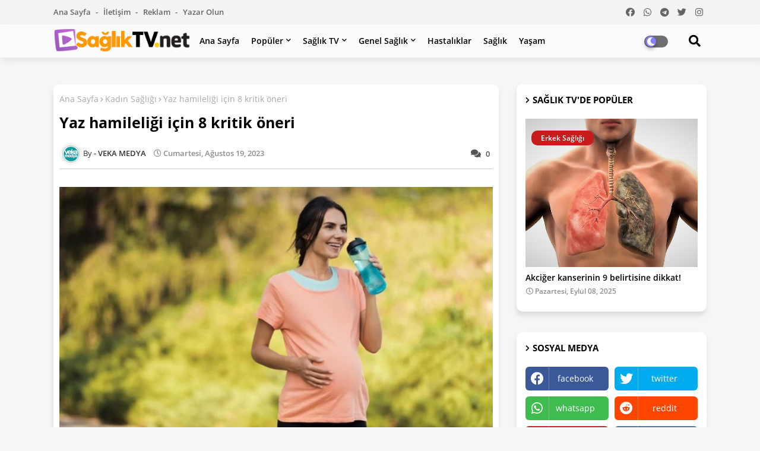

--- FILE ---
content_type: text/html; charset=UTF-8
request_url: https://www.saglik-tv.net/2023/08/dogum-sonrasi-depresyonundan-8-adimda.html
body_size: 109523
content:
<!DOCTYPE html>
<html class='ltr' dir='ltr' lang='tr' xmlns='http://www.w3.org/1999/xhtml' xmlns:b='http://www.google.com/2005/gml/b' xmlns:data='http://www.google.com/2005/gml/data' xmlns:expr='http://www.google.com/2005/gml/expr'>
<head>
<meta HTTP-EQUIV='refresh' content='360;URL=https://www.saglik-tv.net'/>
<!-- Global site tag (gtag.js) - Google Analytics -->
<script async='async' src='https://www.googletagmanager.com/gtag/js?id=G-40TQCWEG4P'></script>
<script>
  window.dataLayer = window.dataLayer || [];
  function gtag(){dataLayer.push(arguments);}
  gtag('js', new Date());

  gtag('config', 'G-40TQCWEG4P');
</script>
<meta content='5a1c8ee281d6cad8' name='yandex-verification'/>
<!--- Piki Templates All Packed SEO /-->
<meta content='width=device-width, initial-scale=1, minimum-scale=1, maximum-scale=1' name='viewport'/>
<title>Doğum sonrası depresyonundan 8 adımda kurtulun</title>
<meta content='text/html; charset=UTF-8' http-equiv='Content-Type'/>
<meta content='blogger' name='generator'/>
<link href='https://www.saglik-tv.net/favicon.ico' rel='icon' type='image/x-icon'/>
<link href='https://www.saglik-tv.net/2023/08/dogum-sonrasi-depresyonundan-8-adimda.html' hreflang='x-default' rel='alternate'/>
<meta content='#c71c1b' name='theme-color'/>
<meta content='#c71c1b' name='msapplication-navbutton-color'/>
<link href='https://www.saglik-tv.net/2023/08/dogum-sonrasi-depresyonundan-8-adimda.html' rel='canonical'/>
<link rel="alternate" type="application/atom+xml" title="Sağlık TV. net - Atom" href="https://www.saglik-tv.net/feeds/posts/default" />
<link rel="alternate" type="application/rss+xml" title="Sağlık TV. net - RSS" href="https://www.saglik-tv.net/feeds/posts/default?alt=rss" />
<link rel="service.post" type="application/atom+xml" title="Sağlık TV. net - Atom" href="https://www.blogger.com/feeds/6184715614461205997/posts/default" />

<link rel="alternate" type="application/atom+xml" title="Sağlık TV. net - Atom" href="https://www.saglik-tv.net/feeds/9085854145650731134/comments/default" />
<!-- Description and Keywords (start) -->
<meta content='hastalık, sağlık, yaşam, diyet, zayıflama, kadınca, cinsel, moda, aşk, sevgi, kanser, doğal, bebek' name='keywords'/>
<!-- Description and Keywords (end) -->
<meta content='Doğum sonrası depresyonundan 8 adımda kurtulun' name='description'/>
<!-- Metadata for Open Graph protocol available here http://ogp.me/. -->
<meta content='article' property='og:type'/>
<meta content='Doğum sonrası depresyonundan 8 adımda kurtulun' property='og:title'/>
<meta content='https://www.saglik-tv.net/2023/08/dogum-sonrasi-depresyonundan-8-adimda.html' property='og:url'/>
<meta content='Doğum sonrası depresyonundan 8 adımda kurtulun' property='og:description'/>
<meta content='Sağlık TV. net' property='og:site_name'/>
<meta content='https://blogger.googleusercontent.com/img/b/R29vZ2xl/AVvXsEjrJFa7-K4H7jaVkzEZfOep1-tCmKTW-NsDacZBDm3h__73_6UX5_-cs62G4A3oh3EUqPHrTRoZGCquuzug5fWdG789IJyd7YWaoMlrP7zKWQQmZ7Nu2nKnXfzW6MsNcJ8v1w_5GqTleP0/s1600/Do%25C4%259Fum+sonras%25C4%25B1+depresyonundan+8+ad%25C4%25B1mda+kurtulun+%2528800+x+516%2529.jpg' property='og:image'/>
<meta content='https://blogger.googleusercontent.com/img/b/R29vZ2xl/AVvXsEjrJFa7-K4H7jaVkzEZfOep1-tCmKTW-NsDacZBDm3h__73_6UX5_-cs62G4A3oh3EUqPHrTRoZGCquuzug5fWdG789IJyd7YWaoMlrP7zKWQQmZ7Nu2nKnXfzW6MsNcJ8v1w_5GqTleP0/s1600/Do%25C4%259Fum+sonras%25C4%25B1+depresyonundan+8+ad%25C4%25B1mda+kurtulun+%2528800+x+516%2529.jpg' name='twitter:image'/>
<meta content='Doğum sonrası depresyonundan 8 adımda kurtulun' property='og:title'/>
<meta content='Doğum sonrası depresyonundan 8 adımda kurtulun' name='keywords'/>
<link href='https://www.saglik-tv.net/2023/08/dogum-sonrasi-depresyonundan-8-adimda.html' hreflang='en' rel='alternate'/>
<meta content='index, follow, max-snippet:-1, max-image-preview:large, max-video-preview:-1' name='robots'/>
<meta content='summary_large_image' name='twitter:card'/>
<meta content='Doğum sonrası depresyonundan 8 adımda kurtulun' name='twitter:title'/>
<meta content='https://www.saglik-tv.net/2023/08/dogum-sonrasi-depresyonundan-8-adimda.html' name='twitter:domain'/>
<meta content='Doğum sonrası depresyonundan 8 adımda kurtulun' name='twitter:description'/>
<meta content='Doğum sonrası depresyonundan 8 adımda kurtulun' name='twitter:creator'/>
<!-- [ Social Media Meta Tag ] -->
<meta content='https://www.facebook.com/ADMIN-PROFILE' property='article:author'/>
<meta content='https://www.facebook.com/ADMIN-PAGE' property='article:publisher'/>
<meta content='CODE-APPLICATION-FACEBOOK' property='fb:app_id'/>
<meta content='ADMIN-ID' property='fb:admins'/>
<meta content='en_US' property='og:locale'/>
<meta content='en_GB' property='og:locale:alternate'/>
<meta content='id_ID' property='og:locale:alternate'/>
<link href='//1.bp.blogspot.com' rel='dns-prefetch'/>
<link href='//28.2bp.blogspot.com' rel='dns-prefetch'/>
<link href='//3.bp.blogspot.com' rel='dns-prefetch'/>
<link href='//4.bp.blogspot.com' rel='dns-prefetch'/>
<link href='//2.bp.blogspot.com' rel='dns-prefetch'/>
<link href='//www.blogger.com' rel='dns-prefetch'/>
<link href='//maxcdn.bootstrapcdn.com' rel='dns-prefetch'/>
<link href='//fonts.googleapis.com' rel='dns-prefetch'/>
<link href='//use.fontawesome.com' rel='dns-prefetch'/>
<link href='//ajax.googleapis.com' rel='dns-prefetch'/>
<link href='//resources.blogblog.com' rel='dns-prefetch'/>
<link href='//feeds.feedburner.com' rel='dns-prefetch'/>
<link href='//cdnjs.cloudflare.com' rel='dns-prefetch'/>
<link href='//www.google-analytics.com' rel='dns-prefetch'/>
<link href='//themes.googleusercontent.com ' rel='dns-prefetch'/>
<link href='//pagead2.googlesyndication.com' rel='dns-prefetch'/>
<link href='//googleads.g.doubleclick.net' rel='dns-prefetch'/>
<link href='//www.gstatic.com' rel='preconnect'/>
<link href='//www.googletagservices.com' rel='dns-prefetch'/>
<link href='//static.xx.fbcdn.net' rel='dns-prefetch'/>
<link href='//tpc.googlesyndication.com' rel='dns-prefetch'/>
<link href='//apis.google.com' rel='dns-prefetch'/>
<link href='//www.facebook.com' rel='dns-prefetch'/>
<link href='//connect.facebook.net' rel='dns-prefetch'/>
<link href='//twitter.com' rel='dns-prefetch'/>
<link href='//www.youtube.com' rel='dns-prefetch'/>
<link href='//www.pinterest.com' rel='dns-prefetch'/>
<link href='//www.linkedin.com' rel='dns-prefetch'/>
<!-- Font Awesome Free 5.15.2 -->
<link href='//cdnjs.cloudflare.com/ajax/libs/font-awesome/5.15.2/css/fontawesome.min.css' rel='stylesheet'/>
<!-- Template Style CSS -->
<style id='page-skin-1' type='text/css'><!--
/*
-----------------------------------------------
Blogger Template Style
Name:        Light Speed - Blogger Premium Template
Version:     1.0.0.V
Author:      Piki Template
Author Url:  https://pikitemplates.com/
Designed by: Piki Templates
Last Update:   27/April/2021
This Theme is Created by pikitemplates.com This work is licensed under a Creative Commons Attribution-NoDerivatives 4.0 International License http://creativecommons.org/licenses/by-nd/4.0/ No One Has Been Permission to Sell Or Distribute this template without Our Permission.
----------------------------------------------- */
/*-- Google Open Sans Font Family --*/
@font-face{font-family:'Open Sans';font-style:italic;font-weight:400;font-display:swap;src:local('Open Sans Italic'),local('OpenSans-Italic'),url(https://fonts.gstatic.com/s/opensans/v17/mem6YaGs126MiZpBA-UFUK0Udc1UAw.woff2) format('woff2');unicode-range:U+0460-052F,U+1C80-1C88,U+20B4,U+2DE0-2DFF,U+A640-A69F,U+FE2E-FE2F}
@font-face{font-family:'Open Sans';font-style:italic;font-weight:400;font-display:swap;src:local('Open Sans Italic'),local('OpenSans-Italic'),url(https://fonts.gstatic.com/s/opensans/v17/mem6YaGs126MiZpBA-UFUK0ddc1UAw.woff2) format('woff2');unicode-range:U+0400-045F,U+0490-0491,U+04B0-04B1,U+2116}
@font-face{font-family:'Open Sans';font-style:italic;font-weight:400;font-display:swap;src:local('Open Sans Italic'),local('OpenSans-Italic'),url(https://fonts.gstatic.com/s/opensans/v17/mem6YaGs126MiZpBA-UFUK0Vdc1UAw.woff2) format('woff2');unicode-range:U+1F00-1FFF}
@font-face{font-family:'Open Sans';font-style:italic;font-weight:400;font-display:swap;src:local('Open Sans Italic'),local('OpenSans-Italic'),url(https://fonts.gstatic.com/s/opensans/v17/mem6YaGs126MiZpBA-UFUK0adc1UAw.woff2) format('woff2');unicode-range:U+0370-03FF}
@font-face{font-family:'Open Sans';font-style:italic;font-weight:400;font-display:swap;src:local('Open Sans Italic'),local('OpenSans-Italic'),url(https://fonts.gstatic.com/s/opensans/v17/mem6YaGs126MiZpBA-UFUK0Wdc1UAw.woff2) format('woff2');unicode-range:U+0102-0103,U+0110-0111,U+0128-0129,U+0168-0169,U+01A0-01A1,U+01AF-01B0,U+1EA0-1EF9,U+20AB}
@font-face{font-family:'Open Sans';font-style:italic;font-weight:400;font-display:swap;src:local('Open Sans Italic'),local('OpenSans-Italic'),url(https://fonts.gstatic.com/s/opensans/v17/mem6YaGs126MiZpBA-UFUK0Xdc1UAw.woff2) format('woff2');unicode-range:U+0100-024F,U+0259,U+1E00-1EFF,U+2020,U+20A0-20AB,U+20AD-20CF,U+2113,U+2C60-2C7F,U+A720-A7FF}
@font-face{font-family:'Open Sans';font-style:italic;font-weight:400;font-display:swap;src:local('Open Sans Italic'),local('OpenSans-Italic'),url(https://fonts.gstatic.com/s/opensans/v17/mem6YaGs126MiZpBA-UFUK0Zdc0.woff2) format('woff2');unicode-range:U+0000-00FF,U+0131,U+0152-0153,U+02BB-02BC,U+02C6,U+02DA,U+02DC,U+2000-206F,U+2074,U+20AC,U+2122,U+2191,U+2193,U+2212,U+2215,U+FEFF,U+FFFD}
@font-face{font-family:'Open Sans';font-style:italic;font-weight:600;font-display:swap;src:local('Open Sans SemiBold Italic'),local('OpenSans-SemiBoldItalic'),url(https://fonts.gstatic.com/s/opensans/v17/memnYaGs126MiZpBA-UFUKXGUdhmIqOjjg.woff2) format('woff2');unicode-range:U+0460-052F,U+1C80-1C88,U+20B4,U+2DE0-2DFF,U+A640-A69F,U+FE2E-FE2F}
@font-face{font-family:'Open Sans';font-style:italic;font-weight:600;font-display:swap;src:local('Open Sans SemiBold Italic'),local('OpenSans-SemiBoldItalic'),url(https://fonts.gstatic.com/s/opensans/v17/memnYaGs126MiZpBA-UFUKXGUdhvIqOjjg.woff2) format('woff2');unicode-range:U+0400-045F,U+0490-0491,U+04B0-04B1,U+2116}
@font-face{font-family:'Open Sans';font-style:italic;font-weight:600;font-display:swap;src:local('Open Sans SemiBold Italic'),local('OpenSans-SemiBoldItalic'),url(https://fonts.gstatic.com/s/opensans/v17/memnYaGs126MiZpBA-UFUKXGUdhnIqOjjg.woff2) format('woff2');unicode-range:U+1F00-1FFF}
@font-face{font-family:'Open Sans';font-style:italic;font-weight:600;font-display:swap;src:local('Open Sans SemiBold Italic'),local('OpenSans-SemiBoldItalic'),url(https://fonts.gstatic.com/s/opensans/v17/memnYaGs126MiZpBA-UFUKXGUdhoIqOjjg.woff2) format('woff2');unicode-range:U+0370-03FF}
@font-face{font-family:'Open Sans';font-style:italic;font-weight:600;font-display:swap;src:local('Open Sans SemiBold Italic'),local('OpenSans-SemiBoldItalic'),url(https://fonts.gstatic.com/s/opensans/v17/memnYaGs126MiZpBA-UFUKXGUdhkIqOjjg.woff2) format('woff2');unicode-range:U+0102-0103,U+0110-0111,U+0128-0129,U+0168-0169,U+01A0-01A1,U+01AF-01B0,U+1EA0-1EF9,U+20AB}
@font-face{font-family:'Open Sans';font-style:italic;font-weight:600;font-display:swap;src:local('Open Sans SemiBold Italic'),local('OpenSans-SemiBoldItalic'),url(https://fonts.gstatic.com/s/opensans/v17/memnYaGs126MiZpBA-UFUKXGUdhlIqOjjg.woff2) format('woff2');unicode-range:U+0100-024F,U+0259,U+1E00-1EFF,U+2020,U+20A0-20AB,U+20AD-20CF,U+2113,U+2C60-2C7F,U+A720-A7FF}
@font-face{font-family:'Open Sans';font-style:italic;font-weight:600;font-display:swap;src:local('Open Sans SemiBold Italic'),local('OpenSans-SemiBoldItalic'),url(https://fonts.gstatic.com/s/opensans/v17/memnYaGs126MiZpBA-UFUKXGUdhrIqM.woff2) format('woff2');unicode-range:U+0000-00FF,U+0131,U+0152-0153,U+02BB-02BC,U+02C6,U+02DA,U+02DC,U+2000-206F,U+2074,U+20AC,U+2122,U+2191,U+2193,U+2212,U+2215,U+FEFF,U+FFFD}
@font-face{font-family:'Open Sans';font-style:normal;font-weight:400;font-display:swap;src:local('Open Sans Regular'),local('OpenSans-Regular'),url(https://fonts.gstatic.com/s/opensans/v17/mem8YaGs126MiZpBA-UFWJ0bbck.woff2) format('woff2');unicode-range:U+0460-052F,U+1C80-1C88,U+20B4,U+2DE0-2DFF,U+A640-A69F,U+FE2E-FE2F}
@font-face{font-family:'Open Sans';font-style:normal;font-weight:400;font-display:swap;src:local('Open Sans Regular'),local('OpenSans-Regular'),url(https://fonts.gstatic.com/s/opensans/v17/mem8YaGs126MiZpBA-UFUZ0bbck.woff2) format('woff2');unicode-range:U+0400-045F,U+0490-0491,U+04B0-04B1,U+2116}
@font-face{font-family:'Open Sans';font-style:normal;font-weight:400;font-display:swap;src:local('Open Sans Regular'),local('OpenSans-Regular'),url(https://fonts.gstatic.com/s/opensans/v17/mem8YaGs126MiZpBA-UFWZ0bbck.woff2) format('woff2');unicode-range:U+1F00-1FFF}
@font-face{font-family:'Open Sans';font-style:normal;font-weight:400;font-display:swap;src:local('Open Sans Regular'),local('OpenSans-Regular'),url(https://fonts.gstatic.com/s/opensans/v17/mem8YaGs126MiZpBA-UFVp0bbck.woff2) format('woff2');unicode-range:U+0370-03FF}
@font-face{font-family:'Open Sans';font-style:normal;font-weight:400;font-display:swap;src:local('Open Sans Regular'),local('OpenSans-Regular'),url(https://fonts.gstatic.com/s/opensans/v17/mem8YaGs126MiZpBA-UFWp0bbck.woff2) format('woff2');unicode-range:U+0102-0103,U+0110-0111,U+0128-0129,U+0168-0169,U+01A0-01A1,U+01AF-01B0,U+1EA0-1EF9,U+20AB}
@font-face{font-family:'Open Sans';font-style:normal;font-weight:400;font-display:swap;src:local('Open Sans Regular'),local('OpenSans-Regular'),url(https://fonts.gstatic.com/s/opensans/v17/mem8YaGs126MiZpBA-UFW50bbck.woff2) format('woff2');unicode-range:U+0100-024F,U+0259,U+1E00-1EFF,U+2020,U+20A0-20AB,U+20AD-20CF,U+2113,U+2C60-2C7F,U+A720-A7FF}
@font-face{font-family:'Open Sans';font-style:normal;font-weight:400;font-display:swap;src:local('Open Sans Regular'),local('OpenSans-Regular'),url(https://fonts.gstatic.com/s/opensans/v17/mem8YaGs126MiZpBA-UFVZ0b.woff2) format('woff2');unicode-range:U+0000-00FF,U+0131,U+0152-0153,U+02BB-02BC,U+02C6,U+02DA,U+02DC,U+2000-206F,U+2074,U+20AC,U+2122,U+2191,U+2193,U+2212,U+2215,U+FEFF,U+FFFD}
@font-face{font-family:'Open Sans';font-style:normal;font-weight:600;font-display:swap;src:local('Open Sans SemiBold'),local('OpenSans-SemiBold'),url(https://fonts.gstatic.com/s/opensans/v17/mem5YaGs126MiZpBA-UNirkOX-hpOqc.woff2) format('woff2');unicode-range:U+0460-052F,U+1C80-1C88,U+20B4,U+2DE0-2DFF,U+A640-A69F,U+FE2E-FE2F}
@font-face{font-family:'Open Sans';font-style:normal;font-weight:600;font-display:swap;src:local('Open Sans SemiBold'),local('OpenSans-SemiBold'),url(https://fonts.gstatic.com/s/opensans/v17/mem5YaGs126MiZpBA-UNirkOVuhpOqc.woff2) format('woff2');unicode-range:U+0400-045F,U+0490-0491,U+04B0-04B1,U+2116}
@font-face{font-family:'Open Sans';font-style:normal;font-weight:600;font-display:swap;src:local('Open Sans SemiBold'),local('OpenSans-SemiBold'),url(https://fonts.gstatic.com/s/opensans/v17/mem5YaGs126MiZpBA-UNirkOXuhpOqc.woff2) format('woff2');unicode-range:U+1F00-1FFF}
@font-face{font-family:'Open Sans';font-style:normal;font-weight:600;font-display:swap;src:local('Open Sans SemiBold'),local('OpenSans-SemiBold'),url(https://fonts.gstatic.com/s/opensans/v17/mem5YaGs126MiZpBA-UNirkOUehpOqc.woff2) format('woff2');unicode-range:U+0370-03FF}
@font-face{font-family:'Open Sans';font-style:normal;font-weight:600;font-display:swap;src:local('Open Sans SemiBold'),local('OpenSans-SemiBold'),url(https://fonts.gstatic.com/s/opensans/v17/mem5YaGs126MiZpBA-UNirkOXehpOqc.woff2) format('woff2');unicode-range:U+0102-0103,U+0110-0111,U+0128-0129,U+0168-0169,U+01A0-01A1,U+01AF-01B0,U+1EA0-1EF9,U+20AB}
@font-face{font-family:'Open Sans';font-style:normal;font-weight:600;font-display:swap;src:local('Open Sans SemiBold'),local('OpenSans-SemiBold'),url(https://fonts.gstatic.com/s/opensans/v17/mem5YaGs126MiZpBA-UNirkOXOhpOqc.woff2) format('woff2');unicode-range:U+0100-024F,U+0259,U+1E00-1EFF,U+2020,U+20A0-20AB,U+20AD-20CF,U+2113,U+2C60-2C7F,U+A720-A7FF}
@font-face{font-family:'Open Sans';font-style:normal;font-weight:600;font-display:swap;src:local('Open Sans SemiBold'),local('OpenSans-SemiBold'),url(https://fonts.gstatic.com/s/opensans/v17/mem5YaGs126MiZpBA-UNirkOUuhp.woff2) format('woff2');unicode-range:U+0000-00FF,U+0131,U+0152-0153,U+02BB-02BC,U+02C6,U+02DA,U+02DC,U+2000-206F,U+2074,U+20AC,U+2122,U+2191,U+2193,U+2212,U+2215,U+FEFF,U+FFFD}
@font-face{font-family:'Open Sans';font-style:normal;font-weight:700;font-display:swap;src:local('Open Sans Bold'),local('OpenSans-Bold'),url(https://fonts.gstatic.com/s/opensans/v17/mem5YaGs126MiZpBA-UN7rgOX-hpOqc.woff2) format('woff2');unicode-range:U+0460-052F,U+1C80-1C88,U+20B4,U+2DE0-2DFF,U+A640-A69F,U+FE2E-FE2F}
@font-face{font-family:'Open Sans';font-style:normal;font-weight:700;font-display:swap;src:local('Open Sans Bold'),local('OpenSans-Bold'),url(https://fonts.gstatic.com/s/opensans/v17/mem5YaGs126MiZpBA-UN7rgOVuhpOqc.woff2) format('woff2');unicode-range:U+0400-045F,U+0490-0491,U+04B0-04B1,U+2116}
@font-face{font-family:'Open Sans';font-style:normal;font-weight:700;font-display:swap;src:local('Open Sans Bold'),local('OpenSans-Bold'),url(https://fonts.gstatic.com/s/opensans/v17/mem5YaGs126MiZpBA-UN7rgOXuhpOqc.woff2) format('woff2');unicode-range:U+1F00-1FFF}
@font-face{font-family:'Open Sans';font-style:normal;font-weight:700;font-display:swap;src:local('Open Sans Bold'),local('OpenSans-Bold'),url(https://fonts.gstatic.com/s/opensans/v17/mem5YaGs126MiZpBA-UN7rgOUehpOqc.woff2) format('woff2');unicode-range:U+0370-03FF}
@font-face{font-family:'Open Sans';font-style:normal;font-weight:700;font-display:swap;src:local('Open Sans Bold'),local('OpenSans-Bold'),url(https://fonts.gstatic.com/s/opensans/v17/mem5YaGs126MiZpBA-UN7rgOXehpOqc.woff2) format('woff2');unicode-range:U+0102-0103,U+0110-0111,U+0128-0129,U+0168-0169,U+01A0-01A1,U+01AF-01B0,U+1EA0-1EF9,U+20AB}
@font-face{font-family:'Open Sans';font-style:normal;font-weight:700;font-display:swap;src:local('Open Sans Bold'),local('OpenSans-Bold'),url(https://fonts.gstatic.com/s/opensans/v17/mem5YaGs126MiZpBA-UN7rgOXOhpOqc.woff2) format('woff2');unicode-range:U+0100-024F,U+0259,U+1E00-1EFF,U+2020,U+20A0-20AB,U+20AD-20CF,U+2113,U+2C60-2C7F,U+A720-A7FF}
@font-face{font-family:'Open Sans';font-style:normal;font-weight:700;font-display:swap;src:local('Open Sans Bold'),local('OpenSans-Bold'),url(https://fonts.gstatic.com/s/opensans/v17/mem5YaGs126MiZpBA-UN7rgOUuhp.woff2) format('woff2');unicode-range:U+0000-00FF,U+0131,U+0152-0153,U+02BB-02BC,U+02C6,U+02DA,U+02DC,U+2000-206F,U+2074,U+20AC,U+2122,U+2191,U+2193,U+2212,U+2215,U+FEFF,U+FFFD}
/*-- Font Awesome Free 5.15.1 --*/
@font-face{font-family:"Font Awesome 5 Brands";font-display:swap;font-style:normal;font-weight:400;font-display:block;src:url(https://cdnjs.cloudflare.com/ajax/libs/font-awesome/5.15.1/webfonts/fa-brands-400.eot);src:url(https://cdnjs.cloudflare.com/ajax/libs/font-awesome/5.15.1/webfonts/fa-brands-400.eot?#iefix) format("embedded-opentype"),url(https://cdnjs.cloudflare.com/ajax/libs/font-awesome/5.15.1/webfonts/fa-brands-400.woff2) format("woff2"),url(https://cdnjs.cloudflare.com/ajax/libs/font-awesome/5.15.1/webfonts/fa-brands-400.woff) format("woff"),url(https://cdnjs.cloudflare.com/ajax/libs/font-awesome/5.15.1/webfonts/fa-brands-400.ttf) format("truetype"),url(https://cdnjs.cloudflare.com/ajax/libs/font-awesome/5.15.1/webfonts/fa-brands-400.svg#fontawesome) format("svg")}.fab{font-family:"Font Awesome 5 Brands";font-weight:400}
@font-face{font-family:"Font Awesome 5 Free";font-display:swap;font-style:normal;font-weight:400;font-display:block;src:url(https://cdnjs.cloudflare.com/ajax/libs/font-awesome/5.15.1/webfonts/fa-regular-400.eot);src:url(https://cdnjs.cloudflare.com/ajax/libs/font-awesome/5.15.1/webfonts/fa-regular-400.eot?#iefix) format("embedded-opentype"),url(https://cdnjs.cloudflare.com/ajax/libs/font-awesome/5.15.1/webfonts/fa-regular-400.woff2) format("woff2"),url(https://cdnjs.cloudflare.com/ajax/libs/font-awesome/5.15.1/webfonts/fa-regular-400.woff) format("woff"),url(https://cdnjs.cloudflare.com/ajax/libs/font-awesome/5.15.1/webfonts/fa-regular-400.ttf) format("truetype"),url(https://cdnjs.cloudflare.com/ajax/libs/font-awesome/5.15.1/webfonts/fa-regular-400.svg#fontawesome) format("svg")}.far{font-family:"Font Awesome 5 Free";font-weight:400}
@font-face{font-family:"Font Awesome 5 Free";font-display:swap;font-style:normal;font-weight:900;font-display:block;src:url(https://cdnjs.cloudflare.com/ajax/libs/font-awesome/5.15.1/webfonts/fa-solid-900.eot);src:url(https://cdnjs.cloudflare.com/ajax/libs/font-awesome/5.15.1/webfonts/fa-solid-900.eot?#iefix) format("embedded-opentype"),url(https://cdnjs.cloudflare.com/ajax/libs/font-awesome/5.15.1/webfonts/fa-solid-900.woff2) format("woff2"),url(https://cdnjs.cloudflare.com/ajax/libs/font-awesome/5.15.1/webfonts/fa-solid-900.woff) format("woff"),url(https://cdnjs.cloudflare.com/ajax/libs/font-awesome/5.15.1/webfonts/fa-solid-900.ttf) format("truetype"),url(https://cdnjs.cloudflare.com/ajax/libs/font-awesome/5.15.1/webfonts/fa-solid-900.svg#fontawesome) format("svg")}.fa,.far,.fas{font-family:"Font Awesome 5 Free"}.fa,.fas{font-weight:900}
/*-- Reset CSS Start Here --*/
a,abbr,acronym,address,applet,b,big,blockquote,body,caption,center,cite,code,dd,del,dfn,div,dl,dt,em,fieldset,font,form,h1,h2,h3,h4,h5,h6,html,i,iframe,img,ins,kbd,label,legend,li,object,p,pre,q,s,samp,small,span,strike,strong,sub,sup,table,tbody,td,tfoot,th,thead,tr,tt,u,ul,var{padding:0;border:0;outline:0;vertical-align:baseline;background:0;text-decoration:none}
form,textarea,input,button{font-family:var(--body-font);-webkit-appearance:none;-moz-appearance:none;appearance:none;border-radius:0;box-sizing:border-box}
.CSS_LIGHTBOX{z-index:999999!important}.CSS_LIGHTBOX_ATTRIBUTION_INDEX_CONTAINER .CSS_HCONT_CHILDREN_HOLDER > .CSS_LAYOUT_COMPONENT.CSS_HCONT_CHILD:first-child > .CSS_LAYOUT_COMPONENT{opacity:0}
input,textarea{outline:none}
/*! normalize.css v3.0.1 | MIT License | git.io/normalize */
dl,ul{list-style-position:inside;font-weight:400;list-style:none}
ul li{list-style:none}
caption,th{text-align:center}
html,body{text-size-adjust:none;-webkit-text-size-adjust:none;-moz-text-size-adjust:none;-ms-text-size-adjust:none}
.separator a{clear:none!important;float:none!important;margin-left:0!important;margin-right:0!important}
#Navbar1,#navbar-iframe,.widget-item-control,a.quickedit,.home-link,.feed-links{display:none!important}
.center{display:table;margin:0 auto;position:relative}
.widget > h2,.widget > h3{display:none}
.widget iframe,.widget img{max-width:100%}
.container{width:100%;max-width:1100px;margin:0 auto;padding:0px;box-sizing:border-box}
.center{display:table;margin:0 auto;position:relative}
img{border:0;position:relative}
a,a:visited{text-decoration:none}
.clearfix{clear:both}
.section,.widget,.widget ul{margin:0;padding:0}
a{color:#112b3e}
a img{border:0}
abbr{text-decoration:none}
.widget>h2,.widget>h3{display:none}
*:before,*:after{-webkit-box-sizing:border-box;-moz-box-sizing:border-box;box-sizing:border-box;}
/*-- CSS Variables --*/
html{
--body-font:'Open Sans', Arial, sans-serif;
--title-font:'Open Sans', Arial, sans-serif;
--meta-font:'Open Sans', Arial, sans-serif;
--text-font:'Open Sans', Arial, sans-serif;
--light-solid-color:#c1bbbb;
--black-color:#000000;
--hero-color:#aaaaaa;
--snippet-color:#aba4a4;
--solid-border:#ddd;
--white-bg:#ffffff;
--white-color:#ffffff;
}
.no-items.section{display:none}
h1,h2,h3,h4,h5,h6{font-family:var(--title-font);font-weight:700}
body{position:relative;background:#f6f6f6;font-family:var(--body-font);font-size:14px;font-weight:400;color:#000000;word-wrap:break-word;margin:0;padding:0;font-style:normal;line-height:1.4em}
#outer-wrapper{position:relative;overflow:hidden;width:100%;max-width:100%;margin:0 auto}
.outer-container{width:1178px}
h1{font-size:26px;line-height:28px}
h3{font-size:22px;line-height:21px}
h4{font-size:20px;line-height:18px}
h5{font-size:16px;line-height:16px}
h6{font-size:13px;line-height:13px;margin-bottom:0;margin-top:0}
@media only screen and (min-width:1025px){h1{font-size:42px;line-height:46px}
h2{font-size:36px;line-height:40px}
h3{font-size:28px;line-height:35px}
h4{font-size:21px;line-height:26px}
}
.post-body h1{font-size:28px}
.post-body h2{font-size:24px}
.post-body h3{font-size:21px}
.post-body h4{font-size:18px}
.post-body h5{font-size:16px}
.post-body h6{font-size:13px}
.dark .post-body h1,.dark .post-body h2,.dark .post-body h3,.dark .post-body h4,.dark .post-body h5,.dark .post-body h6{color:#ccc}
.dark{background:#292929;color:rgba(255,255,255,.7)}
.dark a{color:rgba(255,255,255,.7)!important}
.dark a:hover{color:rgba(255,255,255,.4)}
.dark .post-body p,.dark .post-body span{background:transparent!important;color:#fff!important}
.dark #topbar{background:#222}
#center-container{position:relative;float:left;width:100%;overflow:hidden;padding:20px 0 0;margin:0}
#center-container > .container{margin:0 auto}
#feed-view{position:relative;float:left;width:calc(100% - (320px + 30px));box-sizing:border-box;padding:0}
#sidebar-container{position:relative;float:right;width:320px;box-sizing:border-box;padding:0}
.post-filter-image{position:relative;display:block;transition:transform .3s ease}
.post-filter-link,.comments .avatar-image-container{background-color:rgba(155,155,155,0.07);color:transparent!important}
.background-layer:before{content:'';position:absolute;left:0;right:0;bottom:0;height:66%;background-image:linear-gradient(to bottom,transparent,rgba(0,0,0,0.7));-webkit-backface-visibility:hidden;backface-visibility:hidden;z-index:2;opacity:1;margin:0;transition:opacity .25s ease}
.snip-thumbnail{position:relative;width:100%;height:100%;display:block;object-fit:cover;z-index:1;opacity:0;transition:opacity .30s ease,transform .30s ease}
.snip-thumbnail.lazy-img{opacity:1}
.row,.row-1{position:relative;}
.post-filter-link:hover .snip-thumbnail{transform:scale(1.05);}
/*-- Social Icons Start Here (Global FontAwesome Icon Codes) --*/
.social-footer a:before,.social a:before{display:inline-block;font-family:'Font Awesome 5 Brands';font-style:normal;font-weight:400}
.social-footer .blogger a:before,.social .blogger:before{content:"\f37d"}
.social-footer .behance a:before,.social .behance:before{content:"\f1b4"}
.social-footer .digg a:before,.social .digg:before{content:"\f1a6"}
.social-footer .instagram a:before,.social .instagram:before{content:"\f16d"}
.social-footer .pinterest a:before,.social .pinterest:before{content:"\f0d2"}
.social-footer .rss a:before,.social .rss:before{content:'\f09e';font-family:'Font Awesome 5 Free';font-weight:900}
.social-footer .facebook a:before,.social .facebook:before{content:"\f09a"}
.social-footer .facebook-f a:before,.social .facebook-f:before{content:"\f09a"}
.social-footer .twitter a:before,.social .twitter:before{content:"\f099"}
.social-footer .youtube a:before,.social .youtube:before{content:"\f167"}
.social-footer .stack-overflow a:before,.social .stack-overflow:before{content:"\f16c"}
.social-footer .github a:before,.social .github:before{content:"\f09b"}
.social-footer .linkedin a:before,.social .linkedin:before{content:"\f0e1"}
.social-footer .skype a:before,.social .skype:before{content:"\f17e"}
.social-footer .stumbleupon a:before,.social .stumbleupon:before{content:"\f1a4"}
.social-footer .tumblr a:before,.social .tumblr:before{content:"\f173"}
.social-footer .vk a:before,.social .vk:before{content:"\f189"}
.social-footer .reddit a:before,.social .reddit:before{content:"\f1a1"}
.social-footer .whatsapp a:before,.social .whatsapp:before{content:"\f232"}
.social-footer .telegram a:before,.social .telegram:before{content:"\f2c6"}
.social-footer .dribbble a:before,.social .dribbble:before{content:"\f17d"}
.social-footer .soundcloud a:before,.social .soundcloud:before{content:"\f1be"}
.social-footer .twitch a:before,.social .twitch:before{content:"\f1e8"}
.social-footer .delicious a:before,.social .delicious:before{content:"\f1a5"}
.social-footer .codepen a:before,.social .codepen:before{content:"\f1cb"}
.social-footer .snapchat a:before,.social .snapchat:before{content:"\f2ac"}
.social-footer .email a:before,.social .email:before{content:'\f0e0';font-family:'Font Awesome 5 Free'}
.social-footer .external-link a:before,.social .external-link:before{content:'\f35d';font-family:'Font Awesome 5 Free';font-weight:900}
.social-bg li .blogger,.social-bg-hover .blogger a:hover{background-color:#ff5722}
.social-bg li .facebook,.social-bg li .facebook-f,.social-bg-hover .facebook a:hover,.social-bg-hover .facebook-f a:hover{background-color:#3b5999}
.social-bg li .twitter,.social-bg-hover .twitter a:hover{background-color:#00acee}
.social-bg li .youtube,.social-bg-hover .youtube a:hover{background-color:#f50000}
.social-bg li .messenger,.social-bg-hover .messenger a:hover{background-color:#0084ff}
.social-bg li .snapchat,.social-bg-hover .snapchat a:hover{background-color:#ffe700}
.social-bg li .telegram,.social-bg-hover .telegram a:hover{background-color:#179cde}
.social-bg li .instagram,.social-bg-hover .instagram a:hover{background:linear-gradient(15deg,#ffb13d,#dd277b,#4d5ed4)}
.social-bg li .pinterest,.social-bg li .pinterest-p,.social-bg-hover .pinterest a:hover,.social-bg-hover .pinterest-p a:hover{background-color:#ca2127}
.social-bg li .dribbble,.social-bg-hover .dribbble a:hover{background-color:#ea4c89}
.social-bg li .linkedin,.social-bg-hover .linkedin a:hover{background-color:#0077b5}
.social-bg li .stumbleupon,.social-bg-hover .stumbleupon a:hover{background-color:#eb4823}
.social-bg li .vk,.social-bg-hover .vk a:hover{background-color:#4a76a8}
.social-bg li .stack-overflow,.social-bg-hover .stack-overflow a:hover{background-color:#f48024}
.social-bg li .github,.social-bg-hover .github a:hover{background-color:#24292e}
.social-bg li .soundcloud,.social-bg-hover .soundcloud a:hover{background:linear-gradient(#ff7400,#ff3400)}
.social-bg li .behance,.social-bg-hover .behance a:hover{background-color:#191919}
.social-bg li .digg,.social-bg-hover .digg a:hover{background-color:#1b1a19}
.social-bg li .delicious,.social-bg-hover .delicious a:hover{background-color:#0076e8}
.social-bg li .codepen,.social-bg-hover .codepen a:hover{background-color:#000}
.social-bg li .flipboard,.social-bg-hover .flipboard a:hover{background-color:#f52828}
.social-bg li .reddit,.social-bg-hover .reddit a:hover{background-color:#ff4500}
.social-bg li .tumblr,.social-bg-hover .tumblr a:hover{background-color:#365069}
.social-bg li .twitch,.social-bg-hover .twitch a:hover{background-color:#6441a5}
.social-bg li .rss,.social-bg-hover .rss a:hover{background-color:#ffc200}
.social-bg li .skype,.social-bg-hover .skype a:hover{background-color:#00aff0}
.social-bg li .whatsapp,.social-bg-hover .whatsapp a:hover{background-color:#3fbb50}
.social-bg li .discord,.social-bg-hover .discord a:hover{background-color:#7289da}
.social-bg li .share,.social-bg-hover .share a:hover{background-color:var(--hero-color)}
.social-bg li .email,.social-bg-hover .email a:hover{background-color:#888}
.social-bg li .external-link,.social-bg-hover .external-link a:hover{background-color:#3500e5}
.whatsapp-desktop{display:inline-block}
.whatsapp-mobile{display:none}
.top-bar{height:41px;background:#f3f3f3;}
#top-menu{float:left}
#top-menu .selectnav,.freelyt-wcvbqr-logo{display:none}
.menu-top li{display:inline-block;line-height:40px;padding:0}
.menu-top li a{color:#656565;text-transform:capitalize;font-size:13px;font-weight:600;text-decoration:none}
.menu-top li a:after{content:"-";margin:0 5px;color:#656565}
.menu-top li:last-child a:after{content:" ";display:none}
.menu-top li a .fa{margin-right:5px}
.menu-top li a:hover{color:#333}
#top-social{float:right}
.dark .title h3,.dark .follow-by-email-title,.dark .post-snip .post-author,.dark .author-description span,.dark .list-label li a:before{color:#fff}
.dark .freelyt-wcvbts .related-item,.dark .blog-pager .page-active,.dark .blog-pager a,.dark.blog-pager span{background:#222}
.dark .FollowByEmail .widget-content,.dark .piki-ads-res,.dark .freelyt-wcvbt .widget-title,.dark .comments .comment .comment-actions a,.dark .piki-ads,.dark .main-title,.dark .darkmode-box .widget>.widget-title,.dark .freelyt-wcvbt .widget-title.dark .cloud-label li a,.dark .blog-pager,.dark .comments .comments-content .comment-content,.dark .queryMessage{background:#3a3a3a}
.dark .entry-title,.dark h3.title,.dark .queryMessage{color:#E4E4E4! important}
.dark .content article,.dark .freelyt-wcvbo{background:transparent}
.dark .post-body ol>li:before{color:#eee}
.dark .slider-nav{background:#292929}
.dark .pro-light-wrap,.dark .pro-light,.dark #freelyt-wcvbi ul>li>ul{background:#383838;}
.dark .top-bar{background:#2d2d2d;border:none}
.dark #Label1 .label-size a,.dark #Label1 .label-size span{background:rgba(255,255,255,.1);border:0}
.mega-mode{position:relative;padding:0 15px;margin-right:10px;text-align:center;border-radius:30px;display:inline-block;align-items:center;z-index:999}
.dark-button{display:none;}
.dark-button + .dark-toggle{outline:0;display:inline-block;width:40px;height:20px;vertical-align:middle;position:relative;cursor:pointer;margin-left:5px;-webkit-user-select:none;-moz-user-select:none;-ms-user-select:none;user-select:none;}
.dark-mode + .dark-toggle{border-radius:99em;transition:all .4s ease}
.dark-mode + .dark-toggle:after{content:'\f186';font-family:'Font Awesome 5 Free';font-weight:900;color:#fff;line-height:18px;border-radius:100px;background:#887fff;transition:left 0.3s cubic-bezier(0.175,0.885,0.32,1.275),padding 0.3s ease,margin 0.3s ease;position:absolute;width:18px;height:18px;top:1px;left:2px;box-shadow:0 3px 6px rgba(0,0,0,0.16),0 3px 6px rgba(0,0,0,0.23)}
.dark .dark-mode + .dark-toggle{background:#FFEDC6}
.dark-mode + .dark-toggle{background:#6f6f6f}
.dark .dark-mode + .dark-toggle:after{left:53%;background:#ff9f43}
.social-sec .social li{display:inline-block;list-style:none;line-height:40px}
.social-sec .social li a{display:block;height:40px;width:25px;line-height:40px;font-size:15px;text-align:center;color:#656565}
.social-sec .social{width:100%;text-align:right;line-height:40px}
.freelyt-wersd{bottom:0;text-align:center;width:100%;border-top:1px solid #737373;margin:5px 0}
.freelyt-wersd .nav1 li{display:inline-block;padding:0;margin:0}
.freelyt-wersd ul.nav1{text-align:center;display:inline-block}
.freelyt-wersd .nav1 li a{font-size:14px;font-weight:400;display:block;color:#dadada;padding:0 0 0 5px;margin:0 0 0 10px}
#MenuNews-list>.mega-menu{position:unset!important}
.freelyt-wcvbi li:hover .freelyt-wcvbd{opacity:1;visibility:visible}
.drop-down>a:after{content:'\f078';float:right;font-family:'Font Awesome 5 Free';font-size:9px;font-weight:900;margin:-1px 0 0 5px}
.freelyt-wcvbd{top:59px;transition:all .3s ease;-webkit-transition:all .3s ease;-moz-transition:all .3s ease;-o-transition:all .3s ease;opacity:0;visibility:hidden;width:100%;left:0;box-sizing:border-box;right:0;z-index:3333;color:var(--white-bg);height:auto;padding:20px;text-align:center;min-height:100px;position:absolute;background-color:#ffffff;box-shadow:0 10px 10px rgba(0,0,0,0.28)}
.freelyt-wcvbi li:hover .freelyt-wcvbd{margin-top:1px;opacity:1;visibility:visible}
.freelyt-wcdsg{width:calc((100% - 50px) / 5);box-sizing:border-box;float:left;overflow:hidden;position:relative}
.freelyt-wcdsg:last-child{margin-right:0}
.freelyt-wcdsg .post-filter-link{height:100%}
.freelyt-wcdsgs{display:flex;justify-content:space-between;flex-wrap:wrap}
.freelyt-wcdsgs .mega-menu-thumb{height:180px;display:block;overflow:hidden;border-radius:15px;}
.freelyt-wcdsgs .entry-title{font-size:14px;font-weight:700;line-height:1.5em}
/*----- Table of Content (TOC). -----*/
.tociki-pro{display:flex;width:100%;clear:both;margin:0}
.tociki-inner{position:relative;max-width:100%;font-size:14px;color:#000;background-color:rgba(165 165 165 / 10%);overflow:hidden;line-height:23px;border:1px solid #a0a0a0;border-radius:5px}
a.tociki-title{position:relative;display:flex;align-items:center;justify-content:space-between;height:38px;font-size:16px;font-weight:600;color:#000;padding:0 15px;margin:0}
.tociki-title-text{display:flex}
.tociki-title-text:before{content:'\f0cb';font-family:'Font Awesome 5 Free';font-size:14px;font-weight:900;margin:0 5px 0 0}
.tociki-title:after{content:'\f078';font-family:'Font Awesome 5 Free';font-size:12px;font-weight:900;margin:0 0 0 25px}
.tociki-title.opened:after{content:'\f077'}
a.tociki-title:hover{text-decoration:none}
#tociki{display:none;padding:0 15px 10px;margin:0}
#tociki ol{padding:0 0 0 15px}
#tociki li{font-size:14px;margin:10px 0}
#tociki li a{color:#000000}
#tociki li a:hover{color:#ff0000;text-decoration:underline}
/*----- Table of Content (TOC). -----*/
.tociki-pro{display:flex;width:100%;clear:both;margin:0}
.tociki-inner{position:relative;max-width:100%;font-size:14px;color:#000;background-color:rgba(165 165 165 / 10%);overflow:hidden;line-height:23px;border:1px solid #a0a0a0;border-radius:5px}
a.tociki-title{position:relative;display:flex;align-items:center;justify-content:space-between;height:38px;font-size:16px;font-weight:600;color:#000;padding:0 15px;margin:0}
.tociki-title-text{display:flex}
.tociki-title-text:before{content:'\f0cb';font-family:'Font Awesome 5 Free';font-size:14px;font-weight:900;margin:0 5px 0 0}
.tociki-title:after{content:'\f078';font-family:'Font Awesome 5 Free';font-size:12px;font-weight:900;margin:0 0 0 25px}
.tociki-title.opened:after{content:'\f077'}
a.tociki-title:hover{text-decoration:none}
#tociki{display:none;padding:0 15px 10px;margin:0}
#tociki ol{padding:0 0 0 15px}
#tociki li{font-size:14px;margin:10px 0}
#tociki li a{color:#000000}
#tociki li a:hover{color:#ff0000;text-decoration:underline}
/*----- Cap the total number of ads (widgets and inline ads). -----*/
#top-ad-placeholder .widget > .widget-title,#bottom-ad-placeholder .widget > .widget-title{display:none}
#top-ad-placeholder,#bottom-ad-placeholder{margin:15px 0;padding:0;width:100%;overflow:hidden;}
.main-ads-pikihome{position:relative;float:left;width:100%;margin:15px 0 0}
.main-ads-pikihome .widget{position:relative;float:left;width:100%;line-height:0;margin:0 0 5px}
.main-ads-pikihome .widget > .widget-title,#post-placeholder .widget > .widget-title{display:none}
#post-placeholder{position:relative;box-sizing:border-box;width:100%;height:auto;padding:0 5px;margin:10px 0}
#post-placeholder .widget{position:relative;width:100%;line-height:0;height:auto}
/*----- Standard footer section under Parent of Center Container element. -----*/
#footer-container{display:block;width:100%;color:#404040;margin:auto;padding:0;border-top:1px solid rgba(255,255,255,0.08);overflow:hidden}
#footer-container .footer-copyright{position:relative;float:left;font-size:13px;line-height:40px;margin:0}
.copyright-text{margin:0;color:#404040;;line-height:50px;}
#footer-container .footer-copyright a{color:#828282}
#footer-container .footer-copyright a:hover{color:#404040}
#footer-NBogger-menu{float:right;position:relative;display:block;margin:5px 0 0}
#footer-NBogger-menu .widget > .widget-title,#footer-copyright .widget > .widget-title{display:none}
.footer-NBogger-menu ul li{position:relative;float:left;margin:0}
.footer-NBogger-menu ul li a{float:left;font-size:14px;color:#404040;height:30px;line-height:40px;padding:0 5px;margin:0 0 20px}
#footer-NBogger-menu ul li a:hover{color:#df1023}
/*-- Top Social Menu CSS (IE/ IE9 etc.) --*/
.socialFilter .external-link a{background-color:#ff0000}
.sharing-button .facebook a,.sharing-button .facebook-f a{background-color:#3b5999}
.sharing-button .twitter a,.sharing-button .twitter-square a{background-color:#00acee}
.sharing-button .reddit a{background-color:#ff4500}
.sharing-button .pinterest a,.sharing-button .pinterest-p a{background-color:#ca2127}
.sharing-button .linkedin a{background-color:#0077b5}
.sharing-button .whatsapp a{background-color:#3fbb50}
.sharing-button .email a{background-color:#888}
.freelyt-wcvbqr .fa{color:#FFF! important}
.dark .pro-light-wrap,.dark .pro-light{box-shadow:none;}
/*-- Top Social Menu Code (jQuery Latest Menu) --*/
#Menu-light{position:relative;float:left;width:100%;height:auto;margin:0}
.pro-light-wrap,.pro-light{position:relative;float:left;width:100%;height:56px;background:#fbfbfb;box-sizing:border-box;padding:0;margin:0 0 5px;box-shadow:5px 5px 8px 0px rgba(224 223 223 / 48%);}
#Menu-light .container{position:relative;margin:0 auto}
.SuperLogo-wrap{position:relative;width:100%;float:left;margin:0 30px 0 0}
.SuperLogo{position:relative;float:left;height:44px;padding:5px 0;margin:0}
.SuperLogo .SuperLogo-img{display:flex;align-items:center;height:40px;overflow:hidden;margin:0;}
.SuperLogo img{display:block;max-width:100%;max-height:100%;margin:0;}
.show-freelyt-wcvbr{display:none;color:#000;height:40px;font-size:17px;padding:0 15px;}
.header-section{position:relative;display:flex;flex-wrap:wrap;justify-content:space-between;float:left;width:100%;margin:0;}
.header-left{position:static;display:flex;margin:0;}
.header-right{position:absolute;top:0;right:0;margin:0;}
.SuperLogo .widget{position:relative;display:flex;align-items:center;height:100%;margin:0;}
.SuperLogo-img .logo-img{display:flex;align-items:center;height:40px;overflow:hidden;margin:0;}
.SuperLogo h1{display:block;font-size:25px;color:#464646;height:30px;line-height:30px;overflow:hidden;padding:0;margin:0}
.SuperLogo h1 a{color:#464646}
.SuperLogo #title-header{display:none;visibility:hidden}
.pro-light.show{top:0;box-shadow:0 0 20px rgba(0,0,0,.15)}
.main-menu-wrap{position:static;height:56px;margin:0}
#freelyt-wcvbi .widget,#freelyt-wcvbi .widget>.widget-title{display:none}
#freelyt-wcvbi .show-menu{display:block}
#freelyt-wcvbi{position:static;height:56px;z-index:10}
#freelyt-wcvbi ul>li{position:relative;float:left;display:inline-block;padding:0;margin:0}
#MenuNews-list>li>a{position:relative;display:block;height:56px;font-size:14px;color:#000000;font-weight:600;text-transform:capitalize;line-height:56px;padding:0 10px;margin:0}
#MenuNews-list>li>a:hover{color:#c71c1b}
#freelyt-wcvbi ul>li>ul{position:absolute;float:left;left:0;top:59px;width:180px;background:#434343;z-index:99999;visibility:hidden;opacity:0;-webkit-transform:translateY(-10px);transform:translateY(-10px);padding:0;box-shadow:0 2px 5px 0 rgba(0,0,0,0.15),0 2px 10px 0 rgba(0,0,0,0.17)}
#freelyt-wcvbi ul>li>ul>li>ul{position:absolute;top:0;left:100%;-webkit-transform:translateX(-10px);transform:translateX(-10px);margin:0}
#freelyt-wcvbi ul>li>ul>li{display:block;float:none;position:relative}
#freelyt-wcvbi ul>li>ul>li a{position:relative;display:block;height:36px;font-size:13px;color:#ffffff;line-height:36px;font-weight:400;box-sizing:border-box;padding:0 15px;margin:0;border-bottom:1px solid rgba(155,155,155,0.07)}
#freelyt-wcvbi ul>li>ul>li:last-child a{border:0}
#freelyt-wcvbi ul>li>ul>li:hover>a{color:#ccc}
#freelyt-wcvbi ul>li.sub-tab>a:after{content:'\f078';float:right;font-family:'Font Awesome 5 Free';font-size:9px;font-weight:900;margin:-1px 0 0 5px}
#freelyt-wcvbi ul>li>ul>li.sub-tab>a:after{content:'\f054';float:right;margin:0}
#freelyt-wcvbi ul>li:hover>ul,#freelyt-wcvbi ul>li>ul>li:hover>ul{visibility:visible;opacity:1;-webkit-backface-visibility:hidden;backface-visibility:hidden;-webkit-transform:translate(0);transform:translate(0)}
#freelyt-wcvbi ul ul{transition:all .35s ease}
.loading-icon{width:100%;height:100%;line-height:300px;display:block;text-align:center}
.freelyt-wcvba .loading-icon{line-height:38px;}
.freelyt-wcvba .widget .widget-content span.error-status{padding:0;line-height:30px;}
.freelyt-wcvba .loading-icon:after{width:20px;height:20px;}
.loading-icon:after{content:"";width:40px;height:40px;border-radius:50%;border:2px solid #000000;border-right:2px solid #c1c1c1;display:inline-block;animation:runload 0.6s infinite}
@-webkit-keyframes runload{0%{-webkit-transform:rotate(0deg);transform:rotate(0deg)}
to{-webkit-transform:rotate(1turn);transform:rotate(1turn)}
}
@keyframes runload{0%{-webkit-transform:rotate(0deg);transform:rotate(0deg)}
to{-webkit-transform:rotate(1turn);transform:rotate(1turn)}
}
.loading-frame{-webkit-animation-duration:.5s;animation-duration:.5s;-webkit-animation-fill-mode:both;animation-fill-mode:both}
@keyframes fadeIn{from{opacity:0}
to{opacity:1}
}
.run-time{animation-name:fadeIn}
@keyframes fadeInUp{from{opacity:0;transform:translate3d(0,5px,0)}
to{opacity:1;transform:translate3d(0,0,0)}
}
.load-time{animation-name:fadeInUp}
.overlay{visibility:hidden;opacity:0;position:fixed;top:0;left:0;right:0;bottom:0;z-index:1000;margin:0;transition:all .25s ease}
.show-freelyt-wcvbr:before{content:"\f0c9";font-family:'Font Awesome 5 Free';font-size:20px;font-weight:900}
#freelyt-wcvbr{display:none;position:fixed;width:100%;height:100%;top:0;left:0;bottom:0;background:#d80418;background:-moz-linear-gradient(90deg,#d80418 0,#b58a29 100%);background:-webkit-linear-gradient(90deg,#d80418 0,#b58a29 100%);background:linear-gradient(90deg,#d80418 0,#b58a29 100%);overflow:auto;z-index:1010;left:0;-webkit-transform:translateX(-100%);transform:translateX(-100%);visibility:hidden;box-shadow:3px 0 7px rgba(0,0,0,0.1);-webkit-transition:all .5s cubic-bezier(.79,.14,.15,.86);-moz-transition:all .5s cubic-bezier(.79,.14,.15,.86);-o-transition:all .5s cubic-bezier(.79,.14,.15,.86);transition:all .5s cubic-bezier(.79,.14,.15,.86)}
.light-open #freelyt-wcvbr{-webkit-transform:translateX(0);transform:translateX(0);visibility:visible;opacity:.99;-webkit-transition:all .5s cubic-bezier(.79,.14,.15,.86);-moz-transition:all .5s cubic-bezier(.79,.14,.15,.86);-o-transition:all .5s cubic-bezier(.79,.14,.15,.86);transition:all .5s cubic-bezier(.79,.14,.15,.86)}
.freelyt-wcvbe{float:left;width:100%;margin:30px 0;opacity:0;transition:all ease-in-out .3s;box-sizing:border-box;}
#freelyt-wcvbr{transition:all .6s ease-in-out}
.hide-freelyt-wcvbqr:hover{transform:rotate(90deg)}
.hide-freelyt-wcvbqr{position:absolute;top:0;right:0;display:block;color:#ffffff;font-size:26px;line-height:80px;text-align:center;cursor:pointer;z-index:20;padding:0 20px;-webkit-transition:transform ease-out .2s;-moz-transition:transform ease-out .2s;-ms-transition:transform ease-out .2s;-o-transition:transform ease-out .2s;transition:transform ease-out .2s;transform:rotate(0deg)}
.hide-freelyt-wcvbqr:before{content:"\f00d";font-family:'Font Awesome 5 Free';font-weight:900}
.light-open .freelyt-wcvbe,.light-open .freelyt-wcvbr-flex{opacity:1}
.freelyt-wcvbr-flex{display:flex;flex-direction:column;opacity:0;justify-content:space-between;float:left;width:100%;height:calc(100% - 70px);transition:all ease-in-out .3s}
.freelyt-wcvbqr{position:relative;float:left;width:100%;box-sizing:border-box;padding:25px}
.freelyt-wcvbqr>ul{margin:0}
#freelyt-wcvbi .fa{padding:0 5px}
.freelyt-wcvbqr .fa{margin:5px;padding:auto}
.freelyt-wcvbqr .m-sub{display:none;padding:0}
.freelyt-wcvbqr ul li{position:relative;display:block;overflow:hidden;float:left;width:100%;font-size:14px;font-weight:600;line-height:50px;margin:0;padding:0}
.freelyt-wcvbqr>ul li ul{overflow:hidden}
.freelyt-wcvbqr ul li a{color:#000000;padding:0 5px;display:block}
.freelyt-wcvbqr>ul>li>a{text-transform:capitalize;border-bottom:1px solid rgba(255,255,255,0.2)}
.freelyt-wcvbqr>ul>li.sub-tab>a:after,.freelyt-wcvbqr>ul>li>ul>li.sub-tab>a:after{font-family:'Font Awesome 5 Free';font-weight:900;content:"\f078";font-size:12px;position:absolute;top:0;right:0;margin-right:10px;height:100%;flex-direction:row;align-items:center;justify-content:center}
.freelyt-wcvbqr ul li.sub-tab.show>a:after{content:'\f077'}
.freelyt-wcvbqr ul li a:hover,.freelyt-wcvbqr ul li.sub-tab.show>a,.freelyt-wcvbqr ul li.sub-tab.show>.submenu-toggle{color:fff}
.freelyt-wcvbqr>ul>li>ul>li a:before{content:"\2022";font-family:'Font Awesome 5 Free';font-style:normal;font-weight:700;color:#fff;font-size:15px;padding-right:5px}
.freelyt-wcvbqr>ul>li>ul>li a{font-size:13px;font-weight:600;color:#000000;background:rgba(255,255,255,0.12);padding:0 0 0 35px;border-bottom:1px solid rgba(255,255,255,0.2)}
.freelyt-wcvbqr>ul>li>ul>li>ul>li>a{padding:0 0 0 30px}
.freelyt-wcvbqr ul>li>.submenu-toggle:hover{color:#222222}
.freelyt-wcvbw{position:relative;float:left;margin:0 0 0 25px}
.freelyt-wcvbw ul{display:block;text-align:center;margin:0}
.freelyt-wcvbw ul li{display:inline-block;margin:0 5px}
.freelyt-wcvbw ul li a{display:block;font-size:20px;color:#fbfbfb;padding:0 5px}
.freelyt-wcvbw ul li a:hover{opacity:1}
.fixed-nos{position:fixed;top:-56px;left:0;width:100%;z-index:990;transition:top .17s ease}
.pro-light.show{top:0;box-shadow:0 0 20px rgba(0,0,0,.15)}
.light-open .fixed-nos{top:0}
.light-open,.active-search{overflow:hidden;left:0;right:0}
.search-wrap{position:relative;display:flex;height:56px;align-items:center;z-index:11;margin:0;}
.search-container-overlay.search-container-overlay-show .search-container-close{display:block}
.search-container input::-webkit-input-placeholder{color:rgba(255,255,255,0.63)}
.search-button{color:#000000;top:0;right:0;width:40px;height:40px;font-size:20px;text-align:center;line-height:40px;cursor:pointer;z-index:20;padding:0;margin:0;transition:margin .25s ease;}
.search-button:before{content:"\f002";font-family:'Font Awesome 5 Free';font-weight:900}
.search-container-overlay.search-container-overlay-show{visibility:visible;display:block;z-index:9999;transform:scale(1)}
.search-container-overlay{background:#d80418;background:-moz-linear-gradient(90deg,#d80418 0,#b58a29 100%);background:-webkit-linear-gradient(90deg,#d80418 0,#b58a29 100%);background:linear-gradient(90deg,#d80418 0,#b58a29 100%);opacity:.99;width:100%;height:100%;position:fixed;top:0;left:0;display:block;visibility:hidden;z-index:999999;transform:scale(0);text-align:center;-webkit-transition:all .4s cubic-bezier(.79,.14,.15,.86);-moz-transition:all .5s cubic-bezier(.79,.14,.15,.86);-o-transition:all .5s cubic-bezier(.79,.14,.15,.86);transition:all .5s cubic-bezier(.79,.14,.15,.86)}
.search-container-close{position:absolute;right:20px;top:35px;padding:20px;font-size:30px;-webkit-transition:transform ease-out .2s;-moz-transition:transform ease-out .2s;-ms-transition:transform ease-out .2s;-o-transition:transform ease-out .2s;transition:transform ease-out .2s;transform:rotate(0deg);color:#ffffff}
.search-container-close:after{content:"\f00d";font-family:'Font Awesome 5 Free';font-weight:900}
.search-container-close:hover{transform:rotate(90deg)}
input.search-input{background-color:transparent;border:0;text-align:start;font-size:35px;padding:20px;color:#fff;-webkit-transition:all .3s ease-out;-moz-transition:all .3s ease-out;-ms-transition:all .3s ease-out;-o-transition:all .3s ease-out;transition:all .3s ease-out}
.search-container-wrapper .fa-search{font-size:25px;position:absolute;right:20px;top:20px;color:rgba(255,255,255,0.65);-webkit-transition:all .2s ease-out;-moz-transition:all .2s ease-out;-ms-transition:all .2s ease-out;-o-transition:all .2s ease-out;transition:all .2s ease-out}
.search-container-wrapper form{position:relative}
form.search-container{max-width:100%;border:1px solid rgba(255,255,255,0.49)}
input.search-input[type=text]{width:83%;height:60px;display:block}
.search-msg{text-align:center;font-size:18px;color:rgba(255,255,255,0.96);padding:5px 0;margin:10px 0;border-bottom:1px dashed rgba(255 255 255 / 36%)}
.search-container-wrapper{display:inline-block;max-width:1000px;margin:0 10px;vertical-align:middle;text-align:center;font-size:18px;-webkit-transform:scale(0.9);-moz-transform:scale(0.9);-ms-transform:scale(0.9);-o-transform:scale(0.9);transform:scale(0.9);ms-transform:scale(0.9);opacity:0;visibility:hidden;-webkit-transition:all ease-in-out .3s;-moz-transition:all ease-in-out .3s;-ms-transition:all ease-in-out .3s;-o-transition:all ease-in-out .3s;transition:all ease-in-out .3s}
.search-container-overlay-show .search-container-wrapper{opacity:1;visibility:visible;-webkit-transform:scale(1);-moz-transform:scale(1);-ms-transform:scale(1);-o-transform:scale(1);transform:scale(1);ms-transform:scale(1)}
.search-container-wrapper input[type="submit"]{position:absolute;width:70px;height:60px;background-color:transparent;border:0;right:-20px;top:-20px;border-left:1px solid rgba(255,255,255,0.49);cursor:pointer;-webkit-appearance:button;outline:0}
.search-container-overlay:before{content:'';display:inline-block;height:100%;vertical-align:middle}
.search-input{position:relative;padding:20px;padding-bottom:10px}
.search-input input{border-radius:10px;padding:5px 10px;width:98%;border:2px solid #eee}
#hidden-widget-container,.hide,.hidden-widgets{display:none;visibility:hidden}
/*-- Post Snip Starts here --*/
.post-snip{overflow:hidden;color:#8e8e8e;clear:both;font-size:12px;font-weight:600;padding:5px 1px}
.post-snip .post-author,.post-snip .post-date{float:none;display:inline-block;margin:0 10px 0 0}
.post-snip .post-author{font-weight:600;}
.post-snip .post-date:before{font-family:'Font Awesome 5 Free';font-weight:400;margin:0 3px 0 0}
.post-snip .post-author{color:#333;}
.freelyt-wcvbo .post-snip .post-author,.freelyt-wcvbo .post-snip .post-date,.type-slider .post-snip .post-author,.type-slider .post-snip .post-date,.MegaNews .item0 .post-snip .post-author,.MegaNews .item0 .post-snip .post-date,.freelyt-wcdsgs .post-snip .post-author,.freelyt-wcdsgs .post-snip .post-date{color:#c1c1c1;}
.post-snip .post-author:before{content:'By -';margin:0 3px 0 0;font-weight:normal;}
.post-snip .post-date:before{content:'\f017'}
.post-snip a{color:#333;transition:color .40s}
.item-post .post-snip .author-image{overflow:hidden;position:relative;display:inline-block;width:25px;vertical-align:middle;height:25px;background-color:var(--light-author-color);padding:1px;margin:0 3px 0 0;border:1px solid rgba(0 0 0 / 0.25);border-radius:100%;box-shadow:0px 0px 4px 3px rgba(0 0 0 / 0.06);}
.piki-ads{display:block;background-color:rgba(216 216 216 / 0.58);text-align:center;line-height:85px;font-size:13px;font-style:italic;font-weight:700;color:#7b7b7b;border-radius:6px;}
.piki-ads-res{display:block;background-color:#fff;text-align:center;line-height:205px;font-size:13px;font-style:italic;font-weight:700;color:#7b7b7b;border-radius:6px;}
.main-title{display:flex;justify-content:space-between;align-items:center;}
.main-title{position:relative;float:none;width:100%;height:38px;box-sizing:border-box;margin:0;}
.main-title h3{position:relative;float:left;font-family:var(--title-font);height:32px;font-size:15px;color:#000000;text-transform:uppercase;font-weight:600;line-height:32px;padding:0;margin:0;}
.main-title a{position:absolute;vertical-align:middle;right:7px;}
.freelyt-wcvbs .widget{position:relative;display:none;overflow:hidden;width:100%;box-sizing:border-box;padding:15px 10px;margin:10px 0 10px;}
.NewsPro-post{display:flex;justify-content:space-between;flex-wrap:wrap}
.NewsPro{width:32%;background:#fff;border-radius:0;margin-bottom:20px;position:relative}
.NewsPro-main:after{content:"";position:absolute;left:0;right:0;bottom:0;height:66%;background-image:linear-gradient(to bottom,transparent,rgba(0,0,0,0.9));-webkit-backface-visibility:hidden;backface-visibility:hidden;z-index:2;opacity:1;margin:0;transition:opacity .25s ease}
.freelyt-wcvbs .entry-title,.freelyt-wcvbo .entry-title,.freelyt-wcvbp .entry-title{display:block;float:left;text-decoration:none;font-weight:600;line-height:1.4em;font-size:20px;padding:4px 0 0;margin:0 auto}
.freelyt-wcvbs .widget .widget-content .LightSpeedWorks .entry-title{margin:34px auto 0}
.freelyt-wcvbs .widget .widget-content .LightSpeedWorks .entry-title{margin:34px auto 0}
.freelyt-wcvbs .widget .widget-content .lightsTested .freelyt-wcvsdf.item0 .entry-title{margin:24px 0 0;}
.entry-title a{display:block;color:#000000}
.entry-title a:hover{color:#ff0000}
.freelyt-wcvbo .featured-meta .entry-title a,.type-slider .entry-title a,.MegaNews .item0 .entry-title a,.freelyt-wcdsgs .entry-title a{display:block;color:#ffffff}
a.simple-viewmore:hover,.freelyt-wcdsgs .entry-title a:hover,.post-filter .entry-title a:hover{color:#ff0000}
.post-filter .entry-title a{float:left;font-size:20px;font-weight:600;line-height:1.4em}
.NewsPro-post .item0 .label-news,.NewsPro-post .item0 .post-author{display:block}
.NewsPro-post .label-news{display:none}
.NewsPro-post .item0 .post-author{display:inline-block;padding:0 7px 0 0;text-transform:capitalize;color:var(--light-solid-color);font-size:11px;font-weight:normal}
.NewsPro-main .post-author{display:none}
.NewsPro-main .post-date{padding:0 7px 0 0;text-transform:capitalize;color:var(--light-solid-color);font-size:11px;font-weight:normal}
.NewsPro-main .NewsPro-main-sum{display:none;color:var(--snippet-color)}
.NewsPro-post .item0{width:100%}
.dark .freelyt-wcvba{background:#3a3a3a;}
.freelyt-wcvbf-featured{position:relative;margin:0 0 30px;clear:both}
.LightSpeedWorks{display:flex;justify-content:space-between;flex-wrap:wrap;margin:10px 0 0;}
.freelyt-wcvbt{position:relative;margin:0 0 25px;clear:both;display:block;padding:15px;border-radius:10px;background:#fff;box-shadow:-1px 7px 8px 0 rgba(0 0 0 / 0.10);}
.freelyt-wcvbp .entry-title a{position:relative;display:block;font-size:14px;line-height:17px;}
.freelyt-wcvbt .freelyt-wcvbf{width:31%;position:relative;margin:0}
.freelyt-wcvbf-box{position:relative}
.freelyt-wcvbg .freelyt-wcvbf-box{margin:0 10px 30px}
.freelyt-wcvbf-featured{position:relative;margin:0 0 30px;clear:both}
.freelyt-wcvbf{width:calc((100% - 10px) / 3);position:relative;margin:0}
.freelyt-wcvbg{width:calc((100% - 55px) / 4);position:relative;margin:0;background:#fff;border-radius:10px;box-shadow:-1px 7px 8px 0 rgba(0 0 0 / 0.10);}
.freelyt-wcvbs .type-block{float:left;width:calc((100% - 0px) / 3);margin:20px 0;}
.freelyt-wcvbs .item0 .entry-title{font-size:23px}
.freelyt-wcvsdf{position:relative;float:left;width:100%;height:378px;overflow:hidden;margin:0}
.freelyt-wcvsdf .lightsImage{position:relative;float:left;width:100%;height:250px;overflow:hidden;box-sizing:border-box;padding:0;vertical-align:middle;margin:0}
.column-left{float:left}
.column-right{float:right}
.freelyt-wcvbh{position:relative;float:left;width:100%;margin:5px 0}
div#top-lights-set-widget{display:flex;flex-wrap:wrap;justify-content:space-between}
.freelyt-wcvbh .lightsSection-box .entry-title{border-bottom:1px solid rgba(0 0 0 / 0.09)}
.freelyt-wcvbh .lightsSection-box .entry-title a{padding:0 0 0 15px;line-height:30px;color:#1b1b1b;font-size:14px;font-weight:600;}
.lightsTested{position:relative;float:left;overflow:hidden;background:#fff;box-shadow:-1px 7px 8px 0 rgb(0 0 0 / 10%);border-radius:10px;margin:7px 0 0;}
.lightsTested .freelyt-wcvbh:last-child .lightsSection-box .entry-title{border:0}
.lightsTested .freelyt-wcvbh .lightsSection-box .entry-title a:before{content:"\2022";position:absolute;left:0;font-size:21px;font-weight:900;color:#1b1b1b;vertical-align:middle}
.lightsTested .item0 .entry-title{font-size:19px}
.freelyt-wcvsdf .freelyt-wcvbf-box{float:left;margin:0 13px;}
.lightsSection-box{position:relative;margin:0 13px;height:64px;}
.freelyt-wcvbf .freelyt-wcvbf-thumb .post-filter-link,.freelyt-wcvbg .freelyt-wcvbf-thumb .post-filter-link{position:relative;width:100%;height:100%;display:block;overflow:hidden}
.freelyt-wcvbf .freelyt-wcvbf-thumb{width:100%;height:130px;display:block;overflow:hidden;border-radius:10px;}
.freelyt-wcvbg .freelyt-wcvbf-thumb{width:100%;height:230px;display:block;overflow:hidden;border-radius:10px 10px 0 0;}
.LightSpeed-holds .item0 .label-news{display:block}
.MegaNews .fearured0{float:none;display:block;width:100%;padding:0;margin:0 0 5px}
.MegaNews .NewsFlex-box{position:relative;float:left;width:calc(100% / 3);box-sizing:border-box;padding:0 15px;margin:15px 0 0}
.freelyt-wcvbs .type-megagrid{float:left;width:100%}
.freelyt-wcvbs .open-iki,.freelyt-wcvbo .widget.PopularPosts,.freelyt-wcvbo .open-iki{display:block!important}
.MegaNews .ogrid-box{position:relative;display:flex;flex-wrap:wrap;margin:0 -10px}
.MegaNews .MegaNews-img{position:relative;float:left;width:100%;height:320px;overflow:hidden;box-sizing:border-box;padding:0;vertical-align:middle;margin:0 12px 0 0}
.MegaNews{overflow:hidden}
.ogrid-post{position:relative;overflow:hidden;box-sizing:border-box;margin:0;padding:0;float:none;}
.ticker{position:relative;float:left;width:100%;margin:0}
.freelyt-wcvba{position:relative;margin:5px auto;border:1px solid rgba(0 0 0 / 0.05);overflow:hidden;background:#fff;border-radius:5px;box-shadow:-1px 7px 8px 0 rgba(0 0 0 / 0.10);}
.freelyt-wcvba .widget{display:block;height:30px;padding:5px 0;margin:0}
.freelyt-wcvba .widget>.widget-title{display:block;position:relative;float:left;color:#c50100;height:25px;line-height:25px;padding:0 10px;margin:0 10px 0 5px;border-right:1px solid rgba(0 0 0 / 0.18)}
.freelyt-wcvba .widget>.widget-title>h3{font-size:14px;font-weight:700;line-height:30px;margin:0}
.freelyt-wcvba .widget>.widget-title>h3:before{content:'\f0e7';font-family:'Font Awesome 5 Free';float:left;font-size:11px;font-weight:900;margin:0 5px 0 0;}
.freelyt-wcvba .widget-content{position:relative;justify-content:flex-end;flex:1;align-items:center;margin:0;display:none;height:30px;overflow:hidden;}
.breaking-ticker{position:relative;display:flex;box-sizing:border-box;justify-content:space-between;flex:1;margin:0;height:30px;}
.freelyt-wcvba .open-iki,.freelyt-wcvba .widget.PopularPosts .widget-content{display:flex!important}
.breaking-ticker .freelyt-mjgg .entry-title{height:30px;font-size:13px;font-weight:400;line-height:30px;margin:0;padding:0;overflow:hidden}
.breaking-ticker .freelyt-mjgg .entry-title a{position:relative;display:block;overflow:hidden;font-size:16px;color:#000000;}
.breaking-ticker .active{opacity:1;visibility:visible;transform:translate3d(0,0,0);pointer-events:initial}
.freelyt-mjgg{position:absolute;top:0;left:0;opacity:0;visibility:hidden;transform:translate3d(10px,0,0);pointer-events:none;transition:all .80s ease}
.mydivs-bt{display:flex;flex-direction:row;align-items:center;justify-content:space-around;margin:0;height:30px}
.mydivs-bt>a{display:flex;width:20px;height:20px;line-height:20px;font-size:12px;text-align:center;margin:0 2px;padding:5px;cursor:pointer;color:#7d7d7d;border-radius:5px;background:rgba(0 0 0 / 0.13)}
.mydivs-bt>a:hover{opacity:0.8;;}
.mydivs-bt .prev:before{content:'\f053'}
.mydivs-bt .next:before{content:'\f054'}
.mydivs-bt a:before{display:block;font-family:'Font Awesome 5 Free';margin:auto;text-align:center;font-weight:900}
.freelyt-wcvbs .type-col-left{float:left;width:calc((100% - 10px) / 2)}
.freelyt-wcvbs .type-col-right{float:right;width:calc((100% - 10px) / 2)}
.freelyt-wcvbs .item0 .entry-title{font-size:23px}
.freelyt-wcvbs .widget>.widget-title,.freelyt-wcvbt .widget-title{display:flex;justify-content:space-between;align-items:center;position:relative;margin:0 0 14px}
a.simple-viewmore{color:#000;font-size:13px;font-weight:600;}
.sidebar .widget-title,.freelyt-wcvbs .widget>.widget-title,.freelyt-wcvbt .widget-title{position:relative;float:none;width:100%;height:38px;box-sizing:border-box;margin:0;}
.sidebar .widget-title h3,.freelyt-wcvbs .widget>.widget-title h3,.freelyt-wcvbt .widget-title h3{position:relative;float:left;font-family:var(--title-font);height:32px;font-size:15px;color:#000000;text-transform:uppercase;font-weight:700;line-height:32px;padding:0;margin:0;}
.sidebar .widget-title h3:before,.freelyt-wcvbs .widget>.widget-title h3:before,.freelyt-wcvbt .widget-title h3:before{content:'\f054';font-family:'Font Awesome 5 Free';float:left;font-size:11px;font-weight:900;line-height:34px;margin:0 5px 0 0;}
.sidebar .widget-title h3{padding:0 10px;}
.sidebar .PopularPosts .gaint-post h2.entry-title{font-size:20px;}
.error-status{display:block;text-align:center;font-size:13px;color:#000;padding:35px 0;font-weight:400}
.error-status b{font-weight:600}
#footer-wrapper .error-status,.freelyt-wcvbd .error-status{color:#fff}
.freelyt-wcvbs .widget>.widget-title a,.freelyt-wcvbt .widget-title a{position:absolute;vertical-align:middle;right:7px}
.wait{font-size:14px;text-align:center;height:300px;line-height:300px;display:flex;justify-content:center;align-items:center}
.freelyt-wcvbt .freelyt-wcvbf{width:31%;position:relative;margin:0;}
.freelyt-wcvbo{display:block;width:100%;margin:0 auto;float:right;padding:0;background:#fff;box-shadow:-1px 7px 8px 0 rgba(0 0 0 / 0.10);border-radius:10px;}
.freelyt-wcvbo .container{padding:0 30px}
.freelyt-wcvsdfwe.item1 .entry-title{font-size:24px}
.LightSpeed-holds .item1 .featured-meta{padding:20px 10px}
.freelyt-wcvbo .widget{display:none;padding:5px;position:relative;}
.freelyt-wcvsdfwe{position:relative;overflow:hidden;border-radius:0;padding:0 2px;float:left;box-sizing:border-box}
.freelyt-wcvbo .LightSpeed-holds{display:-ms-grid;display:grid;-ms-grid-columns:repeat(8,minmax(0,1fr));grid-column-gap:10px;grid-row-gap:10px;margin:0;grid-template-columns:repeat(8,minmax(0,1fr));}
.freelyt-wcvbo .freelyt-wcvsdfwe{position:relative;overflow:hidden;grid-column:span 2;}
.freelyt-wcvbo .LightSpeed-holds .item0{grid-column:1/3;grid-row:1/2;}
.freelyt-wcvbo .LightSpeed-holds .item1{grid-column:3/7;grid-row:1/3;}
.freelyt-wcvbo .LightSpeed-holds .item2{grid-column:7/9;grid-row:1/2;}
.freelyt-wcvbo .LightSpeed-holds .item3{grid-column:1/3;}
.freelyt-wcvbo .LightSpeed-holds .item4{grid-column:7/9;}
.freelyt-wcvbo .widget .freelyt-wcvsdfwe.item1 .post-filter-link{height:400px}
.freelyt-wcvsdfwe.item1{margin:0 0 4px;}
.freelyt-wcvbo .widget .freelyt-wcvsdfwe .post-filter-link{width:100%;height:194px;border-radius:10px;position:relative;display:block;overflow:hidden}
.featured-meta{position:absolute;left:0;bottom:0;z-index:11;width:100%;box-sizing:border-box;padding:5px 10px}
.LightSpeed-holds .hero-feat-box{background:0;padding:5px 10px}
.freelyt-wcvsdfwe:hover .hero-feat-box{background:0}
.queryMessage{display:block;font-size:13px;font-weight:400;padding:10px;margin:0 0 25px;color:#000000;border:1px solid #c5c3c3;background-color:#f2f2f2;overflow:hidden}
.queryMessage .query-info{margin:0 5px}
.queryMessage .search-query,.queryMessage .search-label{font-weight:bold;text-transform:uppercase}
.queryMessage .search-query:before,.queryMessage .search-label:before{content:"\201c"}
.queryMessage .search-query:after,.queryMessage .search-label:after{content:"\201d"}
.queryMessage a.show-more{float:right;color:#fff;border:1px solid #aca6a6;padding:1px 8px;background-color:#000000;text-decoration:none;transition:opacity .40s}
.queryMessage a.show-more:hover{background-color:#ff0000}
.queryEmpty{font-size:13px;font-weight:500;text-align:center;padding:10px 0;margin:0 0 20px}
.dark .breadcrumbs, .dark .comment-thread .comment .comment{background:transparent}
.dark table,.dark td{border-color:rgba(255,255,255,0.1)}
.dark .post-body blockquote{background:rgba(255,255,255,.1);color:#fff}
.dark .post-body blockquote{background:rgba(255,255,255,.1)}
.home div#main-ads1{margin:10px 0;}
.post-inner-area .post-snip{padding:10px 5px 10px;font-size:13px;border-bottom:1px solid #ccc}
.comment-bubble{float:right;color:#555555}
.comment-bubble{margin-top:4px}
.comment-bubble:before{content:"\f086";display:inline-block;font-family:'Font Awesome 5 Free';font-size:15px;font-weight:900;margin-right:5px}
.post-inner-area{position:relative;float:left;width:100%;overflow:hidden;padding:15px 10px 20px;box-sizing:border-box;margin:0 0 5px;background:#fff;border-radius:10px;box-shadow:-1px 7px 8px 0 rgb(0 0 0 / 10%);}
.post-filter-wrap{position:relative;float:left;clear:both;display:block;padding:10px;}
.blog-post{display:block;word-wrap:break-word}
.post-filter-wrap .grid-posts{display:block;margin:0 -10px}
.post-filter-link.video-nos:after{content:"\f04b";font-family:'Font Awesome 5 Free';font-size:14px;width:58px;height:38px;line-height:38px;border-radius:11px;font-weight:900;background:#000;vertical-align:middle;color:#fff;opacity:.7;align-items:center;top:50%;right:50%;transform:translate(50%,-50%);position:absolute;z-index:111;padding:0 0 0 2px;margin:0;text-align:center;transition:background .30s ease}
.post-filter-link.video-nos:hover:after{background:#ff0000;opacity:1}
.feat-posts .post-filter-link.video-nos:after,.PopularPosts .post:not(.post-0) .post-filter-link.video-nos:after{font-size:8px;width:30px;line-height:22px;height:22px;border-radius:7px;}
.post-filter{float:left;width:100%;overflow:visible;box-sizing:border-box;border-radius:10px;padding:0;margin:10px 0;background:#fff;box-shadow:-1px 7px 8px 0 rgba(0 0 0 / 0.10);}
.post-filter-inside-wrap{float:left;width:100%;height:100%;padding:0px;box-sizing:border-box}
.post-filter .post-filter-image{float:left;width:277px;height:195px;overflow:hidden;border-radius:10px 0 0 10px;margin:0 10px 0 0;}
.post-filter .post-filter-image .post-filter-link{width:100%;height:100%;position:relative;display:block;z-index:1;overflow:hidden}
.label-news,.label-news-flex{float:left;top:20px;left:10px;height:15px;z-index:5;background-color:#c71c1b;color:#ffffff;font-size:12px;line-height:15px;font-weight:600;white-space:nowrap;width:auto;overflow:hidden;padding:5px 16px;border-radius:10px;}
.label-news-flex-anywhere{position:absolute;top:-8px;left:18px;float:left;height:15px;z-index:5;background-color:#c71c1b;color:#ffffff;font-size:12px;line-height:15px;font-weight:600;white-space:nowrap;width:auto;overflow:hidden;padding:5px 16px;border-radius:10px;}
.label-news{position:absolute;}
.freelyt-wcvbs .widget .widget-content .freelyt-wcvbg .freelyt-wcvbf-box .label-news-flex{margin:10px 0 3px;}
.label-news-flex{position:relative;top:initial;left:initial;height:initial;margin:0 0 3px;}
.post-filter .freelyt-wcvbf-box .post-flex{margin:10px 0 0}
.post-filter .freelyt-wcvbf-box{margin:10px 0 0 10px;overflow:hidden}
.post-filter h2.entry-title{margin:10px 0 0;width:100%;float:left}
.index #feed-view #main{padding:10px 8px;position:relative}
#feed-view #main{position:relative;float:left;width:100%;box-sizing:border-box;margin:0}
.widget iframe,.widget img{max-width:100%}
#NewsFooter{position:relative;float:left;width:100%;padding:25px 0;margin:0}
#NewsFooter.no-items{padding:0;border:0}
#NewsFooter .widget{position:relative;float:left;box-sizing:border-box;margin:0}
#NewsFooter .widget > widget-content{display:none}
#NewsFooter .widget-content .widget-title > h3{position:relative;font-family:var(--title-font);font-size:16px;color:#404040;font-weight:600;text-transform:uppercase;margin:0 0 10px}
#NewsFooter .Image{width:70%;padding:0 25px 0 0}
#NewsFooter .Image .widget-content{position:relative;float:left;margin:0;width:100%}
#NewsFooter .footer-logo{display:block;float:left;max-width:30%;max-height:45px;padding:19px 0;margin:0}
#NewsFooter .footer-logo img{max-height:45px;vertical-align:middle}
#NewsFooter .about-content{max-width:70%;display:block;float:left;padding:0 0 0 30px;box-sizing:border-box}
#NewsFooter .Image .no-image .about-content{max-width:100%;padding:0 30px 0 0}
#NewsFooter .Image .image-caption{font-size:14px;margin:0;color:#868686}
#NewsFooter .LinkList{float:right;width:30%}
#NewsFooter .LinkList .widget-content{float:right}
.NewsFooter ul.social-footer{float:right}
.NewsFooter .social-footer li{float:left;margin:0 7px 0 0}
.NewsFooter .social-footer li:last-child{margin:0}
.NewsFooter .social-footer li a{display:block;width:34px;height:34px;font-size:22px;margin:5px 0;color:#f0f0f0;text-align:center;line-height:34px;border-radius:6px;}
.NewsFooter .social-footer li a:hover{opacity:0.8}
.post-snippet{position:relative;overflow:hidden;color:#2b2b2b;font-size:13px;line-height:1.6em;font-weight:600;margin:0}
a.read-more{display:none;color:#000000;font-size:13px;font-weight:500;text-transform:uppercase;margin:15px 0 0;transition:color .30s ease}
a.read-more:after{content:'\f30b';font-family:'Font Awesome 5 Free';font-weight:900;margin:0 0 0 5px}
a.read-more:hover{color:#000000}
.CSS_LAYOUT_COMPONENT{color:rgba(0,0,0,0)!important}
#breadcrumb{--meta-fontfont-size:13px;font-weight:400;color:#aaa;margin:0 0 10px}
#breadcrumb a{color:#aaa;transition:color .40s}
#breadcrumb a:hover{color:#ff0000}
#breadcrumb a,#breadcrumb em{display:inline-block}
#breadcrumb .delimiter:after{content:'\f054';font-family:'Font Awesome 5 Free';font-size:8px;font-weight:900;font-style:normal;vertical-align:middle;margin:0 3px}
.item-post h1.entry-title{color:#000000;text-align:left;font-size:25px;line-height:1.5em;font-weight:700;position:relative;display:block;margin:0 0 10px;padding:0}
.static_page .item-post h1.entry-title{margin:0;border-bottom:1px solid #ccc;}
.item-post .post-body{width:100%;font-family:var(--text-font);font-size:15px;line-height:1.5em;padding:0;margin:0}
.item-post .post-body img{max-width:100%}
.main .widget{margin:0}
.main .Blog{border-bottom-width:0}
.post-footer{position:relative;float:left;width:100%;margin:20px 0 0}
.label-container{overflow:hidden;height:auto;position:relative;margin:0 0 20px;padding:0}
.label-container a,.label-container span{float:left;height:19px;font-size:14px;line-height:19px;font-weight:600;margin:0;padding:0 5px}
.label-container span{color:#000000}
.label-container span:before{content:'\f02c';font-family:'Font Awesome 5 Free';font-weight:900;margin:0 5px 0 0;}
.label-container a{color:#000000;margin:0 5px 5px;transition:all .30s ease}
.label-container a:hover{background-color:#ff0000;color:#ffffff;transition:all .20s ease;}
ul.freelyt-wcvbut{position:relative}
.freelyt-wcvbut li{float:left;overflow:hidden;margin:5px 5px 0 0}
.freelyt-wcvbut li a{width:36px}
.freelyt-wcvbut li.share-icon span{width:auto;padding:0 5px}
.freelyt-wcvbut li a,.freelyt-wcvbut li.share-icon span{display:block;height:34px;line-height:32px;color:var(--white-color);font-size:15px;font-weight:400;cursor:pointer;text-align:center;box-sizing:border-box;border:1px solid rgba(0,0,0,.1);border-bottom-width:2px;border-radius:2px}
.freelyt-wcvbut li.share-icon span{position:relative;background-color:#fff;font-size:14px;color:#000000;cursor:auto;margin:0 5px 0 0}
.freelyt-wcvbut li.share-icon span:before{content:'\f1e0';font-family:'Font Awesome 5 Free';font-weight:900;padding:0 5px}
.freelyt-wcvbut li.share-icon span:after{content:'Share:';position:relative;height:6px;font-size:17px;font-weight:700}
.freelyt-wcvbut li a span{font-size:14px;padding:0 15px}
.freelyt-wcvbut li a:hover{opacity:.8}
.freelyt-wcvbut .show-hid a{background-color:rgba(155,155,155,0.1);font-size:14px;color:var(--hero-color)}
.freelyt-wcvbut .show-hid a:before{content:'\f067';font-family:'Font Awesome 5 Free';font-weight:700}
.show-hidden .show-hid a:before{content:'\f068'}
.freelyt-wcvbut li.linkedin,.freelyt-wcvbut li.reddit,.freelyt-wcvbut li.telegram{display:none}
.show-hidden li.linkedin,.show-hidden li.reddit,.show-hidden li.telegram{display:inline-block}
.feed-share{position:relative;overflow:hidden;line-height:0;margin:0 0 30px}
ul.freelyt-wcvby{position:relative;overflow:hidden;display:block;padding:0 10px;border-bottom:1px solid #eaeaea;margin:0 0 30px}
.freelyt-wcvby li{display:inline-block;width:50%}
.freelyt-wcvby .post-prev{float:left;text-align:left;box-sizing:border-box;padding:0 0 5px}
.freelyt-wcvby .post-next{float:right;text-align:right;box-sizing:border-box;border-left:1px solid #e7e7e7;padding:0 0 5px}
.freelyt-wcvby li a{color:#000000;line-height:1.4em;display:block;overflow:hidden;transition:color .40s}
.freelyt-wcvby li:hover a{color:#ff0000}
.freelyt-wcvby li span{display:block;font-size:11px;color:#aaa;font-weight:700;text-transform:uppercase;padding:0 0 2px}
.freelyt-wcvby .post-prev span:before{content:"\f053";float:left;font-family:'Font Awesome 5 Free';font-size:10px;font-weight:900;text-transform:none;margin:0 2px 0 0}
.freelyt-wcvby .post-next span:after{content:"\f054";float:right;font-family:'Font Awesome 5 Free';font-size:10px;font-weight:900;text-transform:none;margin:0 0 0 2px}
.freelyt-wcvby p{font-size:12px;font-weight:400;color:#4e4e4e;line-height:1.4em;margin:0}
.freelyt-wcvby .post-MenuNews-open p{color:#aaa}
.post-body h1,.post-body h2,.post-body h3,.post-body h4,.post-body h5,.post-body h6{color:#000000;font-weight:700;margin:0 0 15px}
.about-author{position:relative;display:block;overflow:hidden;padding:10px 20px;margin:0 0 20px;background:#fff;border-radius:10px;box-shadow:-1px 7px 8px 0 rgba(0 0 0 / 0.10);}
.about-author .author-avatar{float:left;width:100%;height:100%}
.about-author .avatar-container{float:left;margin:10px 20px 0 0;height:70px;width:70px}
.about-author .avatar-container .author-avatar{display:block;height:100%;width:100%;border-radius:50%;object-fit:cover;transition:opacity .35s ease,transform .35s ease;opacity:0}
.about-author .avatar-container .author-avatar.lazy-img{opacity:1}
.author-name{overflow:visible;display:inline-block;font-size:18px;font-weight:700;line-height:20px;margin:1px 0 3px}
.author-name span{color:#000000}
.author-name a{color:#000000;transition:opacity .40s}
.author-name a:after{content:"\f058";float:right;font-family:'Font Awesome 5 Free';font-size:18px;color:#0093e6;font-weight:500;text-transform:none;margin:0 0 0 4px}
.author-name a:hover{opacity:.8}
.author-description{overflow:hidden}
.author-description span{display:block;overflow:hidden;font-size:13px;color:#000000;font-weight:400;line-height:1.6em}
.author-description span br{display:none}
.author-description a{display:none;margin:0}
ul.description-links{display:none;padding:0 1px}
ul.description-links.show{display:block}
.description-links li{float:left;margin:12px 12px 0 0}
.description-links li a{display:block;font-size:20px;color:#000;line-height:1;box-sizing:border-box;padding:0}
.description-links li a:hover{color:#ff0000}
.dark .errorPage{color:#fff}
#blog-pager-ok{float:left;width:100%;font-size:15px;font-weight:500;text-align:center;clear:both;box-sizing:border-box;padding:10px 0 0;margin:0;border-top:1px solid rgba(155,155,155,0.1)}
#blog-pager-ok .load-more{display:inline-block;height:34px;background-color:#c71c1b;font-size:14px;color:#ffffff;font-weight:400;line-height:34px;box-sizing:border-box;padding:0 30px;margin:0;border:1px solid rgba(0,0,0,.1);border-bottom-width:2px;border-radius:6px}
#blog-pager-ok .load-more:hover{background-color:#ff0000}
#blog-pager{float:left;width:100%;overflow:hidden;clear:both;margin:10px 0 30px}
.blog-pager a,.blog-pager span{float:left;display:block;min-width:32px;height:32px;background-color:rgba(0 0 0 / 0.16);color:#000000;font-size:13px;font-weight:700;line-height:32px;text-align:center;box-sizing:border-box;padding:0 10px;margin:0 5px 0 0;border-radius:3px;transition:all .17s ease}
.blog-pager span.page-dots{min-width:20px;background-color:#fff;font-size:16px;color:#444444;font-weight:400;line-height:32px;padding:0}
.blog-pager .page-of{display:none;width:auto;float:right;border-color:rgba(0,0,0,0);margin:0}
.blog-pager .page-active,.blog-pager a:hover{background-color:#000000;color:#fff;border-color:#000000}
.blog-pager .page-prev:before,.blog-pager .page-next:before{font-family:'Font Awesome 5 Free';font-size:11px;font-weight:900}
.blog-pager .page-prev:before{content:'\f053'}
.blog-pager .page-next:before{content:'\f054'}
.blog-pager .blog-pager-newer-link,.blog-pager .blog-pager-older-link{float:left;display:inline-block;width:auto;padding:0 10px;margin:0}
.blog-pager .blog-pager-older-link{float:right}
.archive #blog-pager,.home .blog-pager .blog-pager-newer-link,.home .blog-pager .blog-pager-older-link{display:none}
.title-wrap{display:flex;justify-content:space-between;align-items:center;position:relative;margin:0 0 14px}
.title-wrap{position:relative;float:none;width:100%;height:32px;box-sizing:border-box;margin:0 0 20px;border-bottom:2px solid rgba(4 4 4 / 0.14)}
.title-wrap h3{position:relative;float:left;font-family:var(--title-font);height:32px;font-size:13px;color:#000000;text-transform:uppercase;font-weight:600;line-height:32px;padding:0 15px;margin:0}
.blog-post-comments{display:none;overflow:hidden;padding:15px;margin:0 0 10px;box-sizing:border-box;background:#fff;box-shadow:-1px 7px 8px 0 rgba(0 0 0 / 0.10);border-radius:10px;}
.comments-msg-alert{position:relative;float:left;font-size:13px;font-weight:600;color:#696969;font-style:italic;margin:0 0 17px;}
.blog-post-comments .comments-title{margin:0 0 20px}
.all-comments{float:right;position:relative;color:#333}
.comments-system-disqus .comments-title,.comments-system-facebook .comments-title{margin:0}
#comments{margin:0}
.comments{display:block;clear:both;margin:0;color:#000000}
.comments .comment-thread>ol{padding:0}
.comments>h3{font-size:13px;font-weight:400;font-style:italic;padding-top:1px}
.comments .comments-content .comment{position:relative;list-style:none;padding:10px}
.comment-thread .comment{border:1px solid rgba(0 0 0 / 0.15);border-radius:10px;background:rgba(45 45 45 / 0.02);margin:10px 0 0;position:relative;}
.facebook-tab,.fb_iframe_widget_fluid span,.fb_iframe_widget iframe{width:100%!important}
.comments .item-control{position:static}
.comments .avatar-image-container{float:left;overflow:hidden;position:absolute}
.comments .avatar-image-container{height:35px;max-height:35px;width:35px;top:15px;left:15px;max-width:35px;border-radius:100%}
.comments .avatar-image-container img{width:100%;height:100%;}
.comments .comment-block{overflow:hidden;padding:10px;}
.comments .continue{display:none;}
.comments .comment-block,.comments .comments-content .comment-replies{margin:0 0 0 50px}
.comments .comments-content .inline-thread{padding:0}
.comments .comment-actions{float:left;width:100%;position:relative;margin:0}
.comments .comments-content .comment-header{font-size:15px;display:block;overflow:hidden;clear:both;margin:0 0 3px;padding:0 0 5px;}
.comments .comments-content .comment-header a{float:left;width:100%;color:#000000;transition:color .40s}
.comments .comments-content .comment-header a:hover{color:#ff0000}
.comments .comments-content .user{float:left;font-style:normal;font-weight:700}
.comments .comments-content .icon.blog-author:after{content:"\f058";font-family:'Font Awesome 5 Free';font-size:18px;color:#0093e6;font-weight:500;text-transform:none;margin:0 0 0 4px}
.comments .comments-content .comment-content{float:left;font-family:var(--text-font);font-size:13px;color:#5e5e5e;font-weight:400;text-align:left;line-height:1.4em;width:100%;padding:20px 0px 20px 8px;background:rgba(0 0 0 / 0.08);margin:5px 0 9px;border-radius:10px;}
.comment-content .video-frame{position:relative;width:100%;padding:0;padding-top:56%}
.comment-content .video-frame iframe{position:absolute;top:0;left:0;width:100%;height:100%}
.comments .comment .comment-actions a{margin-right:5px;padding:2px 5px;color:#000000;font-weight:600;font-size:13px;transition:all .30s ease}
.comments .comment .comment-actions a:hover{color:#333;text-decoration:none}
.comments .comments-content .datetime{position:relative;padding:0 1px;margin:4px 0 0;display:block}
.comments .comments-content .datetime a{color:#888;font-size:11px;float:left;}
.comments .comments-content .datetime a:hover{color:#aaa}
.comments .thread-toggle{margin-bottom:4px}
.comments .thread-toggle .thread-arrow{height:7px;margin:0 3px 2px 0}
.comments .thread-count a,.comments .continue a{transition:opacity .40s}
.comments .thread-count a:hover,.comments .continue a:hover{opacity:.8}
.comments .thread-expanded{padding:5px 0 0}
.comments .thread-chrome.thread-collapsed{display:none}
.thread-arrow:before{content:'';font-family:'Font Awesome 5 Free';color:#7f7edd;font-weight:900;margin:0 2px 0 0}
.comments .thread-expanded .thread-arrow:before{content:'\f0d7'}
.comments .thread-collapsed .thread-arrow:before{content:'\f0da'}
.comments .comments-content .comment-thread{margin:0}
.comments .continue a{padding:0 0 0 60px;font-weight:400}
.comments .comments-content .loadmore.loaded{margin:0;padding:0}
.comments #top-ce.comment-replybox-thread,.comments.no-comments .comment-form{background-color:var(--widget-bg);padding:5px 16px;margin:20px 0 0;border:1px solid rgba(0 0 0 / 0.15);border-radius:10px;}
.comment-thread .comment .comment{background:#f6f6f6;border:0;}
.comments .comments-content .loadmore,.comments .comments-content .loadmore.loaded,.blog-post-comments.comments-system-facebook .all-comments,.blog-post-comments.comments-system-disqus .all-comments{display:none}
#comment-editor{margin:0 0 20px}
.dark #comments{background:transparent}
.dark #content{background:transparent}
.dark #comments .comment-block .comment-content{color:#fff}
.dark #comments .comment-block{background:transparent;color:#fff}
.dark #blog-pager a.home-link{background:#222;color:#e3e3e3;border:3px solid #e3e3e3}
.dark #comments h4,.dark .freelyt-wcvbt h4{color:rgba(255,255,255,.7);border-color:rgba(255,255,255,0.1)}
blockquote{font-style:italic;padding:10px;margin:0;border-left:4px solid #000000;color:var(--black-color);border:1px dashed #e4e4e4;background:#f6f6f6;border-top-left-radius:20px;border-bottom-right-radius:20px}
blockquote{font-style:italic;color:var(--black-color);border-left:5px solid #000000;margin-left:0;padding:10px 15px}
blockquote:before{content:'\f10d';display:inline-block;font-family:'Font Awesome 5 Free';font-style:normal;font-weight:900;line-height:1;-webkit-font-smoothing:antialiased;-moz-osx-font-smoothing:grayscale;margin-right:10px;color:#000000}
blockquote:after{content:'\f10e';display:inline-block;font-family:'Font Awesome 5 Free';font-style:normal;font-weight:900;line-height:1;-webkit-font-smoothing:antialiased;-moz-osx-font-smoothing:grayscale;margin-left:10px;color:#000000}
.post-body ul{line-height:1.5em;font-weight:400;padding:0 0 0 15px;margin:10px 0}
.post-body li{margin:5px 0;padding:0;line-height:1.5em}
.post-body ol>li{counter-increment:piki;list-style:none}
.post-body ol>li:before{display:inline-block;content:counters(piki,'.')'.';margin:0 5px 0 0}
.post-body ol{counter-reset:piki;padding:0 0 0 15px;margin:10px 0}
.post-body ul li{list-style:disc inside}
.post-body u{text-decoration:underline}
.post-body a{transition:color .30s ease}
.post-body strike{text-decoration:line-through}
.post-body .video-frame{position:relative;width:100%;padding:50% 0 0;}
.post-body .video-frame iframe{position:absolute;top:0;left:0;width:100%;height:100%;}
.widget .post-body li{margin:5px 0;padding:0;line-height:1.2}
.contact-form{overflow:hidden}
div#footer-wrapper .contact-form-widget form{color:#fff;}
.contact-form .widget-title{display:none}
.contact-form .contact-form-name{width:calc(50% - 5px)}
.contact-form .contact-form-email{width:calc(50% - 5px);float:right}
.sidebar .widget{position:relative;overflow:hidden;box-sizing:border-box;padding:10px 5px;margin:0 0px 35px;background:#fff;border-radius:10px;box-shadow:-1px 7px 8px 0 rgba(0 0 0 / 0.10);}
.sidebar .widget-content{float:left;width:100%;margin:0;box-sizing:border-box;padding:10px}
ul.socialFilter{margin:0 -5px}
.socialFilter a:before{font-style:normal;line-height:40px;-webkit-font-smoothing:antialiased;margin-right:-12px;width:40px;height:40px;text-align:center;float:left;border-right:1px solid rgba(255,255,255,0.24);font-size:22px;vertical-align:middle}
.dark .sidebar .widget,.dark .lightsTested,.dark #footer-wrapper,.dark .freelyt-wcvbf,.dark .freelyt-wcvbg,.dark .post-inner-area,.dark .about-author,.dark .freelyt-wcvbt,.dark .blog-post-comments{background:#404040}
.dark #PopularPosts1 ul li a:hover{background:transparent}
.dark .copyright-text,.dark .lightsTested .freelyt-wcvbh .lightsSection-box .entry-title a:before,.dark .title-wrap h3,.dark .label-container span,.dark .freelyt-wcvby p{color:#c1c1c1;}
.dark .freelyt-wcvbd,.dark .darkmode-box .hero-dark-flow,.dark .post-filter,.dark .darkHero-post,.dark .cloud-label li a{background:#404040;box-shadow:none;}
.dark .post-snippet{color:#8e8e8e;}
.dark .socialFilter li a{border:none;}
.dark #social a:hover{background:transparent;color:#fff}
.dark .search-icon a{background:transparent}
.socialFilter li{float:left;width:50%;box-sizing:border-box;padding:0 5px;margin:10px 0 0}
.socialFilter li:nth-child(1),.socialFilter li:nth-child(2){margin-top:0}
.socialFilter li a{display:block;height:40px;color:#fff;font-size:14px;text-align:center;line-height:40px;border-radius:6px}
.socialFilter li a:hover,.search-container-wrapper .fa-search:hover,.freelyt-wcvbqr ul li a:hover,.freelyt-wcvbw ul li a:hover{opacity:0.8}
.list-label li{position:relative;display:block;padding:7px 0;border-top:1px dotted rgba(101 101 101 / 0.56)}
.list-label li:first-child{padding-top:0;border-top:0}
.list-label li:last-child{padding-bottom:0;border-bottom:0}
.list-label li a{display:block;white-space:nowrap;overflow:hidden;text-overflow:ellipsis;color:#000000;font-size:12px;font-weight:600;text-transform:capitalize;transition:all .30s ease}
.list-label li a:before{content:"\f101";float:left;color:#000000;font-weight:900;font-family:'Font Awesome 5 Free';font-size:12px;line-height:12px;margin:5px 4px 0 0;transition:color .5s}
.list-label li a:hover{color:#ff0000;padding-left:25px;transition:all .30s ease}
#footer-wrapper .list-label li a:before{color:#ffffff}
.Text .widget-content{font-family:var(--text-font);font-size:14px;color:#000000;margin:0}
.list-label .label-count{position:relative;float:right;width:16px;height:16px;background-color:rgba(255 1 1 / 0.12);color:#c71c1b;font-size:11px;font-weight:600;text-align:center;line-height:16px}
.cloud-label li{position:relative;float:left;margin:0 5px 5px 0}
.cloud-label li a{display:block;height:26px;color:#c71c1b;font-size:12px;line-height:26px;font-weight:400;padding:0 10px;border:1px solid #c71c1b;border-radius:10px;transition:all .30s ease}
.cloud-label li a:before{content:"\f101";float:left;color:#c71c1b;font-weight:900;font-family:'Font Awesome 5 Free';font-size:12px;margin:0 4px 0 0;}
.cloud-label li a:hover{background-color:#c71c1b;color:#ffffff;transition:all .20s ease;}
.cloud-label .label-count{display:none}
.sidebar .FollowByEmail>.widget-title>h3{margin:0}
.FollowByEmail .widget-content{position:relative;background-color:#cccccc;text-align:center;font-weight:400;box-sizing:border-box;padding:20px 20px 5px;border-radius:2px;border:1px solid #b0b0b0}
.FollowByEmail .widget-content>h3{font-size:16px;color:#000000;font-weight:700;text-transform:uppercase;margin:0 0 13px}
.FollowByEmail .before-text{font-size:13px;letter-spacing:1px;line-height:1.5em;margin:0 0 15px;display:block;padding:0 10px;overflow:hidden}
.FollowByEmail .follow-by-email:before{content:'\f0f3';position:absolute;font-family:'Font Awesome 5 Free';color:#fff;top:0;left:50%;width:36px;overflow:hidden;height:36px;background-color:#000000;font-size:18px;font-weight:900;line-height:36px;text-align:center;transform:translate(-50%,-30%);margin:0;border-radius:50%;}
.FollowByEmail .follow-by-email-inner{position:relative}
.FollowByEmail{clear:both}
.follow-by-email-title{font-size:17px;font-weight:700;padding:7px;margin:15px 0px;color:#000}
.FollowByEmail .follow-by-email-inner .follow-by-email-address{width:100%;height:32px;color:#000000;font-size:11px;font-family:inherit;padding:0 10px;margin:0 0 10px;box-sizing:border-box;border:1px solid #eee;transition:ease .40s}
.FollowByEmail .follow-by-email-inner .follow-by-email-submit{width:100%;height:32px;font-family:inherit;border-radius:4px;font-size:11px;color:#fff;background-color:#000000;text-transform:uppercase;text-align:center;font-weight:500;cursor:pointer;margin:0;border:0;transition:opacity .30s ease}
.FollowByEmail .follow-by-email-inner .follow-by-email-submit:hover{opacity:.85;background:#ff0000}
.Follow-by-alert{position:relative;display:block;font-size:12px;text-align:left;margin:10px 0 0;}
#ArchiveList ul.flat li{color:#000000;font-size:13px;font-weight:400;padding:7px 0;border-bottom:1px dotted #eaeaea}
#ArchiveList ul.flat li:first-child{padding-top:0}
#ArchiveList ul.flat li:last-child{padding-bottom:0;border-bottom:0}
#ArchiveList .flat li>a{display:block;color:#000000;transition:color .40s}
#ArchiveList .flat li>a:hover{color:#ff0000}
#ArchiveList .flat li>a:before{content:"\f054";font-family:'Font Awesome 5 Free';float:left;color:#161619;font-size:7px;font-weight:400;margin:5px 2px 0 0;display:inline-block;transition:color .30s}
#ArchiveList .flat li>a>span{position:relative;background-color:#000000;color:#fff;float:right;width:16px;height:16px;font-size:10px;font-weight:400;text-align:center;line-height:15px}
.PopularPosts .post{overflow:hidden;margin:20px 0 0}
.PopularPosts .post:first-child{padding:0;margin:0;border:0}
.PopularPosts .post-filter-link{position:relative;width:80px;height:70px;float:left;overflow:hidden;display:block;vertical-align:middle;border-radius:10px;margin:0 12px 0 0}
.PopularPosts .freelyt-wcvbf-box{overflow:hidden}
.sidebar .PopularPosts .gaint-post .post-filter-link{width:100%;height:257px;}
.sidebar .PopularPosts .gaint-post .post-filter-link.background-layer:before,.footer .PopularPosts .gaint-post .post-filter-link.background-layer:before{content:none}
.sidebar .PopularPosts .gaint-post .freelyt-wcvbf-box{float:left;margin:10px 0 0;}
.PopularPosts .entry-title{overflow:hidden;font-size:13px;font-weight:600;clear:both;position:relative;line-height:1.4em;margin:0}
.PopularPosts .entry-title a{display:block;color:#000;padding:0;transition:color .40s}
.PopularPosts .post:hover .entry-title a{color:#ff0000}
.PopularPosts .post-date:before{font-size:10px}
.FeaturedPost .post-filter-link{display:block;position:relative;width:100%;height:250px;overflow:hidden;margin:0 0 10px}
.FeaturedPost .entry-title{font-size:14px;font-weight:600;overflow:hidden;line-height:1.2em;margin:0}
.FeaturedPost .entry-title a{color:#000000;display:block;transition:color .30s ease}
.FeaturedPost .entry-title a:hover{color:#ff0000}
.contact-form-widget form{font-weight:400;margin:15px}
.contact-form-name{float:left;width:100%;height:30px;font-family:inherit;font-size:13px;line-height:30px;box-sizing:border-box;padding:5px 10px;margin:0 0 10px;border:1px solid #b7b7b7;border-radius:2px}
.contact-form-email{float:left;width:100%;height:30px;font-family:inherit;font-size:13px;line-height:30px;box-sizing:border-box;padding:5px 10px;margin:0 0 10px;border:1px solid #b7b7b7;border-radius:2px}
.contact-form-email-message{float:left;width:100%;font-family:inherit;font-size:13px;box-sizing:border-box;padding:5px 10px;margin:0 0 10px;border:1px solid #b7b7b7;border-radius:2px}
.contact-form-button-submit{float:left;width:100%;height:30px;background-color:#000000;font-size:13px;color:#fff;line-height:30px;cursor:pointer;box-sizing:border-box;padding:0 10px;margin:10px 0;border:0;border-radius:2px;transition:background .30s ease}
.contact-form-button-submit:hover{background-color:#ff0000}
.contact-form-error-message-with-border{float:left;width:100%;background-color:#fbe5e5;font-size:11px;text-align:center;line-height:11px;padding:3px 0;margin:10px 0;box-sizing:border-box;border:1px solid #fc6262}
.contact-form-success-message-with-border{float:left;width:100%;background-color:#eaf6ff;font-size:11px;text-align:center;line-height:11px;padding:3px 0;margin:10px 0;box-sizing:border-box;border:1px solid #5ab6f9}
.contact-form-cross{margin:0 0 0 3px}
.contact-form-error-message,.contact-form-success-message{margin:0}
.BlogSearch .search-form{display:flex;border:1px solid #505050;padding:3px}
.BlogSearch .search-input{float:left;width:75%;height:40px;background-color:#fff;color:#000;font-weight:400;font-size:13px;line-height:30px;box-sizing:border-box;padding:5px 10px}
.BlogSearch .search-action{float:right;width:25%;height:40px;font-family:inherit;font-size:13px;line-height:40px;cursor:pointer;box-sizing:border-box;background-color:#c71c1b;color:#fff;padding:0 5px;border:0;border-radius:0 2px 2px 0;transition:background .30s ease}
.BlogSearch .search-action:hover{background-color:#ff0000}
.Profile .profile-img{float:left;width:80px;height:80px;margin:0 15px 0 0;transition:all .30s ease}
.Profile .profile-info >.profile-link{color:#000000;font-size:11px;margin:5px 0 0}
.Profile .profile-info >.profile-link:hover{color:#ff0000}
.Profile .profile-datablock .profile-textblock{display:none}
.widget-control .LinkList ul li,.widget-control .PageList ul li{width:calc(50% - 5px);padding:7px 0 0}
#footer-wrapper .widget-control .PopularPosts{border:none}
.widget-control .LinkList ul li:nth-child(odd),.widget-control .PageList ul li:nth-child(odd){float:left}
.widget-control .LinkList ul li:nth-child(even),.widget-control .PageList ul li:nth-child(even){float:right}
.widget-control .LinkList ul li a,.widget-control .PageList ul li a{color:#000000;font-size:13px;font-weight:500;background:#d7d7ee;width:auto;padding:3px 5px;margin:auto;white-space:nowrap;display:block;overflow:hidden;text-overflow:ellipsis;transition:color .30s ease;}
.widget-control .LinkList ul li a:before,.widget-control .PageList ul li a:before{content:"\2022";float:left;color:#000;font-weight:900;font-family:'Font Awesome 5 Free';font-size:12px;margin:0 4px 0 0}
.widget-control .LinkList ul li a:hover,.widget-control .PageList ul li a:hover{color:#ff0000;transition:all .5s ease;border-radius:4px}
.widget-control .LinkList ul li:first-child,.widget-control .LinkList ul li:nth-child(2),.widget-control .PageList ul li:first-child,.widget-control .PageList ul li:nth-child(2){padding:0}
/*-- Footer Section Codes --*/
#footer-wrapper{background-color:#ffffff;}
#footer-wrapper .container{position:relative;overflow:hidden;margin:0 auto;box-sizing:border-box;padding:10px 20px}
#footer-wrapper .footer{display:inline-block;float:left;width:33.33333333%;box-sizing:border-box;padding:0 15px}
#footer-wrapper .footer .widget{float:left;width:100%;padding:5px 0;margin:10px 0 0}
#footer-wrapper .footer .Text{margin:10px 0 0}
#footer-wrapper .footer .widget:first-child{margin:0}
.footer .widget>.widget-title>h3{position:relative;font-family:var(--title-font);color:#f0f0f0;font-size:14px;font-weight:700;line-height:14px;border-bottom:1px solid #767676;text-transform:uppercase;padding:0 0 5px;margin:15px 0 25px}
/*-- Back to Top --*/
.backTop{display:none;z-index:1010;width:32px;height:32px;position:fixed;bottom:25px;right:25px;cursor:pointer;overflow:hidden;font-size:13px;color:#fff;text-align:center;line-height:32px}
.backTop:before{content:'';position:absolute;top:0;left:0;right:0;bottom:0;background-color:#ff0000;opacity:.5;transition:opacity .30s ease;border-radius:6px;}
.backTop:after{content:'\f077';position:relative;font-family:'Font Awesome 5 Free';font-weight:900;opacity:.8;transition:opacity .30s ease}
.backTop:hover:before,.backTop:hover:after,.MenuNews-open .backTop:after,.MenuNews-open .backTop:before{opacity:1}
/*-- Custom 404 Error Page --*/
.error404 #feed-view{width:100%!important;margin:0!important}
.error404 #sidebar-container{display:none}
.errorPage{color:#000000;text-align:center;padding:80px 0 100px}
.errorPage h3{font-size:160px;line-height:1;margin:0 0 30px}
.errorPage h4{font-size:25px;margin:0 0 20px}
.errorPage p{margin:0 0 10px}
.errorPage a{display:block;color:#000000;padding:10px 0 0}
.errorPage a i{font-size:20px}
.errorPage a:hover{text-decoration:underline}
/*-- Extra Stylesheet Code for enhancing the Shortcut codes --*/
.firstword{float:left;color:#7a5a5a;font-size:70px;line-height:60px;padding-top:3px;padding-right:8px;padding-left:3px}
table{border-collapse:collapse;table-layout:fixed;width:100%!important;}
table td{border:solid 1px #fab;width:100px;word-wrap:break-word;}
.tg{border-collapse:collapse;border-spacing:0}
.tg td{font-family:Open Sans,sans-serif;font-size:14px;border:1px solid #000;background-color:#fff}
.main-button{float:left;padding:5px 12px;margin:5px;text-align:center;border:0;cursor:pointer;border-radius:3px;display:block;text-decoration:none;transition:all .3s ease-out!important;-webkit-transition:all .3s ease-out!important}
.main-button a{color:#fff;text-decoration:none;font-size:14px;font-weight:400;}
.main-button:hover{background-color:#2c3e50;color:#fff}
.main-button:before{font-family:'Font Awesome 5 Free';font-size:16px;font-weight:900;color:#fff;display:inline-block;margin:0 5px 0 0}
.button{background-color:#000000;}
.button:hover{background-color:#2c3e50;}
.buy{background-color:#9b23bd}
.buy:before{content:"\f09d";}
.cart{background-color:#00bed8}
.cart:before{content:"\f07a";}
.link{background-color:#2339bd}
.link:before{content:"\f0c1";}
.open{background-color:#ae099d}
.open:before{content:"\f07c";}
.info{background-color:#804b4b}
.info:before{content:"\f05a";}
.demo{background-color:#169c87}
.demo:before{content:"\f06e";}
.download{background-color:#1bc517}
.download:before{content:"\f019";}
.small-bt{padding:2px 15px;margin:5px;text-align:center;overflow:hidden;border:0;cursor:pointer;border-radius:3px;display:inline-block;text-decoration:none;transition:all .3s ease-out!important;-webkit-transition:all .3s ease-out!important}
.medium-bt{padding:5px 15px;margin:5px;text-align:center;overflow:hidden;border:0;cursor:pointer;border-radius:3px;display:inline-block;text-decoration:none;transition:all .3s ease-out!important;-webkit-transition:all .3s ease-out!important}
.large-bt{padding:10px 20px;margin:5px;text-align:center;overflow:hidden;border:0;cursor:pointer;border-radius:3px;display:inline-block;text-decoration:none;transition:all .3s ease-out!important;-webkit-transition:all .3s ease-out!important}
.small-bt a{font-size:10px;color:#fff;}
.medium-bt a{font-size:16px;color:#fff;}
.large-bt a{font-size:18px;color:#fff;}
.alert-message{position:relative;clear:both;display:inline-block;background-color:#293dc9;padding:20px;margin:20px 0;-webkit-border-radius:2px;-moz-border-radius:2px;border-radius:2px;color:#2978c9;border:1px solid #ec6868}
.alert-message.success:before{content:"\f058";color:#13d864}
.alert-message:before{font-family:'Font Awesome 5 Free';font-size:16px;font-weight:600;display:inline-block;margin:0 5px 0 0}
.alert-message.passed:before{content:"\f1e3";color:#1984ce}
.alert-message.warning:before{content:"\f071";color:#c58519}
.alert-message.error:before{content:"\f06a";color:#d02615}
.alert-message.success{background-color:#f1f9f7;border-color:#e0f1e9;color:#1d9d74}
.alert-message.passed{background-color:#f5fbff;border:1px solid #7ebbe4}
.alert-message.alert{background-color:#daefff;border-color:#8ed2ff;color:#378fff}
.alert-message.warning{background-color:#fcf8e3;border-color:#faebcc;color:#8a6d3b}
.alert-message.error{background-color:#ffd7d2;border-color:#ff9494;color:#f55d5d}
.code-box{position:relative;display:block;color:#eaeaea;background-color:#0d1642;font-family:Monospace;font-size:13px;white-space:pre-wrap;line-height:1.4em;padding:10px;margin:0;border:1px solid rgba(155,155,155,0.3);border-radius:2px}
@media screen and (max-width:1178px){#outer-wrapper{max-width:100%}
.outer-container{width:100%}
.LightSpeed-holds .item1.post-filter-link{height:358px}
.freelyt-wcvsdfwe .post-filter-link{height:178px}
.top-bar .container{padding:0 20px;}
.header-ad-wrap>.container,.mega-wrap > .container,#footer-wrapper .container{box-sizing:border-box;padding:0 5px}
#mega-wrap{box-sizing:border-box;padding:0 20px}
#center-container{position:relative;box-sizing:border-box;padding:0px 5px;margin:10px 0 0}
#footer-wrapper .container{box-sizing:border-box;padding:10px 20px}
}
@media screen and (max-width:1078px){.freelyt-wcvbg .freelyt-wcvbf-thumb{height:170px;}
.post-filter .post-filter-image{width:210px;}
}
@media screen and (max-width:980px){.post-filter h2.entry-title{margin:5px 0 0;}
.freelyt-wcvbs .widget .widget-content .freelyt-wcvbg{width:calc((100% - 15px) / 2);margin:10px 0;}
}
@media screen and (max-width:880px){.freelyt-wcvba .widget-content{margin:10px;}
.freelyt-wcvba .widget,.freelyt-wcvba .widget-content,.freelyt-mjgg .entry-title{height:initial;}
.freelyt-wcvba .widget>.widget-title{float:none;display:inline-block;}
.breaking-ticker .active{position:relative;}
.breaking-ticker .freelyt-mjgg .entry-title, .breaking-ticker{height:initial}
.main-menu-wrap,.top-bar{display:none}
.header-section{flex-wrap:nowrap;}
.show-freelyt-wcvbr{display:flex;align-items:center;}
.header-left{position:relative;}
.header-right{position:relative;top:unset;left:unset;right:unset;}
.piki-hero-flow .piki-hero-thumb .post-filter-link.video-nos:after{font-size:8px;width:30px;line-height:22px;height:22px;border-radius:7px;}
.freelyt-wcvbqr-logo{display:block;width:100%;text-align:center;z-index:15;margin:0;}
.freelyt-wcvbqr-logo img{height:40px}
.freelyt-wcvbqr-logo .logo-content > a{height:36px;display:inline-block;padding:0 25px 10px 0;}
.freelyt-wcvbqr-logo .logo-content{position:relative;display:block;float:left;width:100%;height:56px;text-align:center;z-index:1;}
#MenuNews-list>li:after{content:none}
.freelyt-wcvbo .LightSpeed-holds .item0{grid-column:1/5;}
.freelyt-wcvbo .LightSpeed-holds .item1{grid-column:1/9;grid-row:2/3;}
.freelyt-wcvbo .LightSpeed-holds .item2{grid-column:5/9;}
.freelyt-wcvbo .LightSpeed-holds .item3{grid-column:1/5;}
.freelyt-wcvbo .LightSpeed-holds .item4{grid-column:5/9;}
.freelyt-wcvbo{width:initial;}
.freelyt-wcvbo .widget .freelyt-wcvsdfwe.item1 .post-filter-link,.freelyt-wcvbo .widget .freelyt-wcvsdfwe .post-filter-link{height:300px;margin:5px 0;}
.freelyt-wcvsdfwe:is(.item0,.item1,.item2,.item3,.item4) .entry-title{font-size:24px;}
.freelyt-wcvbo .LightSpeed-holds:is(.item0,.item2,.item3,.item4) .label-news-flex{display:block}
.post-filter .post-filter-image .post-filter-link.video-nos:after,.freelyt-wcvbg .freelyt-wcvbf-thumb .post-filter-link.video-nos:after{font-size:8px;width:30px;line-height:22px;height:22px;border-radius:7px;}
.freelyt-wcvbw ul li a, #MenuNews-list>li>a:hover{color:#dadada}
#feed-view,#sidebar-container{width:100%;padding:0}
.freelyt-wcvbi{display:none}
#MenuNews-list>li>a,.freelyt-wcvbqr>ul>li>ul>li a,.freelyt-wcvbqr ul li a{color:#fff}
.SuperLogo-wrap{width:100%;text-align:center;z-index:15;margin:0}
.light-open .backTop{opacity:0!important}
.overlay,#freelyt-wcvbr{display:block;transition:all .5s cubic-bezier(.79,.14,.15,.86)}
.light-open .overlay{visibility:visible;opacity:1}
#center-container>.container{margin:0}
#center-container>.container{margin:0}
.search-container-overlay{transition:all .5s cubic-bezier(.79,.14,.15,.86);transform:translate3d(100%,0,0)}
.about-author{text-align:center}
}
@media screen and (max-width:768px){.about-author .avatar-container{float:none;margin:10px auto}
.author-name{text-align:center}
.author-name a:after{float:none}
.author-description{text-align:center}
.description-links li{float:none;display:inline-block}
.post-footer{margin:0}
.freelyt-wcvbs .type-block{width:100%}
.freelyt-wcvbs .item0 .entry-title{font-size:15px}
.MegaNews .MegaNews-img{height:250px}
.MegaNews .onegrid-box{width:100%;padding:0}
.MegaNews .ogrid-box{margin:0}
.LightSpeed-holds .item0 .post-snip{display:block}
ul.freelyt-wcvby{padding:5px}
.whatsapp-desktop{display:none}
.whatsapp-mobile{display:inline-block}
.LightSpeed-holds .item0 .label-news{display:block}
#footer-wrapper .footer{width:100%;margin-right:0}
#NewsFooter{text-align:center}
#NewsFooter .Image{width:100%;padding:0}
#NewsFooter .footer-logo{display:inline-block;float:none;max-width:100%;padding:0 0 30px}
#NewsFooter .about-content,#NewsFooter .Image .no-image .about-content{max-width:100%;padding:0}
#NewsFooter .LinkList,#NewsFooter .LinkList .widget-content{width:100%}
#NewsFooter .LinkList{margin:30px 0 0}
#NewsFooter .LinkList .widget-content .widget-title>h3{margin:0 0 20px}
.NewsFooter ul.social-footer{float:none;display:block;padding:0}
.NewsFooter .social-footer li{float:none;display:inline-block;margin:0 5px}
.NewsFooter .social-footer li:last-child{margin:0 5px}
.freelyt-wcvbs .type-col-left,.freelyt-wcvbs .type-col-right{width:100%}
.freelyt-wcvbs .item0 .entry-title{font-size:15px}
#menu-footer,#footer-wrapper .copyright-area{width:100%;height:auto;line-height:1.7em;text-align:center}
#menu-footer{margin:10px 0 0}
#footer-wrapper .copyright-area{margin:10px 0 5px}
#footer-container{height:auto;line-height:1.4em;padding:10px 0}
#footer-NBogger-menu,#footer-container .footer-copyright{width:100%;height:auto;line-height:inherit;text-align:center;margin:0}
#footer-NBogger-menu ul li{float:none;display:inline-block;margin:0}
#footer-NBogger-menu ul li a{height:unset;line-height:inherit;margin:0 7px}
#footer-container .footer-copyright .widget{float:left;width:100%;padding:0 0 5px}
}
@media screen and (max-width:680px){.piki-slider{display:block}
.post-filter{width:100%}
}
@media screen and (max-width:640px){.search-msg{font-size:14px}
.mega-mode{padding:0 5px;margin:0px}
.search-msg{font-size:14px}
.copyright-text{line-height:33px}
input.search-input{font-size:20px}
.search-container-wrapper{width:90%;margin:auto}
.freelyt-wcvbs .freelyt-wcvbg{position:relative;float:left;width:50%;padding:0 5px;box-sizing:border-box}
.freelyt-wcvbt .freelyt-wcvbf,.freelyt-wcvbs .freelyt-wcvbf,.freelyt-wcvbs .NewsPro-main{width:100%;clear:both}
.freelyt-wcvbt .freelyt-wcvbf .freelyt-wcvbf-thumb{height:250px}
.freelyt-wcvbs .widget .widget-content .freelyt-wcvbg{width:100%}
.freelyt-wcvbs .widget .widget-content .freelyt-wcvbg .freelyt-wcvbf-thumb{height:227px}
.freelyt-wcvbs .NewsPro-main .NewsPro-main-sum{display:block!important}
.freelyt-wcvbs .NewsPro-main .NewsPro-main-box h3 a{font-size:initial!important}
.post-filter .post-filter-image{width:100%;height:250px;margin:0 5px 10px 0;border-radius:10px 10px 0 0;}
.post-filter .freelyt-wcvbf-box{margin:0px 10px 30px;float:left;}
.post-snip .post-date{margin:10px 10px 0 0;}
}
@media screen and (max-width:480px){.queryMessage a.show-more{display:block;width:100%;padding:0}
.queryMessage{text-align:center}
.freelyt-wcvbo .LightSpeed-holds{display:-ms-block;display:block;grid-column-gap:initial;grid-row-gap:initial;margin:0;grid-template-columns:initial;}
.item-post h1.entry-title{font-size:24px}
.about-author .avatar-container{float:none;display:table;margin:10px auto}
.description-links li{float:none;display:inline-block;margin:10px}
.errorPage{padding:70px 0 100px}
.errorPage h3{font-size:120px}
#comments ol{padding:0}
}
@media screen and (max-width:380px){.about-author .avatar-container{width:60px;height:60px}
.item .comment-bubble,.freelyt-wcvbut li.share-icon{display:none}
}

--></style>
<!-- Global Variables -->
<script defer='defer' type='text/javascript'>
//<![CDATA[
// Global variables with content. "Available for Edit"
var monthsName = ["January", "February", "March", "April", "May", "June", "July", "August", "September", "October", "November", "December"],
noThumb = "",    
relatedPostsNum = 3,
commentsSystem = "blogger",
showMoreText = "",
followByEmailText = "",
relatedPostsText = "",
loadMorePosts = "",
postPerPage= 6,
pageOfText = ["Page", "of"],
fixedSidebar = true,
fixedMenu = false,
disqusShortname = "pikitemplates";
//]]>
</script>
<!-- Google Analytics -->
<link href='https://www.blogger.com/dyn-css/authorization.css?targetBlogID=6184715614461205997&amp;zx=b8c499fb-363f-422b-a6cd-49eb625306fc' media='none' onload='if(media!=&#39;all&#39;)media=&#39;all&#39;' rel='stylesheet'/><noscript><link href='https://www.blogger.com/dyn-css/authorization.css?targetBlogID=6184715614461205997&amp;zx=b8c499fb-363f-422b-a6cd-49eb625306fc' rel='stylesheet'/></noscript>
<meta name='google-adsense-platform-account' content='ca-host-pub-1556223355139109'/>
<meta name='google-adsense-platform-domain' content='blogspot.com'/>

<script async src="https://pagead2.googlesyndication.com/pagead/js/adsbygoogle.js?client=ca-pub-2341115319901701&host=ca-host-pub-1556223355139109" crossorigin="anonymous"></script>

<!-- data-ad-client=ca-pub-2341115319901701 -->

</head>
<body class='item item-view' id='mainContent'>
<script type='text/javascript'>
//<![CDATA[
(localStorage.getItem('mode')) === 'darkmode' ? document.querySelector('#mainContent').classList.add('dark'): document.querySelector('#mainContent').classList.remove('dark')
//]]>
 </script>
<!-- Theme Options -->
<div class='admin-area' style='display:none'>
<div class='admin-section section' id='admin' name='Theme Options (Admin Panel)'>
<div class='widget LinkList' data-version='2' id='LinkList25'>

          <script type='text/javascript'>
          //<![CDATA[
          

              var disqusShortname = "pikitemplates";
            

              var commentsSystem = "blogger";
            

              var noThumb = "//3.bp.blogspot.com/-Yw8BIuvwoSQ/VsjkCIMoltI/AAAAAAAAC4c/s55PW6xEKn0/s1600-r/nth.png";
            

          //]]>
          </script>
        
</div><div class='widget LinkList' data-version='2' id='LinkList26'>

          <script type='text/javascript'>
          //<![CDATA[
          

              var followByEmailText = "Get Notified About Next Update.";
            

              var relatedPostsText = "Benzer yazılarımız";
            

              var relatedPostsNum = 6;
            

              var loadMorePosts = "Daha fazla";
            

          //]]>
          </script>
        
</div><div class='widget LinkList' data-version='2' id='LinkList27'>

          <script type='text/javascript'>
          //<![CDATA[
          

              var fixedSidebar = true;
            

              var fixedMenu = true;
            

              var showMoreText = "Show More";
            

          //]]>
          </script>
        
</div></div>
</div>
<!-- Outer Wrapper -->
<div id='outer-wrapper'>
<!-- Top Menu Wrapper -->
<div class='top-bar'>
<div class='container'>
<div class='row'>
<div id='top-menu'>
<div class='menu-top section' id='menu-top' name='Top Menu'><div class='widget LinkList' data-version='2' id='LinkList3'>
<div class='widget-content'>
<ul class='nav1'>
<li>
<a href='/'>
Ana Sayfa
</a>
</li>
<li>
<a href='https://www.saglik-tv.net/p/kunye-ve-iletisim.html'>
İletişim
</a>
</li>
<li>
<a href='https://www.saglik-tv.net/p/haber-tanitim-yazisi-reklam-amacl.html'>
Reklam
</a>
</li>
<li>
<a href='https://www.saglik-tv.net/p/hakkmzda.html'>
Yazar Olun
</a>
</li>
</ul>
</div>
</div></div>
</div>
<div id='top-social'>
<div class='social-sec section' id='social-sec' name='Top Social icons'><div class='widget LinkList' data-version='2' id='LinkList4'>
<div class='widget-content'>
<ul class='social'>
<li><a class='facebook' href='https://facebook.com/pikitemplates' rel='noopener noreferrer' target='_blank'></a></li>
<li><a class='whatsapp' href='#' rel='noopener noreferrer' target='_blank'></a></li>
<li><a class='telegram' href='#' rel='noopener noreferrer' target='_blank'></a></li>
<li><a class='twitter' href='https://twitter.com/PikiTemplates' rel='noopener noreferrer' target='_blank'></a></li>
<li><a class='instagram' href='https://www.instagram.com/pikitemplates.com/' rel='noopener noreferrer' target='_blank'></a></li>
</ul>
</div>
</div></div>
</div>
</div>
</div>
</div>
<!-- Header Wrapper -->
<header id='Menu-light' itemscope='itemscope' itemtype='https://schema.org/WPHeader' role='banner'>
<div class='pro-light-wrap'>
<div class='pro-light'>
<div class='container'>
<div class='SuperLogo-wrap'>
<div class='row-1 '>
<div class='header-section'>
<div class='header-left'>
<div class='SuperLogo section' id='SuperLogo' name='Main Logo'><div class='widget Header' data-version='2' id='Header1'>
<a class='show-freelyt-wcvbr' href='javascript:;'></a>
<a class='SuperLogo-img' href='https://www.saglik-tv.net/'>
<img alt='Sağlık TV. net' data-height='96' data-width='567' src='https://blogger.googleusercontent.com/img/a/AVvXsEg2ydSp4TLp3jR6W-1d5ZKcyJtzYXRPy7BOGJZWZv9NZfDu1dx3MaFfNZvS96Z4bqT7mUP3XwdyqklPufQ3R88qa_MxF1fSJYGD7d7jwegla7EjhLV-5y7UIq40KoYT3dQCC6NxZYQjmhBgb0EIN-FfiiTk99DAvayI5HQUBOoWhdbF6MrhWMSxIWHIZw=s567'/>
</a>
</div></div>
<div class='freelyt-wcvbi section' id='freelyt-wcvbi' name='Main Menu'><div class='widget LinkList' data-version='2' id='LinkList56'>
<ul id='MenuNews-list' role='menubar'>
<li itemprop='name'><a href='/' itemprop='url'>Ana Sayfa</a></li>
<li itemprop='name'><a href='megamenu/recent' itemprop='url'>Popüler</a></li>
<li itemprop='name'><a href='#' itemprop='url'>Sağlık TV</a></li>
<li itemprop='name'><a href='https://www.saglik-tv.net/search/label/Doğal Ürünler' itemprop='url'>_Doğal Yaşam</a></li>
<li itemprop='name'><a href='#' itemprop='url'>_Genel Sağlık</a></li>
<li itemprop='name'><a href='https://www.saglik-tv.net/search/label/Genel Sağlık' itemprop='url'>__Sağlıklı Yaşam</a></li>
<li itemprop='name'><a href='https://www.saglik-tv.net/search/label/Ruh Sağlığı' itemprop='url'>__Ruh Sağlığı</a></li>
<li itemprop='name'><a href='https://www.saglik-tv.net/search/label/Erkek Sağlığı' itemprop='url'>__Erkek Sağlığı</a></li>
<li itemprop='name'><a href='https://www.saglik-tv.net/search/label/Diyet Zayıflama' itemprop='url'>_Diyet Zayıflama</a></li>
<li itemprop='name'><a href='https://www.saglik-tv.net/search/label/Kadın Sağlığı' itemprop='url'>_Kadın Sağlığı</a></li>
<li itemprop='name'><a href='megamenu/Genel Sağlık' itemprop='url'>Genel Sağlık</a></li>
<li itemprop='name'><a href='https://www.saglik-tv.net/search/label/Hastalıklar' itemprop='url'>Hastalıklar</a></li>
<li itemprop='name'><a href='https://www.saglik-tv.net/search/label/sağlık' itemprop='url'>Sağlık</a></li>
<li itemprop='name'><a href='https://www.saglik-tv.net/search/label/Yaşam' itemprop='url'>Yaşam</a></li>
</ul>
</div></div>
</div>
<div class='header-right'>
<div class='search-wrap'>
<div class='mega-mode'>
<input class='dark-button dark-mode' id='dark' type='checkbox'/>
<span class='dark-toggle'></span></div>
<a class='search-button' href='#'></a></div>
</div>
<div class='search-container-overlay'>
<a class='search-container-close' href='#'></a>
<div class='search-container-wrapper'>
<div class='search-msg'>Type Here to Get Search Results !</div>
<form action='/search' class='search-container' method='get' role='search'>
<input class='search-input' name='q' placeholder='Search Here...' spellcheck='false' type='text'/>
<i class='fa fa-search'>
<input type='submit' value=''/>
</i>
</form>
</div>
</div>
</div>
</div>
</div>
</div>
</div>
</div>
</header>
<div class='clearfix'></div>
<div class='mega-wrap'>
<div class='container'>
<div class='main-ads-pikihome section' id='main-ads1' name='Ads Placement'><div class='widget HTML' data-version='2' id='HTML14'>
<div class='widget-content'>
<center>
<!-- Admatic STANDARD ads START -->
<ins data-publisher="adm-pub-142484144627" data-ad-network="659417894d11b285b6163615"  data-ad-size="[[900, 250]]" class="adm-ads-area"></ins>
<script type="text/javascript" src="https://static.cdn.admatic.com.tr/showad/showad.min.js"></script>
<!-- Admatic STANDARD ads END -->
</center>
</div>
</div></div>
<div class='clearfix'></div>
</div>
</div>
<!-- Content Wrapper -->
<div id='center-container'>
<div class='container outer-container'>
<!-- Main Wrapper -->
<main id='feed-view'>
<div class='main section' id='main' name='Main Recent Posts'><div class='widget Blog' data-version='2' id='Blog1'>
<div class='blog-posts hfeed container item-post-wrap'>
<article class='blog-post hentry item-post' itemscope='itemscope' itemtype='https://schema.org/CreativeWork'>
<div class='post-inner-area'>
<script type='application/ld+json'>{"@context":"https://schema.org","@type":"NewsArticle","mainEntityOfPage":{"@type":"WebPage","@id":"https://www.saglik-tv.net/2023/08/dogum-sonrasi-depresyonundan-8-adimda.html"},"headline":"Doğum sonrası depresyonundan 8 adımda kurtulun","description":"Depresyon, kadınlarda erkeklere oranla 2 kat daha fazla görülüyor ve kadınlar, üreme hormonlarında değişim olduğu dönemlerde depresyona daha...","image":["https://blogger.googleusercontent.com/img/b/R29vZ2xl/AVvXsEjrJFa7-K4H7jaVkzEZfOep1-tCmKTW-NsDacZBDm3h__73_6UX5_-cs62G4A3oh3EUqPHrTRoZGCquuzug5fWdG789IJyd7YWaoMlrP7zKWQQmZ7Nu2nKnXfzW6MsNcJ8v1w_5GqTleP0/s1600/Do%25C4%259Fum+sonras%25C4%25B1+depresyonundan+8+ad%25C4%25B1mda+kurtulun+%2528800+x+516%2529.jpg"],"datePublished":"2023-08-27T21:21:00+03:00","dateModified":"2023-08-27T21:21:18+03:00","author":{"@type":"Person","name":"VEKA MEDYA"},"publisher":{"@type":"Organization","name":"Sağlık TV. net","logo":{"@type":"ImageObject","url":"https://lh3.googleusercontent.com/ULB6iBuCeTVvSjjjU1A-O8e9ZpVba6uvyhtiWRti_rBAs9yMYOFBujxriJRZ-A=h60","width":206,"height":60}}}</script>
<nav id='breadcrumb'><a href='https://www.saglik-tv.net/'>Ana Sayfa</a><em class='delimiter'></em><a class='b-label' href='https://www.saglik-tv.net/search/label/Ruh%20Sa%C4%9Fl%C4%B1%C4%9F%C4%B1'>Ruh Sağlığı</a><em class='delimiter'></em><span class='current'>Doğum sonrası depresyonundan 8 adımda kurtulun</span></nav>
<script type='application/ld+json'>
              {  
                "@context": "http://schema.org",
                "@type": "BreadcrumbList",
                "@id": "#Breadcrumb",
                "itemListElement": [{
                  "@type": "ListItem",
                  "position": 1,
                  "item": {
                    "name": "Ana Sayfa",
                    "@id": "https://www.saglik-tv.net/"
                  }
                },{
                  "@type": "ListItem",
                  "position": 2,
                  "item": {
                    "name": "Ruh Sağlığı",
                    "@id": "https://www.saglik-tv.net/search/label/Ruh%20Sa%C4%9Fl%C4%B1%C4%9F%C4%B1"
                  }
                },{
                  "@type": "ListItem",
                  "position": 3,
                  "item": {
                    "name": "Doğum sonrası depresyonundan 8 adımda kurtulun",
                    "@id": "https://www.saglik-tv.net/2023/08/dogum-sonrasi-depresyonundan-8-adimda.html"
                  }
                }]
              }
            </script>
<h1 class='entry-title'>
Doğum sonrası depresyonundan 8 adımda kurtulun
</h1>
<div class='post-snip' itemprop='author' itemscope='itemscope' itemtype='https://schema.org/Person'>
<span class='author-image'><img class='snip-thumbnail' src='//blogger.googleusercontent.com/img/b/R29vZ2xl/AVvXsEiNY4i7yWyHsGc49j_O-YQMaSDhwmJCs6FUow_cOuaddeY7yjOIEgu66hGjcznrTTbfrTfIjy3lrQUbFh3jLUjov5lUT10KHjjWDXY3HSThoZ3W7vXUtkbDE69TRbJEvDl_JgAC8z7MFitBZ9Jz-CEPf_JmR6juHTaH0DyfwQBcjewVtw/w70/veka-font-favicon-turkuaz.png'/></span>
<span class='comment-bubble show'>
0</span>
<span class='post-author' itemprop='name'>VEKA MEDYA</span>
<span class='post-date published' datetime='2023-08-27T21:21:00+03:00'>Pazar, Ağustos 27, 2023</span>
</div>
<div class='post-body entry-content'>
<div id='bottom-ad-placeholder'></div>
<div dir="ltr"><div class="gmail_default" style="font-family: arial, helvetica, sans-serif;"><a href="https://blogger.googleusercontent.com/img/b/R29vZ2xl/AVvXsEjrJFa7-K4H7jaVkzEZfOep1-tCmKTW-NsDacZBDm3h__73_6UX5_-cs62G4A3oh3EUqPHrTRoZGCquuzug5fWdG789IJyd7YWaoMlrP7zKWQQmZ7Nu2nKnXfzW6MsNcJ8v1w_5GqTleP0/s1600/Do%25C4%259Fum+sonras%25C4%25B1+depresyonundan+8+ad%25C4%25B1mda+kurtulun+%2528800+x+516%2529.jpg" style="clear: left; display: inline !important; margin-bottom: 1em; margin-right: 1em;" target="_blank"><img border="0" loading="lazy" src="https://blogger.googleusercontent.com/img/b/R29vZ2xl/AVvXsEjrJFa7-K4H7jaVkzEZfOep1-tCmKTW-NsDacZBDm3h__73_6UX5_-cs62G4A3oh3EUqPHrTRoZGCquuzug5fWdG789IJyd7YWaoMlrP7zKWQQmZ7Nu2nKnXfzW6MsNcJ8v1w_5GqTleP0/s1600-rw/Do%25C4%259Fum+sonras%25C4%25B1+depresyonundan+8+ad%25C4%25B1mda+kurtulun+%2528800+x+516%2529.jpg" /></a></div><div class="gmail_quote"><b>Depresyon, kadınlarda erkeklere oranla 2 kat daha fazla görülüyor ve kadınlar, üreme hormonlarında değişim olduğu dönemlerde depresyona daha yatkın hale geliyor.&nbsp;</b><br />  <br />  Doğum sonrası dönemdeki depresyon, kadında gerçekleşen fiziksel, duygusal ve davranışsal değişimlerin karışımını ortaya koyuyor. Bu süreç, doğumdan sonraki 4 hafta içinde belirginlik kazanıyor. Memorial Dicle Hastanesi Psikoloji Bölümü'nden Klinik Psikolog Özlem Soysal, doğum sonrası görülen depresyon ve bu süreçte alınması gereken önlemler hakkında bilgi verdi.<br />  <br />  <b>Doğum sonrası her 10 kadından biri depresyon riski altında</b></div><div class="gmail_quote"><b><br /></b>  Doğum sonrası depresyon ilk 4-6 hafta içerisinde ortaya çıkar ve tanı konulabilmesi için de belirtilerin en az 2 hafta sürmesi gerekir. Gebelik sırasında yaşanan depresyon dünyada her 10 anneden 5'inde görülürken, doğum sonrası depresyon 10 annenin 1'inde ortaya çıkar. Prenatal denilen hamilelik öncesinde ve perinatal denilen hamilelik sırasındaki bazı duygu durumları, doğum sonrasında bir depresyonun habercisi olabilir.<br />  <br />  <b>Doğum sonrası depresyona zemin hazırlayan durumlar;</b></div><div class="gmail_quote"><b><br /></b>  * Hamilelik öncesi yoğun stres, kaygı ve depresyon yaşama<br />  * Kendine olan saygı kaybı<br />  * Mükemmeliyetçilik<br />  * Aileden, eşinden ya da çevreden yeterli sosyal destek alamama<br />  * Mutsuz evlilik,<br />  * Başka çocukların olması<br />  * Genç yaşta hamile kalmış olma (ergen gebeliği)<br />  * Hamilelik dönemine yaşanan travma<br />  * Geçmişteki düşük ya da kürtaj deneyimleri<br />  * İstenmeyen ya da planlanmamış gebelikler<br />  <br />  <b>Erken uyanma, iştahsızlık ve kilo kaybı depresyon belirtisi</b></div><div class="gmail_quote"><b><br /></b>  Anne olmak bir kadın için yalnızca mutluluk dönemi değil aynı zamanda ruhsal durum değişiklikleri nedeniyle ortaya çıkan, kaygı ve depresyonun yaşanabildiği bir zaman dilimidir.<br />  <br />  Bu dönemdeki depresyon; hafif mizaç bozukluğu, huzursuzluk, bitkinlik, erken uyanma, kilo kaybı, iştahsızlık, kendini kınama, tepkisizlik, mutsuzluk, değersizlik hissi, intihar düşüncesi ya da girişimi gibi öznel belirtilerle karakterize olan, şiddetli bir hastalığa kadar uzanabilen geniş bir yelpazeyi içerir. Gelişmiş ülkelerde gebelikten sonra görülen ruhsal problemlerle ilgili hastalıklar ciddi bir öneme sahip olduğundan, bu süreçte annelerin psikolojik destek almaları sağlanır. Ancak gelişmekte olan ülkelerde bu önem oldukça sınırlı kalmaktadır ve bu durum, anne ile bebeğin sağlığı olumsuz yönde etkilemektedir.<br />  <br />  <b>Bu belirtilere dikkat!</b></div><div class="gmail_quote"><b><br /></b>  * Kendine vakit ayıramamanın getirdiği mutsuzluk<br />  * Benliğini kaybetme ve kendisini sanki gerçek değilmiş gibi hissetme<br />  * Güvensizlik, yetersizlik ve iyi bir anne olamama duygusu<br />  <br />  <b>Doğum sonrası depresyondan kurtulmak mümkün!</b></div><div class="gmail_quote"><b><br /></b>  Gebelik sonrası depresyon ile başa çıkmak için öncelikle içinde bulunulan gerçekliğin farkına varılmalıdır. Hayatın hem iyi hem de sıkıntılı olan dönemlerinin olabileceği kabul edilmelidir. Alınabilecek basit önlemler ve yaşam değişiklikleri ile sorun karmaşık bir hal almadan çözülebilir.</div><div class="gmail_quote"><br /><b>  Doğum sonrası depresyona karşı şu önlemler alınabilir;<br /></b>  <br />  1- Yakınlarınızdan ve aile bireylerinden kendinize yakın hissettiğiniz kişilerden destek isteyin<br />  2- Günlük egzersiz ve spor yapın, hareketsizlikten uzak durun<br />  3- Alkol ve kafeinli içecekler tüketmeyin<br />  4- Beslenme uzmanından uygun diyet programı için yardım alın<br />  5- Doğum sonrası eve gelen ziyaretçi sayısını sınırlandırın<br />  6- Telefon görüşmelerinizi kısıtlı sürede tutun<br />  7- Bebeğinizle daha yakından ilgilenin ve o uyuduğunda siz de uyumaya çalışın<br />  8- Gerekli durumlarda bir uzman desteği almaktan çekinmeyin<br /></div><div class="gmail_quote"><br /></div></div>  
<i><a href='www.mutfakdergisi.net' target='_blank'>&#9998; Mutfağınız için olmazsa olmaz her bigi burada!</a></i>
</div>
<div id='top-ad-placeholder'></div>
<span class='post-author vcard'>
</span>
<div class='label-container'>
<span>Etiketler</span>
<div class='label-head Label'>
<a class='label-link' href='https://www.saglik-tv.net/search/label/Anne-%20bebek' rel='tag'>Anne- bebek</a>
<a class='label-link' href='https://www.saglik-tv.net/search/label/Ruh%20Sa%C4%9Fl%C4%B1%C4%9F%C4%B1' rel='tag'>Ruh Sağlığı</a>
</div>
</div>
<div class='feed-share'>
<ul class='freelyt-wcvbut social-footer social-bg'>
<li class='share-icon'><span class='s-icon'></span></li>
<li class='facebook-f'><a class='facebook window-piki' data-height='650' data-url='https://www.facebook.com/sharer.php?u=https://www.saglik-tv.net/2023/08/dogum-sonrasi-depresyonundan-8-adimda.html' data-width='550' href='javascript:;' rel='nofollow' title='Facebook'></a></li>
<li class='twitter'><a class='twitter window-piki' data-height='460' data-url='https://twitter.com/intent/tweet?url=https://www.saglik-tv.net/2023/08/dogum-sonrasi-depresyonundan-8-adimda.html&text=Doğum sonrası depresyonundan 8 adımda kurtulun' data-width='550' href='javascript:;' rel='nofollow' title='Twitter'></a></li>
<li class='whatsapp whatsapp-desktop'><a class='whatsapp window-piki' data-height='650' data-url='https://web.whatsapp.com/send?text=Doğum sonrası depresyonundan 8 adımda kurtulun | https://www.saglik-tv.net/2023/08/dogum-sonrasi-depresyonundan-8-adimda.html' data-width='550' href='javascript:;' rel='nofollow' title='Whatsapp'></a></li>
<li class='whatsapp whatsapp-mobile'><a class='whatsapp window-piki' data-height='650' data-url='https://api.whatsapp.com/send?text=Doğum sonrası depresyonundan 8 adımda kurtulun | https://www.saglik-tv.net/2023/08/dogum-sonrasi-depresyonundan-8-adimda.html' data-width='550' href='javascript:;' rel='nofollow' target='_blank' title='Whatsapp'></a></li>
<li class='pinterest'><a class='pinterest window-piki' data-height='750' data-url='https://www.pinterest.com/pin/create/button/?url=https://www.saglik-tv.net/2023/08/dogum-sonrasi-depresyonundan-8-adimda.html&media=https://blogger.googleusercontent.com/img/b/R29vZ2xl/AVvXsEjrJFa7-K4H7jaVkzEZfOep1-tCmKTW-NsDacZBDm3h__73_6UX5_-cs62G4A3oh3EUqPHrTRoZGCquuzug5fWdG789IJyd7YWaoMlrP7zKWQQmZ7Nu2nKnXfzW6MsNcJ8v1w_5GqTleP0/s1600/Do%25C4%259Fum+sonras%25C4%25B1+depresyonundan+8+ad%25C4%25B1mda+kurtulun+%2528800+x+516%2529.jpg&description=Doğum sonrası depresyonundan 8 adımda kurtulun' data-width='735' href='javascript:;' rel='nofollow' title='Pinterest'></a></li>
<li class='linkedin'><a class='linkedin window-piki' data-height='700' data-url='https://www.linkedin.com/shareArticle?url=https://www.saglik-tv.net/2023/08/dogum-sonrasi-depresyonundan-8-adimda.html' data-width='1000' href='javascript:;' rel='nofollow' title='LinkedIn'></a></li>
<li class='reddit'><a class='reddit window-piki' data-height='460' data-url='https://reddit.com/submit?url=https://www.saglik-tv.net/2023/08/dogum-sonrasi-depresyonundan-8-adimda.html&title=Doğum sonrası depresyonundan 8 adımda kurtulun' data-width='550' href='javascript:;' rel='nofollow' title='Reddit'></a></li>
<li class='telegram'><a class='telegram window-piki' data-height='460' data-url='https://telegram.me/share/url?url=https://www.saglik-tv.net/2023/08/dogum-sonrasi-depresyonundan-8-adimda.html&text=Doğum sonrası depresyonundan 8 adımda kurtulun' data-width='550' href='javascript:;' rel='nofollow' title='Telegram'></a></li>
<li class='email'><a class='email window-piki' data-height='460' data-url='mailto:?subject=Doğum sonrası depresyonundan 8 adımda kurtulun&body=https://www.saglik-tv.net/2023/08/dogum-sonrasi-depresyonundan-8-adimda.html' data-width='550' href='javascript:;' rel='nofollow' title='Email'></a></li>
<li class='show-hid'><a href='javascript:;' rel='nofollow'></a></li>
</ul>
</div>
<ul class='freelyt-wcvby'>
<li class='post-next'>
<a class='next-post-link' href='https://www.saglik-tv.net/2023/05/duzensiz-adet-kanamalarini-ciddiye-alin.html' id='Blog1_blog-pager-newer-link' rel='next'>
<div class='freelyt-wcvby-inner'><span>Daha yeni</span><p></p></div>
</a>
</li>
<li class='post-prev'>
<a class='prev-post-link' href='https://www.saglik-tv.net/2023/08/yaz-hamileligi-icin-8-kritik-oneri.html' id='Blog1_blog-pager-older-link' rel='previous'>
<div class='freelyt-wcvby-inner'><span>Daha eski</span><p></p></div>
</a>
</li>
</ul>
</div>
<div class='post-footer'>
<div class='about-author'>
<div class='avatar-container'>
<img alt='VEKA MEDYA' class='author-avatar snip-thumbnail' src='//blogger.googleusercontent.com/img/b/R29vZ2xl/AVvXsEiNY4i7yWyHsGc49j_O-YQMaSDhwmJCs6FUow_cOuaddeY7yjOIEgu66hGjcznrTTbfrTfIjy3lrQUbFh3jLUjov5lUT10KHjjWDXY3HSThoZ3W7vXUtkbDE69TRbJEvDl_JgAC8z7MFitBZ9Jz-CEPf_JmR6juHTaH0DyfwQBcjewVtw/w200/veka-font-favicon-turkuaz.png'/>
</div>
<h3 class='author-name'>
<a alt='VEKA MEDYA' href='https://www.blogger.com/profile/14414344365390930822' target='_blank'>
VEKA MEDYA</a>
</h3>
<div class='author-description'>
<span class='description-alt'>VEKA MEDYA dijital yayıncılıkta son gelişmeleri yakından izlemektedir. Farklı kategorilerde yer alan web sitelerimiz ile hizmetlerine devam etmektedir. www.vekamedya.com</span>
<ul class='description-links social-footer social-color-hover'></ul>
</div>
</div>
<div class='freelyt-wcvbt'>
<div class='widget-title'>
<h3 class='title'>
</h3>
<a class='simple-viewmore' href='https://www.saglik-tv.net/search/label/Anne-%20bebek'>
Daha fazla göster</a>
</div>
<div class='freelyt-wcvbp'>
<div class='related-tag' label='Anne- bebek'></div>
</div>
</div>
<div id='post-placeholder'></div>
</div>
</article>
<div class='blog-post-comments'>
<script type='text/javascript'>
                var disqus_blogger_current_url = "https://www.saglik-tv.net/2023/08/dogum-sonrasi-depresyonundan-8-adimda.html";
                if (!disqus_blogger_current_url.length) {
                  disqus_blogger_current_url = "https://www.saglik-tv.net/2023/08/dogum-sonrasi-depresyonundan-8-adimda.html";
                }
                var disqus_blogger_homepage_url = "https://www.saglik-tv.net/";
                var disqus_blogger_canonical_homepage_url = "https://www.saglik-tv.net/";
              </script>
<div class='title-wrap comments-title'>
<h3>Yorum Gönder</h3>
<a class='all-comments'>0
Yorumlar</a>
</div>
<div class='comments-msg-alert'>* Please Don't Spam Here. All the Comments are Reviewed by Admin.</div>
<section class='comments embed' data-num-comments='0' id='comments'>
<a name='comments'></a>
<div id='Blog1_comments-block-wrapper'>
</div>
<div class='footer'>
<div class='comment-form'>
<a name='comment-form'></a>
<a href='https://www.blogger.com/comment/frame/6184715614461205997?po=9085854145650731134&hl=tr&saa=85391&origin=https://www.saglik-tv.net&skin=contempo' id='comment-editor-src'></a>
<iframe allowtransparency='allowtransparency' class='blogger-iframe-colorize blogger-comment-from-post' frameborder='0' height='90px' id='comment-editor' name='comment-editor' src='' width='100%'></iframe>
<script src='https://www.blogger.com/static/v1/jsbin/2830521187-comment_from_post_iframe.js' type='text/javascript'></script>
<script type='text/javascript'>
                  BLOG_CMT_createIframe('https://www.blogger.com/rpc_relay.html');
                </script>
</div>
</div>
</section>
</div>
</div>
<script type='text/javascript'>
        var pikiMessages = {
        showMore: "Daha fazla göster",
        noTitle: "Başlık yok",
        }
       </script>
</div></div>
<div id='custom-ads-placeholder'>
<div class='section' id='upper-ad' name='Inside Post Ads'><div class='widget HTML' data-version='2' id='HTML8'>
<div class='widget-title'><h3 class='title'>Top Post Ad</h3></div>
<div class='widget-content'>
<center>
<!-- Admatic STANDARD ads START -->
<ins data-publisher="adm-pub-142484144627" data-ad-network="659417894d11b285b6163615"  data-ad-size="[[728, 90]]" class="adm-ads-area"></ins>
<script type="text/javascript" src="https://static.cdn.admatic.com.tr/showad/showad.min.js"></script>
<!-- Admatic STANDARD ads END -->
</center>
</div>
</div></div>
<div class='section' id='lower-ad' name='Inside Post Ads'><div class='widget HTML' data-version='2' id='HTML9'>
<div class='widget-title'><h3 class='title'>Below Post Ad</h3></div>
<div class='widget-content'>
<center>
<a href="https://www.mutfakdergisi.net/" target="_blank"><img src="https://blogger.googleusercontent.com/img/a/AVvXsEhLVvcYt11InUEyQ1ZhfJZhVpBO6iiQAXrA7cJHqTXKNak0EhWus9HClDvb9WC3GIOIT9N4wR5qlBw0-zenCR4vmhK3E-UbY3SU2svG4YjgXFrUUhjNpnlE8rJSPGQr3BN4XxCBVZ24b4accEhTLIaNxBU8XBkm9EWXXERCpTEqo7UQGzrDL6DPTypkfwGq" /></a></center>
</div>
</div></div>
</div>
<div class='clearfix'></div>
<div id='main-ads-post'>
<div class='main-ads-pikihome section' id='main-ads-below' name='Ads Placement'><div class='widget HTML' data-version='2' id='HTML7'>
<div class='widget-content'>
<center><a href='https://ihlasvakfi.org.tr/bagis/#Kurban-Bagisi?gws_rd=ssl' target='_blank'><img src='https://blogger.googleusercontent.com/img/b/R29vZ2xl/AVvXsEgPM0GF1cam8DyDODBeYTS0pesXOTe5lC1-ubyWbPmZt516JLrWUDlJvm2tlR7iW6-1NoBUx6EYxT9mIZcKJbTPCGZzLsYNjUzVhty_C1vViOHnZ2-cfdnXlmqfY8cFTXFqVN3JDX6tBgY/s1600/IhlasVakfi_Kurban_.gif'/></a>
</center>
</div>
</div></div>
<div class='clearfix'></div>
</div>
</main>
<!-- Sidebar Wrapper -->
<div id='sidebar-container' itemscope='itemscope' itemtype='https://schema.org/WPSideBar' role='banner'>
<div class='sidebar widget-control section' id='sidebar1' name='Sidebar Right (A)'><div class='widget FeaturedPost' data-version='2' id='FeaturedPost1'>
<div class='widget-title'><h3 class='title'>Sağlık TV'de popüler</h3></div>
<div class='widget-content'>
<div class='post'>
<div class='post-content'>
<a class='post-filter-link image-nos' href='https://www.saglik-tv.net/2018/12/akciger-kanserinin-9-belirtisine-dikkat.html'>
<img alt='Akciğer kanserinin 9 belirtisine dikkat!' class='snip-thumbnail' src='https://blogger.googleusercontent.com/img/b/R29vZ2xl/AVvXsEjoDdDeTgxcePdKfWs5IoI-O_XjwjtCfltaiwd98NUdJ4gTOSP4U83pfnk7AOkzh1rT_rPeMZLAzFVWu0EnF9-QsAPZ-GdNjwQDiUoPNDQ1l4_RiqD6bk0YBKeoBM-5aFt6_5SSzNKsom4/w680/Akci%25C4%259Fer+kanserinin+9+belirtisine+dikkat%2521.jpg'/>
<span class='label-news'>Erkek Sağlığı</span>
</a>
<div class='freelyt-wcvbf-box'>
<h2 class='entry-title vcard'>
<a href='https://www.saglik-tv.net/2018/12/akciger-kanserinin-9-belirtisine-dikkat.html' rel='bookmark' title='Akciğer kanserinin 9 belirtisine dikkat!'>Akciğer kanserinin 9 belirtisine dikkat!</a>
</h2>
<div class='post-snip'>
<span class='post-date published' datetime='2025-09-08T12:03:00+03:00'>Pazartesi, Eylül 08, 2025</span>
</div>
</div>
</div>
</div>
</div>
</div></div>
<div class='sidebar section' id='social-widget' name='Social Widget'><div class='widget LinkList' data-version='2' id='LinkList76'>
<div class='widget-title'><h3 class='title'>Sosyal Medya</h3></div>
<div class='widget-content'>
<ul class='socialFilter social-bg social'>
<li>
<a class='facebook' href='http://fb.com/pikitemplates' rel='noopener noreferrer' target='_blank' title='facebook'>
facebook
</a>
</li>
<li>
<a class='twitter' href='#' rel='noopener noreferrer' target='_blank' title='twitter'>
twitter
</a>
</li>
<li>
<a class='whatsapp' href='#' rel='noopener noreferrer' target='_blank' title='whatsapp'>
whatsapp
</a>
</li>
<li>
<a class='reddit' href='#' rel='noopener noreferrer' target='_blank' title='reddit'>
reddit
</a>
</li>
<li>
<a class='pinterest' href='#' rel='noopener noreferrer' target='_blank' title='pinterest'>
pinterest
</a>
</li>
<li>
<a class='vk' href='#' rel='noopener noreferrer' target='_blank' title='vk'>
vk
</a>
</li>
<li>
<a class='instagram' href='#' rel='noopener noreferrer' target='_blank' title='instagram'>
instagram
</a>
</li>
<li>
<a class='youtube' href='#' rel='noopener noreferrer' target='_blank' title='youtube'>
youtube
</a>
</li>
</ul>
</div>
</div></div>
<div class='sidebar widget-control section' id='sidebar' name='Sidebar Right (B)'><div class='widget HTML' data-version='2' id='HTML1'>
<div class='widget-title'><h3 class='title'>Editörün önerisi</h3></div>
<div class='widget-content'>
<center><a href="https://www.psikosaglik.com.tr/" target="_blank"><img src="https://blogger.googleusercontent.com/img/a/AVvXsEhZE_bgdouNqsKJTFdmAW1Ss411Uy340TbFs4fiRKZ-P5DV9d4HAJL0QGZS0vIq3pS6Hd3AmCVYCwMtKlQqqsTxGMJw6r9GxNWVPOiumZfAplHHDFarNSF05VI7fDV_VwqxJwjor8mNwoEXi71oMaHeyAL27i1WJHY9fes_l_0iFsDn4XPnn4BC0UGiP1Nj" /></a></center>


<!-- ReklamStore code start - Mobile Postitial -->
<script type="text/javascript">
var reklamstore_region_id=493886;
var reklamstore_dfp=0;
var reklamstore_frequency_type="hour";
var reklamstore_times=1;
var reklamstore_postitial=1;
</script>
<script type="text/javascript" src="//adserver.reklamstore.com/reklamstore.js"></script>
<!-- ReklamStore code end - Mobile Postitial -->


 


<!-- ReklamStore code start - Mobile Sticky -->
<script type="text/javascript">
var reklamstore_region_id=1091709;
var reklamstore_dfp=0;
</script>
<script type="text/javascript" src="//adserver.reklamstore.com/reklamstore.js"></script>
<!-- ReklamStore code end - Mobile Sticky -->


<!-- ReklamStore code start - Flipside -->
<script type="text/javascript">
var reklamstore_region_id=1089393;
</script>
<script type="text/javascript" src="//adserver.reklamstore.com/reklamstore.js"></script>
<!-- ReklamStore code end - Flipside -->
</div>
</div><div class='widget PopularPosts' data-version='2' id='PopularPosts1'>
<div class='widget-title'><h3 class='title'>Çok izlenenler</h3></div>
<div class='widget-content sidebar-posts'>
<div class='popular-post post gaint-post item0'>
<a class='post-filter-link background-layer image-nos image-nos' href='https://www.saglik-tv.net/2017/09/hastalklara-kars-dogal-zrh-taze-zerdecal.html' title='Hastalıklara karşı doğal zırh: Taze zerdeçal'>
<img alt='Hastalıklara karşı doğal zırh: Taze zerdeçal' class='snip-thumbnail' src='https://blogger.googleusercontent.com/img/b/R29vZ2xl/AVvXsEgfWTW_z43KTVKqAZb_sjlWUWumgs2zFQJXSBpv_N_TbZWh9fnqkWepw0tmot5-0b6lq0jRotfkfHBOKn_ZS3YIm99uz9ktEFkjcMY0vHRkfjwpOGj6eWomwL67Np-C4RK5xrnMyN6AGx2O/w680/1494242877_Zerde__al_G__rsel_2.jpg'/>
</a>
<div class='freelyt-wcvbf-box'>
<span class='label-news-flex'>Doğal Ürünler</span>
<h2 class='entry-title vcard'><a href='https://www.saglik-tv.net/2017/09/hastalklara-kars-dogal-zrh-taze-zerdecal.html' rel='bookmark' title='Hastalıklara karşı doğal zırh: Taze zerdeçal'>Hastalıklara karşı doğal zırh: Taze zerdeçal</a></h2>
<div class='post-snip'><span class='post-date'><time class='published' datetime='2017-09-28T19:20:00+03:00'>Perşembe, Eylül 28, 2017</time></span></div>
</div>
</div>
<div class='popular-post post item1'>
<a class='post-filter-link background-layer image-nos image-nos' href='https://www.saglik-tv.net/2023/07/turk-hamaminda-temizlik-ve-hijyen-nasil.html' title='Türk Hamamında Temizlik ve Hijyen Nasıl Sağlanır?'>
<img alt='Türk Hamamında Temizlik ve Hijyen Nasıl Sağlanır?' class='snip-thumbnail' src='https://blogger.googleusercontent.com/img/b/R29vZ2xl/AVvXsEhoppfiYKbf5ZnYgNQ53NCjjJ0abYVjHE486K4uBqHGh3FNOHJLkG1HQgcNAvNbf6E30JlXNtu7rJNxFfK4nbJ4p4juDyv13T75ytvEISTPYdeyYBMW1N_R-Bia68T0mX2M6YOjc4tFB7UPCP8ygsnw2BHsarq9iUwhlj2OqlC_QJrSOzCqDAb0hE_b4AzD/w680/_q8a2977.jpg'/>
</a>
<div class='freelyt-wcvbf-box'>
<h2 class='entry-title vcard'><a href='https://www.saglik-tv.net/2023/07/turk-hamaminda-temizlik-ve-hijyen-nasil.html' rel='bookmark' title='Türk Hamamında Temizlik ve Hijyen Nasıl Sağlanır?'>Türk Hamamında Temizlik ve Hijyen Nasıl Sağlanır?</a></h2>
<div class='post-snip'><span class='post-date'><time class='published' datetime='2023-07-05T13:18:00+03:00'>Çarşamba, Temmuz 05, 2023</time></span></div>
</div>
</div>
<div class='popular-post post item2'>
<a class='post-filter-link background-layer image-nos image-nos' href='https://www.saglik-tv.net/2026/01/yolda-telefonla-yurumek-olume.html' title='Yolda telefonla yürümek ölüme yaklaştırıyor'>
<img alt='Yolda telefonla yürümek ölüme yaklaştırıyor' class='snip-thumbnail' src='https://blogger.googleusercontent.com/img/b/R29vZ2xl/AVvXsEiGLyi80Pcu1DRvaBoHqWneA73lAMPP8DeLcT7T5UL_kUqMJn0hnQkBQ_ZeomzIw9skWrKhAc7LQPJy8NOehH-uOsOmEmi9XH0QhjGE6HUF1Ze21UVgxseuxrV_cxAB4LK1eavIQYo8Zyk/w680/Yolda+telefonla+y%25C3%25BCr%25C3%25BCmek+%25C3%25B6l%25C3%25BCme+yakla%25C5%259Ft%25C4%25B1r%25C4%25B1yor+%2528820+x+547%2529.jpg'/>
</a>
<div class='freelyt-wcvbf-box'>
<h2 class='entry-title vcard'><a href='https://www.saglik-tv.net/2026/01/yolda-telefonla-yurumek-olume.html' rel='bookmark' title='Yolda telefonla yürümek ölüme yaklaştırıyor'>Yolda telefonla yürümek ölüme yaklaştırıyor</a></h2>
<div class='post-snip'><span class='post-date'><time class='published' datetime='2026-01-19T12:52:00+03:00'>Pazartesi, Ocak 19, 2026</time></span></div>
</div>
</div>
<div class='popular-post post item3'>
<a class='post-filter-link background-layer image-nos image-nos' href='https://www.saglik-tv.net/2021/01/hediye-kart.html' title='Hediye kartı'>
<img alt='Hediye kartı' class='snip-thumbnail' src='https://blogger.googleusercontent.com/img/b/R29vZ2xl/AVvXsEgVz4QMBzPSJbKbgNScB3VezFsfDn4-dzgYr_S-hRYWy9rM_hyjcbRPCZ45XF73UeQLNcaKehkqqqXmmm2sENStNgYUKupJBdzukH2YxjU-MtxT6-jpsVx17VD4MokvcHvFSIY98QjZgDcP/w680/Hediye+kart%25C4%25B1.jpg'/>
</a>
<div class='freelyt-wcvbf-box'>
<h2 class='entry-title vcard'><a href='https://www.saglik-tv.net/2021/01/hediye-kart.html' rel='bookmark' title='Hediye kartı'>Hediye kartı</a></h2>
<div class='post-snip'><span class='post-date'><time class='published' datetime='2021-01-12T18:05:00+03:00'>Salı, Ocak 12, 2021</time></span></div>
</div>
</div>
<div class='popular-post post item4'>
<a class='post-filter-link background-layer image-nos image-nos' href='https://www.saglik-tv.net/2020/10/gunesin-zararl-snlarna-kars-10-onemli.html' title='Güneşin zararlı ışınlarına karşı 10 önemli kural!'>
<img alt='Güneşin zararlı ışınlarına karşı 10 önemli kural!' class='snip-thumbnail' src='https://blogger.googleusercontent.com/img/b/R29vZ2xl/AVvXsEiPH24kutIcXyzl3Hjl2jj1LOsU8IBviOSVq-DM2cGFkMQ4Mg-mqnV_jTwnrDrtPUuICPom3axcY337b_XEjUNf4i2qR8Wt5VVtJEUeKhEfDsa3eesUTZArzClfNbCmvhkmxkPoydoMKA_z/w680/1530684662_1.jpg'/>
</a>
<div class='freelyt-wcvbf-box'>
<h2 class='entry-title vcard'><a href='https://www.saglik-tv.net/2020/10/gunesin-zararl-snlarna-kars-10-onemli.html' rel='bookmark' title='Güneşin zararlı ışınlarına karşı 10 önemli kural!'>Güneşin zararlı ışınlarına karşı 10 önemli kural!</a></h2>
<div class='post-snip'><span class='post-date'><time class='published' datetime='2020-10-07T13:57:00+03:00'>Çarşamba, Ekim 07, 2020</time></span></div>
</div>
</div>
</div>
</div><div class='widget Label' data-version='2' id='Label2'>
<div class='widget-title'><h3 class='title'>Kategoriler</h3></div>
<div class='widget-content cloud-label'>
<ul>
<li>
<a class='label-name' href='https://www.saglik-tv.net/search/label/Cinsel%20Sa%C4%9Fl%C4%B1k'>
Cinsel Sağlık
<span class='label-count'>188</span>
</a>
</li>
<li>
<a class='label-name' href='https://www.saglik-tv.net/search/label/Diyet%20zay%C4%B1flama'>
Diyet zayıflama
<span class='label-count'>690</span>
</a>
</li>
<li>
<a class='label-name' href='https://www.saglik-tv.net/search/label/Do%C4%9Fal%20%C3%9Cr%C3%BCnler'>
Doğal Ürünler
<span class='label-count'>353</span>
</a>
</li>
<li>
<a class='label-name' href='https://www.saglik-tv.net/search/label/Erkek%20Sa%C4%9Fl%C4%B1%C4%9F%C4%B1'>
Erkek Sağlığı
<span class='label-count'>162</span>
</a>
</li>
<li>
<a class='label-name' href='https://www.saglik-tv.net/search/label/Genel%20Sa%C4%9Fl%C4%B1k'>
Genel Sağlık
<span class='label-count'>2233</span>
</a>
</li>
<li>
<a class='label-name' href='https://www.saglik-tv.net/search/label/Hastal%C4%B1klar'>
Hastalıklar
<span class='label-count'>631</span>
</a>
</li>
<li>
<a class='label-name' href='https://www.saglik-tv.net/search/label/Kad%C4%B1n%20Sa%C4%9Fl%C4%B1%C4%9F%C4%B1'>
Kadın Sağlığı
<span class='label-count'>694</span>
</a>
</li>
<li>
<a class='label-name' href='https://www.saglik-tv.net/search/label/Ruh%20Sa%C4%9Fl%C4%B1%C4%9F%C4%B1'>
Ruh Sağlığı
<span class='label-count'>529</span>
</a>
</li>
<li>
<a class='label-name' href='https://www.saglik-tv.net/search/label/Ya%C5%9Fam'>
Yaşam
<span class='label-count'>1247</span>
</a>
</li>
<li>
<a class='label-name' href='https://www.saglik-tv.net/search/label/sa%C4%9Fl%C4%B1k'>
sağlık
<span class='label-count'>822</span>
</a>
</li>
<li>
<a class='label-name' href='https://www.saglik-tv.net/search/label/%C3%87ocuk%20Sa%C4%9Fl%C4%B1%C4%9F%C4%B1'>
Çocuk Sağlığı
<span class='label-count'>83</span>
</a>
</li>
</ul>
</div>
</div><div class='widget Label' data-version='2' id='Label3'>
<div class='widget-title'><h3 class='title'>Etiketler</h3></div>
<div class='widget-content list-label'>
<ul>
<li>
<a class='label-name' href='https://www.saglik-tv.net/search/label/Advertorial'>
Advertorial
<span class='label-count'>251</span>
</a>
</li>
<li>
<a class='label-name' href='https://www.saglik-tv.net/search/label/Anne-%20bebek'>
Anne- bebek
<span class='label-count'>301</span>
</a>
</li>
<li>
<a class='label-name' href='https://www.saglik-tv.net/search/label/A%C5%9Fk%20Sevgi'>
Aşk Sevgi
<span class='label-count'>371</span>
</a>
</li>
<li>
<a class='label-name' href='https://www.saglik-tv.net/search/label/Diyet%20zay%C4%B1flama'>
Diyet zayıflama
<span class='label-count'>690</span>
</a>
</li>
<li>
<a class='label-name' href='https://www.saglik-tv.net/search/label/Genel%20Sa%C4%9Fl%C4%B1k'>
Genel Sağlık
<span class='label-count'>2233</span>
</a>
</li>
<li>
<a class='label-name' href='https://www.saglik-tv.net/search/label/Kad%C4%B1n%20Sa%C4%9Fl%C4%B1%C4%9F%C4%B1'>
Kadın Sağlığı
<span class='label-count'>694</span>
</a>
</li>
<li>
<a class='label-name' href='https://www.saglik-tv.net/search/label/Ruh%20Sa%C4%9Fl%C4%B1%C4%9F%C4%B1'>
Ruh Sağlığı
<span class='label-count'>529</span>
</a>
</li>
<li>
<a class='label-name' href='https://www.saglik-tv.net/search/label/Ya%C5%9Fam'>
Yaşam
<span class='label-count'>1247</span>
</a>
</li>
<li>
<a class='label-name' href='https://www.saglik-tv.net/search/label/g%C3%BCzellik'>
güzellik
<span class='label-count'>771</span>
</a>
</li>
</ul>
</div>
</div><div class='widget HTML' data-version='2' id='HTML2'>
<div class='widget-content'>
<center>
<!-- Admatic STANDARD ads START -->
<ins data-publisher="adm-pub-142484144627" data-ad-network="659417894d11b285b6163615"  data-ad-size="[[300, 250]]" class="adm-ads-area"></ins>
<script type="text/javascript" src="https://static.cdn.admatic.com.tr/showad/showad.min.js"></script>
<!-- Admatic STANDARD ads END -->

</center>


<center><a href="https://www.ihlasvakfi.org.tr/bagis/" target="_blank"><img src="https://blogger.googleusercontent.com/img/a/AVvXsEgf46k-QzlJ8ZNMB8cWe-Rd54KVHdZNy0QOKpchc81A0aOHDtFOEqhEv_hU7Jl7L7QoQT3jFyM5F3fyH4H2UC6jJGg1r50r-8wqiWUDrVWsgy0yIccR1U7nctnC9pAg-cVTsd4FE9iyxC8cr7trLJhK3GvVq7fF7KKcgZhuLycRdXmziUZcwlN_5Zn6Uaht" /></a>
</center>
</div>
</div></div>
</div>
</div>
</div>
<div class='clearfix'></div>
<!-- Footer Wrapper -->
<div id='footer-wrapper' itemscope='itemscope' itemtype='https://schema.org/WPFooter' role='banner'>
<div class='container outer-container'>
<div class='NewsFooter section' id='NewsFooter' name='Footer Info'><div class='widget Image' data-version='2' id='Image150'>
<div class='widget-content'>
<div class='footer-logo custom-image'>
<a href='https://www.saglik-tv.net/'>
<img alt='Sağlık TV. net' id='Image150_img' src='https://blogger.googleusercontent.com/img/a/AVvXsEg2ydSp4TLp3jR6W-1d5ZKcyJtzYXRPy7BOGJZWZv9NZfDu1dx3MaFfNZvS96Z4bqT7mUP3XwdyqklPufQ3R88qa_MxF1fSJYGD7d7jwegla7EjhLV-5y7UIq40KoYT3dQCC6NxZYQjmhBgb0EIN-FfiiTk99DAvayI5HQUBOoWhdbF6MrhWMSxIWHIZw=s567'/>
</a>
</div>
<div class='about-content'>
<div class='widget-title'><h3 class='title'>Sağlık TV hakkında:</h3></div>
<span class='image-caption'>Sağlık TV sağlık hizmeti vermez. Yazılar internetteki değişik kaynaklardan edinilmiştir ve sadece bilgi amaçlıdır. Bu bilgiler baz alınıp herhangi bir tedavi uygulanamaz. Sitedeki bilgiler hastalıkların tanı ve tedavisinde kullanılmamalıdır. Her bilginin ziyaretçi tarafından doktoruna danışılarak kontrol edilmesi gereklidir. Bu siteyi ziyaret edenler bu uyarıları kabul etmiş sayılırlar..</span>
</div>
</div>
</div><div class='widget LinkList' data-version='2' id='LinkList7'>
<div class='widget-content'>
<div class='widget-title'><h3 class='title'>Sosyal Medya</h3></div>
<ul class='social-footer social-bg'>
<li class='facebook-f'><a class='facebook-f' href='https://www.pikitemplates.com/' rel='noopener noreferrer' target='_blank'></a></li>
<li class='twitter'><a class='twitter' href='https://www.pikitemplates.com/' rel='noopener noreferrer' target='_blank'></a></li>
<li class='youtube'><a class='youtube' href='https://www.pikitemplates.com/' rel='noopener noreferrer' target='_blank'></a></li>
<li class='instagram'><a class='instagram' href='https://www.pikitemplates.com/' rel='noopener noreferrer' target='_blank'></a></li>
<li class='reddit'><a class='reddit' href='https://www.pikitemplates.com/' rel='noopener noreferrer' target='_blank'></a></li>
</ul>
</div>
</div></div>
<div id='footer-container'>
<div class='footer-NBogger-menu section' id='footer-NBogger-menu' name='Footer Menu'><div class='widget LinkList' data-version='2' id='LinkList8'>
<div class='widget-content'>
<ul>
<li><a href='/'>Ana Sayfa</a></li>
<li><a href='https://www.saglik-tv.net/p/kunye-ve-iletisim.html'>* İletişim</a></li>
<li><a href='https://www.saglik-tv.net/p/haber-tanitim-yazisi-reklam-amacl.html'>* Reklam</a></li>
</ul>
</div>
</div></div>
<div class='footer-copyright section' id='footer-copyright' name='Footer Attribution'><div class='widget HTML' data-version='2' id='HTML33'>
<div class='widget-title'><h3 class='title'>Footer Copyright</h3></div>
<div class='widget-content'>
<span class='copyright-text widget'>Design by - <a href='https://www.pikitemplates.com/' id='pikitemplates' rel='dofollow'>Blogger Templates</a> | Distributed by <a href='https://www.bloggertemplate.org/' rel='dofollow'> BloggerTemplate.org</a></span>
</div>
</div></div>
</div>
</div>
</div>
<!-- Hidden Widgets -->
<div id='hidden-widget-container' style='display:none'>
<div class='hidden-widgets section' id='hidden-widgets'><div class='widget ContactForm' data-version='2' id='ContactForm1'>
<div class='widget-title'><h3 class='title'>Contact form</h3></div>
<div class='contact-form-widget'>
<div class='form'>
<form name='contact-form'>
<input class='contact-form-name' id='ContactForm1_contact-form-name' name='name' placeholder='Ad' size='30' type='text' value=''/>
<input class='contact-form-email' id='ContactForm1_contact-form-email' name='email' placeholder='E-posta*' size='30' type='text' value=''/>
<textarea class='contact-form-email-message' cols='25' id='ContactForm1_contact-form-email-message' name='email-message' placeholder='Mesaj*' rows='5'></textarea>
<input class='contact-form-button contact-form-button-submit' id='ContactForm1_contact-form-submit' type='button' value='Gönder'/>
<p class='contact-form-error-message' id='ContactForm1_contact-form-error-message'></p>
<p class='contact-form-success-message' id='ContactForm1_contact-form-success-message'></p>
</form>
</div>
</div>
</div></div>
</div>
</div>
<!-- Template Hosted Plugins -->
<script src='https://cdnjs.cloudflare.com/ajax/libs/jquery/2.2.4/jquery.min.js' type='text/javascript'></script>
<!-- Template LocalHost Plugins -->
<script type='text/javascript'>
//<![CDATA[
/*
 * jQuery replaceText
 * http://benalman.com/projects/jquery-replacetext-plugin/
 *
 * Copyright (c) 2009 "Cowboy" Ben Alman
 * Dual licensed under the MIT and GPL licenses.
 * http://benalman.com/about/license/
 */
(function($){$.fn.replaceText=function(b,a,c){return this.each(function(){var f=this.firstChild,g,e,d=[];if(f){do{if(f.nodeType===3){g=f.nodeValue;e=g.replace(b,a);if(e!==g){if(!c&&/</.test(e)){$(f).before(e);d.push(f)}else{f.nodeValue=e}}}}while(f=f.nextSibling)}d.length&&$(d).remove()})}})(jQuery);

/*! Theia Sticky Sidebar | v1.7.0 - https://github.com/WeCodePixels/theia-sticky-sidebar */
!function(i){i.fn.theiaStickySidebar=function(t){function e(t,e){return!0===t.initialized||!(i("body").width()<t.minWidth)&&(function(t,e){t.initialized=!0,0===i("#theia-sticky-sidebar-stylesheet-"+t.namespace).length&&i("head").append(i('<style id="theia-sticky-sidebar-stylesheet-'+t.namespace+'">.theiaStickySidebar:after {content: ""; display: table; clear: both;}</style>'));e.each(function(){var e={};if(e.sidebar=i(this),e.options=t||{},e.container=i(e.options.containerSelector),0==e.container.length&&(e.container=e.sidebar.parent()),e.sidebar.parents().css("-webkit-transform","none"),e.sidebar.css({position:e.options.defaultPosition,overflow:"visible","-webkit-box-sizing":"border-box","-moz-box-sizing":"border-box","box-sizing":"border-box"}),e.stickySidebar=e.sidebar.find(".theiaStickySidebar"),0==e.stickySidebar.length){var a=/(?:text|application)\/(?:x-)?(?:javascript|ecmascript)/i;e.sidebar.find("script").filter(function(i,t){return 0===t.type.length||t.type.match(a)}).remove(),e.stickySidebar=i("<div>").addClass("theiaStickySidebar").append(e.sidebar.children()),e.sidebar.append(e.stickySidebar)}e.marginBottom=parseInt(e.sidebar.css("margin-bottom")),e.paddingTop=parseInt(e.sidebar.css("padding-top")),e.paddingBottom=parseInt(e.sidebar.css("padding-bottom"));var n=e.stickySidebar.offset().top,s=e.stickySidebar.outerHeight();function d(){e.fixedScrollTop=0,e.sidebar.css({"min-height":"1px"}),e.stickySidebar.css({position:"static",width:"",transform:"none"})}e.stickySidebar.css("padding-top",1),e.stickySidebar.css("padding-bottom",1),n-=e.stickySidebar.offset().top,s=e.stickySidebar.outerHeight()-s-n,0==n?(e.stickySidebar.css("padding-top",0),e.stickySidebarPaddingTop=0):e.stickySidebarPaddingTop=1,0==s?(e.stickySidebar.css("padding-bottom",0),e.stickySidebarPaddingBottom=0):e.stickySidebarPaddingBottom=1,e.previousScrollTop=null,e.fixedScrollTop=0,d(),e.onScroll=function(e){if(e.stickySidebar.is(":visible"))if(i("body").width()<e.options.minWidth)d();else{if(e.options.disableOnResponsiveLayouts){var a=e.sidebar.outerWidth("none"==e.sidebar.css("float"));if(a+50>e.container.width())return void d()}var n,s,r=i(document).scrollTop(),c="static";if(r>=e.sidebar.offset().top+(e.paddingTop-e.options.additionalMarginTop)){var p,b=e.paddingTop+t.additionalMarginTop,l=e.paddingBottom+e.marginBottom+t.additionalMarginBottom,f=e.sidebar.offset().top,h=e.sidebar.offset().top+(n=e.container,s=n.height(),n.children().each(function(){s=Math.max(s,i(this).height())}),s),g=0+t.additionalMarginTop,S=e.stickySidebar.outerHeight()+b+l<i(window).height();p=S?g+e.stickySidebar.outerHeight():i(window).height()-e.marginBottom-e.paddingBottom-t.additionalMarginBottom;var u=f-r+e.paddingTop,m=h-r-e.paddingBottom-e.marginBottom,y=e.stickySidebar.offset().top-r,k=e.previousScrollTop-r;"fixed"==e.stickySidebar.css("position")&&"modern"==e.options.sidebarBehavior&&(y+=k),"stick-to-top"==e.options.sidebarBehavior&&(y=t.additionalMarginTop),"stick-to-bottom"==e.options.sidebarBehavior&&(y=p-e.stickySidebar.outerHeight()),y=k>0?Math.min(y,g):Math.max(y,p-e.stickySidebar.outerHeight()),y=Math.max(y,u),y=Math.min(y,m-e.stickySidebar.outerHeight());var v=e.container.height()==e.stickySidebar.outerHeight();c=(v||y!=g)&&(v||y!=p-e.stickySidebar.outerHeight())?r+y-e.sidebar.offset().top-e.paddingTop<=t.additionalMarginTop?"static":"absolute":"fixed"}if("fixed"==c){var x=i(document).scrollLeft();e.stickySidebar.css({position:"fixed",width:o(e.stickySidebar)+"px",transform:"translateY("+y+"px)",left:e.sidebar.offset().left+parseInt(e.sidebar.css("padding-left"))-x+"px",top:"0px"})}else if("absolute"==c){var T={};"absolute"!=e.stickySidebar.css("position")&&(T.position="absolute",T.transform="translateY("+(r+y-e.sidebar.offset().top-e.stickySidebarPaddingTop-e.stickySidebarPaddingBottom)+"px)",T.top="0px"),T.width=o(e.stickySidebar)+"px",T.left="",e.stickySidebar.css(T)}else"static"==c&&d();"static"!=c&&1==e.options.updateSidebarHeight&&e.sidebar.css({"min-height":e.stickySidebar.outerHeight()+e.stickySidebar.offset().top-e.sidebar.offset().top+e.paddingBottom}),e.previousScrollTop=r}},e.onScroll(e),i(document).on("scroll."+e.options.namespace,function(i){return function(){i.onScroll(i)}}(e)),i(window).on("resize."+e.options.namespace,function(i){return function(){i.stickySidebar.css({position:"static"}),i.onScroll(i)}}(e)),"undefined"!=typeof ResizeSensor&&new ResizeSensor(e.stickySidebar[0],function(i){return function(){i.onScroll(i)}}(e))})}(t,e),!0)}function o(i){var t;try{t=i[0].getBoundingClientRect().width}catch(i){}return void 0===t&&(t=i.width()),t}return(t=i.extend({containerSelector:"",additionalMarginTop:0,additionalMarginBottom:0,updateSidebarHeight:!0,minWidth:0,disableOnResponsiveLayouts:!0,sidebarBehavior:"modern",defaultPosition:"relative",namespace:"TSS"},t)).additionalMarginTop=parseInt(t.additionalMarginTop)||0,t.additionalMarginBottom=parseInt(t.additionalMarginBottom)||0,function(t,o){e(t,o)||(console.log("TSS: Body width smaller than options.minWidth. Init is delayed."),i(document).on("scroll."+t.namespace,function(t,o){return function(a){var n=e(t,o);n&&i(this).unbind(a)}}(t,o)),i(window).on("resize."+t.namespace,function(t,o){return function(a){var n=e(t,o);n&&i(this).unbind(a)}}(t,o)))}(t,this),this}}(jQuery);

/*! Table of Contents jQuery Plugin - jquery.toc 
* http://www.apache.org/licenses/LICENSE-2.0 
*
* Copyright (c) 2013-2016 Nikhil Dabas 
* https://github.com/ndabas/toc
*/
!function(a){"use strict";var b=function(b){return this.each(function(){var c,d,e=a(this),f=e.data(),g=[e],h=this.tagName,i=0;c=a.extend({content:"body",headings:"h1,h2,h3"},{content:f.toc||void 0,headings:f.tocHeadings||void 0},b),d=c.headings.split(","),a(c.content).find(c.headings).attr("id",function(b,c){var d=function(a){0===a.length&&(a="?");for(var b=a.replace(/\s+/g,"_"),c="",d=1;null!==document.getElementById(b+c);)c="_"+d++;return b+c};return c||d(a(this).text())}).each(function(){var b=a(this),c=a.map(d,function(a,c){return b.is(a)?c:void 0})[0];if(c>i){var e=g[0].children("li:last")[0];e&&g.unshift(a("<"+h+"/>").appendTo(e))}else g.splice(0,Math.min(i-c,Math.max(g.length-1,0)));a("<li/>").appendTo(g[0]).append(a("<a/>").text(b.text()).attr("href","#"+b.attr("id"))),i=c})})},c=a.fn.toc;a.fn.toc=b,a.fn.toc.noConflict=function(){return a.fn.toc=c,this},a(function(){b.call(a("[data-toc]"))})}(window.jQuery);

/*! Lazy Loading jQuery Plugin - Lazy Scroll 
* https://github.com/pikitemplates/scripts
*
* Copyright (c) 2018-2021 Piki Templates
* https://pikitemplates.com
*/
$(function(n){n.fn.lazyimg=function(){return this.each(function(){function o(){var o=n(window).height();if(n(window).scrollTop()+o>t.offset().top){var a=new Image;a.onload=function(){t.addClass("lazy-img")},a.src=c}}var t=n(this),a=t.attr("src"),i=Math.round(t.height()),c="";c=a.match("s72-c")?a.replace("/s72-c",i):a,n(window).on("load scroll",o),o()})}});

/*! Lazy Ticker jQuery Plugin - Lazy Ticker 
* https://github.com/pikitemplates/scripts
*
* Copyright (c) 2020-2021 Piki Templates
* https://pikitemplates.com
*/
$(function(n){n.fn.lazyticker=function(){return this.each(function(){var n,t=0,c=$(".breaking-ticker .freelyt-mjgg");function e(){null!=n&&(clearInterval(n),n=null)}function i(){n=setInterval(function(){a(1)},5e3)}function a(n){var e,i,a;c.not(t).removeClass("active"),e=t,i=n,a=c.length,t=(e+i+a)%a,c.eq(t).addClass("active")}jQuery(function(){c.first().addClass("active"),i(),$(".next").click(function(n){e(),a(1),i()}),$(".prev").click(function(n){e(),a(-1),i()})})})}});

//]]>
</script>
<!-- Piki Templates Under License Creative Common Rights (CC-3.0) JS Copyrighted -->
<script type='text/javascript'>
//<![CDATA[
var _0x2961=["right","role=","167438ZdmDKs","ad-pl","gitLQ","dnDdy","dtatB","anima","FNmPk","wcvbq","iBMZn","ULgba","CCsLI","Machm","9IqOdeW","blogg",'ts"><',"cwGoa","nwlzq","activ","sspJc","zQnRU","-open",';" cl',"CJNUb",'s="fi'," ul .","iqKtY","qnxDj","confo","ki-in","ssage",'bt">',"ope; ","rKnEg","pEwkd","LvYaT","-nos","cjrTa","EFeXn"," Serv","KYTIS","jtHjm","ZuFgj","BopxD","-snip","t-ind","mplat","SjezT","HlcBb","aWxOs","hJCVd",'ef="j',"iCEzK","code ","$thum","MLTPS","displ","YgVGH","ror-s","nJipQ","QGMXA",'ed">',"4px!i","qjNKj","(open",'0%" h',"PqIaZ","in-pi","BgSXP","tem","a cla","holde","icker","MzzaG","osts ","NrEtb","TiqNL","/maxr","yrosc",".com/","KDhPJ","h2,h3","XBjZw","GsYLM","er-ov","<ifra","nt</b","diGLA","IjtHw","HfqCl","ewMBt","idth:","ed-me","nt;","OIwMn","CXhxr","itle-","bTJKp","SbIVL","em-vi","-hid ","lPevz","XOZyn","UuPBy","FQWdY","nymGP","RPIUd","iBbXf","ociki","xiFWS","zed","VCDMJ","VFcjd","| fea",".post","MUiFP","cQWQv","zgbTy","Table","cvbr,","ents","shVHx","iYBFY","RkmhF","light","ook","lSWtn","h-con","XmAYe","prqNQ","t:lef","#top-","YDIwt","ent","ySide","RqULU","ElbVQ","WIPbz","sXSAG",'"><im',"left}","FQyrQ",'="htt',"zXKNg","iinkR","CcUdr","/feed","5:</b",'f="',"label","FTTxI","CpDzm","QPSGB","sYAnm","vUFgp",'le" r',"TgupK","Bqhhi","gKerm",'le="',"jFRbN","1px!i","FNHDn","DZfho","nuaQH","ing","iehfF"," of C",":#828","rm1","wcvsd","actFo","lyTiA","/b> o","dquPH","ault.","pacit","JoglU","SirWc","es,wi","eelyt","JEHhB","joJHU","-cont","RReTs","SNMCe","sBykR","HPNUo","mmEKA","XjwTc","lose","ApRrk","uRRdT","GGHRa","sh Tr","IPEii","iwttn","bueaN","show-","UPtNe","HqwoA","IKfJt","ment-","close","top","MfvIW","KKqBh","SskMj","tLtLU","hOtJh","ilter","Not F","CGFEm",'ref="','uy">',"OGcUr","OfywD","om-ad","jefzI","#Cont","kqiPK",'date"',"=yes,","get","zlTmN","publi","sub","penmi","SqNwb","BIqmK","ZFoRW",'ad">',"Posts","DBqAz","zDWTS","on:re","YvQyI","ZyLXL","gGuaf","DrprN","DnCgx","conte","VOSqZ","RCOXb","t,.fr","utopl",'umb">',"KiPHd","HDIrG","-filt","iv cl","navai","RZrnQ"," clas","!</sp","LTxSZ","kTsRQ","GKLmQ","BbCpU","iv><d",'="sni',"Uncat","ne}</","tAYps","qeTNP","INnaU","wNoeQ","<b>/L","p-thu","ton d","yogOr","KNSmT","rel","152215lgcXJW","cEEtg","100%}","ftBmH","ByOSH","lengt",":visi","offse","nks","ackgr","GGEtr","ton i","faceb","tOFip","ki-ti","LnSce","-ligh","owneq","Show ","Bmygo"," stri","lgoOh",'ow="a',"JfwLa","g cla","l-bt)","fUGOw","LflcG",".menu","YkapI","error","DRowO","i-tit","trGtl","SzeOq","width","lDZTz","yTHDW","hidde","iWTSl","kRvIT","nocRr","vNRnp","ssIxM","LwBqO","Ldqbl","vbUDL","link ",'="cod',"t-pas","i a","floor","cruQC","tton,","ound-","xdGIN","Kgipe","pHsFO","PDSMh","OZrFB","child","KuTLd","QgejY","ZvVvk","-widt","ONCOR","fSuHl",'" hre',"l></d","dDzEk","(ads1","r .sn"," to S","MSbBd",'"post',"bgkgJ","apper","Rurmi","ink b","HPJmu","> The"," Corr","wGYbU","ZWAHI","yjwQV",'mjgg"',"VuYyw","AYdqE","qfSey","class","LZbRT","gbnPa","foKsA","cript","mScRb","CKvuL","r <b>","nOLQa",'x"><h',"ZktSE","IYsnk","ript:","TwKJZ","-body","yVSgV",",top=","fxBgG","(left","gOaDM","NTyNW","eKUeR",".auth","cvbo ","dwlFQ","LXGpY","hqruS","dyTqT","EWnWY","eUhVl","VluGe","DVOmW",'ext" ',"btWYh","WCzSQ",'"java',"FxWJc","tLTwn",'-bt">',"eJyWb","zQzkM",'er">','ev" h',"v cla","UAydk",":0!im","HgUjU","hpKoe","qhnkn","LJIkq","max-r","IFtKS","<img","itemp","YnNfS","getEl","Dnrjt","order","INfkT","nBgYF","d-lay","mCYGy","oerQE","snfsv","YLBRg"," || s",".disq","RBYqF","relat",'"><a ',"lrcOZ","r-ad ","DxXut","aMTLK","tocik","m-vie","lkvkO","red","ts No","FtTnv",'itle"',"MExmd","oXpQS","4179429eaGeVq","/Labe","outub","ttom-","KtDCZ",'ox"><',"PoLMH","cnHWu","qseds","r-lin","cture","JnTXg","dXnGm","kLAVN","eatur"," .sni","jmjTU","lativ","a><di","HMgYs","DHBoD","ositi","try-t",'ail" ',"ta-hr","zqmsl","MjmLp","rFRpR","subst","opiZC","QiGtx","Mhwii","vMHkX","creat","yVJeS","uCGII","sgZsh","e-bt)","float","lazyt","PiBeh","HJfvd",".sub-","ble","wNBPx","qBWmD","ukTqR","YdxcG","> .m-","mlvFX","grRaN","BSyRb","zIkKT","otWTH","ystem",'sgs">',"/labe","> cod","iki-p","QHRAw","PLpdK","l laz","nwNiJ","CoDyC","ULFpA","IMeQh","-defa","uNLtB","get-c","ts/de","oPJay",'r">',"TgPja","body",'="360',"OReKj","LVeAJ","bxWrx","Pleas","pted-",'er="0',"ws-fl","LrTGP","snPpG","layer","cvby","#lowe","MiKah","Stick","er-wr","r-con","wBybQ","sdDBg","edWor","nQnca","Ovenw","QJuOG","(aler","oMams","xINmw","FbCpB","qiWax","| rel","eaOUB",".abou","ceaqn","xgneN"," a .f","JXAgr","y-img","sBgpX",'ass="'," warn","a></d","ail,.","KjWnC",'"><di',"ZiveU","tant;","jfOho","rDrTH","t-wcd","XNwMC","QfVbF","XYZCa","ceWit"," m-su","zohec","ew-to","getIt","down",'s="po','="mai',"p.com","div><","wnRPt",'emo">',"ega-m","pBCNZ",'nfo">',"FfjIl","CIIAC","wWYBL","#soci",".toci","RYGRu"," body","wNvjm","me id","t;tex","rLxxa","<div ","y:1!i","sTcEf","AuUwz","taine","ZJzRN","UjozX","|| bl","romet","able=","</spa","GTqot","wDbOj",'="100',"ainer","Rnvpw","CrcVo","MwFii","uSNHK","conta","KYiCR","tydUq","(ads2","mvlRR","://ww","homez","RGPNk",'="myd',"qOSMR","iner{","JrQZo","HTjAn","Whxux",'="you','"/></',"fAbPb","mKzYG","-titl","bel/",'tle="',"lter ","EDScI","ults ","ass","name","HYUAu",'lt="',"PvXBW","LAZdG","appen",'="con',"zDODO","CYeJU","AcNjf","><h2 ","or)","hkEgX","cmQNI","vkEuQ","CCZdE"," {Ref","fzKlb","YNita",'d/$1"'," unav","lUEdp","xHtED","UOclf","jVMmj","pkBiE","#free","YfASW","ps://","ccele","gyXXS","EbUFf","e-vie","QSTVz","tZEdl","type-","ton o","sVOdq",'"toci',"vWQFQ","XRucv","282!i","GCSLS","VuXQK","mUPJI","UpRPG",'ad"/>',"wtWfC","UHmkp","er Te","DQkvS","OBOwg","LRIiB","zBqUY","SVKJu","oYWep","Wqcmd","EgDSF","ted-t","AcQVK","ning)","ost-f","uhCkP","-iki","SYydb","Refre","KlGyQ","loat:","(toc)","LQCBK","XfoZT","targe","GWKMo","THVdZ","SFZyq","gYOEx","VAkcF","nLQoP","LzVPc","UKPhR","gyntp","onnec","esult","TDnmR","lhhiJ","OTuHv","m-sub","neoXz","er; g","data","w #si","aurJF","gFzsj","hSrfM","UWtTf","pLFNt","xQDAV","aIHdM","e.com","iew{f","theia","BFuUD","</ul>","r-des","tact-","YgJoG","EGEQp","t-pos","OFQhe","Aowwf","nGERu","uVDRG","rUyel","a#pik","mhvXF",".blog","WTDYE","bnail","ftscV","JzNbP",'$1"/>',"JSEMc","PpBNW","ew-bo","SzSYT","QaIPx","weDaA","Frffd","AoDIn","ay; a","rando","lUSrl","SgObE","<a hr","-plac","lKyaa","BqsDj","&star","nFEKg","gYHpc","PKNAJ","DpnIM","jajRb","t Fou","-side","AiSQR","EBNnw","Syqgp",'mg" a',"span>","List","HHzWJ","CWlzs","hor .","e Cor","html,","post ","IgqzZ","CTfGw","t .pr","bOyRk","QKodZ","utton",":righ","rryTd","wEdAl","json-","bcOOy","jIJiz","UctYc","thUFF","socia","plZTT","XXtQB","QktxG","byyUe","dated","t-lin","</a>","img.y","Secti","OjLFV","r-ove","LrHqt","hYMli","dYJUP","; pic","IMiWI","GEhIJ","qONkM","LQiVw","yUfbZ","AjJjm","menu","CgtaS",'alt="',"yPrUA",".Popu","featu","ivs-b","<b>/r","ding-","LiGiZ",'"/>',"/rece","eebPW","(cont","?alt=","TmETg","/defa","avata","nIVUV","async","larPo","RCDUb","lscre","HcUxW","wrVqK","EgCwS","XIelI","on-bo","lbars","RpOEb","-comm","jorVd","w.pik","tyle>","#feed","font-","GET","s .HT","WfMwa","PQIZk","CjJzq","zRQLq","match","LJaUk","ukQEm","kRqRf","menu2","bf-th","l</b>","darkm","qimII","VqEMk","htsTe","NXhbY","ured/","DtuqZ","ortan","WYLpa","tSIzE","bDZNW","rch","Rufbd",".item",'ame">',"ePTzh","WjikS","clone","hdChc",'" dat',"post-","lTop","-tick","zDRvQ","WYJkt","data-","ant;p","text/","UIOPs","hBuJL","div c","tured","aceho","iv>","ore","groun","img.s","porta","ex-an","Ofapt","addit","xbgay",'="loa',"eDPIH",':;" r',"mgFSv","ki li","oEqHy","uGOhy","sgrid","mLdCF","jQkyp","CMcjT","ZaSCM","UfSnr","LGVgh"," .sea","jifMD","RKauA","agXlP","cvbp","TLiCf","in}</","<pre ",'nts" ',"(demo","ndexO","dqrIC","#comm","ed.js","bCewC","lder","UjKUj","ydABM",'"><sp',"zFopH","huWjh","iQCGa","open-",'="lig',"ch-co","searc",'tube"',"LXUFf"," .wid","wIcrn","BERUG","CCWtw","lazyi","woPkj","jDeGZ","k .sn",'="pos',"WnRMK","tUPvo","<li c","XoECq","nTop","gpwFk","OcgAn",".cont","VLzFA","ojAsN","aQsSs","NqRKc","cvbut","Wrong","ntry-","UrdoP","edium","TGsbl",'on"/>',"iJiYE","btfON","succe","QPXKN","MzqYk","LGTTZ","nIrND","piYYi","fadeO","humbn","UemOM","nUovU","type",'="lab',"ACxbF","JhhDs","Resul","qZVsM","e Use","><a h"," open","UphkH","MSAZU","GjFCU","javas","us.co","attr","alter","wrap","ion=y","EmFEW","zrReN","kfeMK","pYTLO","YolNh","EDMBb","ZeMeP","dth=","VHHZw","gHRGA","ciEpX","ZMcfG","b>Err",'form"',"HocTk","ZhCvO","News-","ink","rpfeg","xPohm","RohYP","TEswn",'%" da',"OcStP","hwjyo","IBvzS","EIFbZ",'="toc',"wPNkn","uAodW","lkXAj","ement","OicdY","xCOUi","TXPbA","bEHUa","ured-","etnYb","yXgYB","JsWqY","ripti","e-sea","GTfZn","BpkQZ","iki-t","t-suc","dYIsH","nDfae","PRhhq","edPos",'="fb-',"bZcCW","on-li","SwGsM","/feat","fneqA","yt-wc","cQzxY","aoKMf","JynGz","YqzqY","pDaOi","wBuVK","to Sh","FhzPV","WkEdG","jKYtA","OPXAV","iEplo"," or <","fLglm",'-box"',"NJDGX","iRhdO","feed","query",".desc","KguHJ","fOCRf"," item","KZMhM",'f="/s',"EIFQt","#uppe","href","autho","image","argin","/h2><","bEuEA","/li>","TpPQF","VcWQP","vKYHJ","EonoN","XdFjn","prMgE","SNYZY","each","Error","ry-ti","KAzYh","size:","cvbi ","an cl","YEMkM","-prev","XHfBC","rlay-","OFPVq","heigh","DvOQB","1142390YjgWmR","KHowf","butto","fnbeH","pBPys","TAnit",'n" ti','t"><a',"KAqkr","dMkCP","PhAqK","YvZyK","PtgXJ","HcIgL","egori",'ink">',"ApuVY","ulmpf","JMdVn","gName","ZVqJe","JlZuc","ga-me","<div>","OGcXe","KcpuX"," #sid","index","EoOwm","n></a","addCl","kNzaA",'ta"><',"OphJu","DxbPm","eed-v","tVxsU","RDEQL","locat","NvOwZ","nTTpm",'ss="f',"ZabFr","MHclc","BkAAn","ZhgTV","JIVfX","sFPdN","www.y","daSQf","joaQS","ect !","ner-c","Jhhct","ClnbQ","round","RSmdA","jgdAv","url","ZMRjW","der","yIbyp",'lder"',"KBrjs","XzVRp","QOpJt","-link","ant;o","UHpue","qIrSd","uAwbM","a:fir","tbqoI","enu-t","ip-th"," 400:","trend","Conte","PFsQr","kIMKO","Tyuqt","YMXXb","hTheR","add","link","jgSwy",'humb"',"Lkgjq","tcut ","DJGdd","wmore","tMBbp","/-/","paevS","FmjqA","zCqHf","jehmH","ZmHyb","-togg","kaTTe","SiVKp","KUZTW","iBSzr","VAKft","t-war","hpZih","vOGwi","RSUHP","reIHp","mqoVO","#foot","cvbi","place","Smigz","ffEIc",'b"/>',"lates"," succ","HDsln","jmPaO","ge .s","wcvbh"," 404:","wcvbf","dwLAO","src","paren","zGGWU","eKDzd",'ole="',"OqhFk","fRuGS","eo-fr","vOiFW","charA","earch","vOtXz","ant;m","lyt-w","QViCb","yBWQE","sHwEy","PWFWB","n><h2","yrQTO","rnGZS","Xzvyp","qziXE","resul","tdWhP","color","wcvbg"," ifra","2 cla","zyxBK","IBDVd","1!imp","aEcUb","ntent","HsFco","euqHx","oKocI","ntain","scrol","IbUng","XxvGF","AyXCB","kdCdL","categ","Blogg","VICsM"," is u","iew{w","xjToa","a.nex","uLmPZ","<img ","bQofd","n><sp","ozDXg","ZtKjv",'t:;" ',"FLtYb","xbjCq","jzpdg","GubwB","mode","jBkcK","hlQol","NPaut","ript&","PXHQT","AQsEd","vMaWr","ywher","VbXHt",'id="n',"uJdjx","KATZo",'" tar',"><div","GfRzk","orm",'text"',"zVnvi",'art">',"Zpwhy","mvfSl","gBdQQ","entry","UsNPW","gklEd","or 50","ppHro","reely","RFSMW","PHvaC","nk .s","bGvtZ","jcfwN","isqus","fVBNu","pNmMB","ow Po","RzDFN","WCcjL","t <b>","muMGt","d-pla","n><a ","OPjYv","VYnpB","KGMJp","head","al-bt","YvEbC","1GiXsHY","pYzIF","(link","ont-w","WSLzI","e>.it","iGwZY","xJGsK","tion ","vnPyE","uMhLM","RXaLW","load)","e!imp","Margi","<span","Sclxi","#post","BLgDk","jHQfw","QNyRM","how P","oeQCx","uCqiu","sts</",",heig","-next","loqRH","The S","split","act-f","jRLZo","b>/re","PnptX","lass=","EzajZ","VzMwf","s/pos","qsSTl","e-box","SWVnb","ljCFb","wMrOP","list","XXTdV","ch/la","t-sid",".widg","drGai","JxhEa","RwTLw","noTit","enu","posts","miyAd","sXzaD","YDhCA","wcvbd","ALbET","m/emb"," 505:","<styl"," href","erCas","cDaqE","EIIjm","tYtxr","YvTTW","FHpAT","aswuC","ab me","qXDWo","sAalA","XmhRB","List ","llnnX","yFzLy","NCvqC","DJwBt","tSQfT","4:</b","block","xNYXx","FlNCv","yes,t","EUoBn","eIbuJ","igNDJ","ated",", #si","vAiZk","houyb","sSHWo","hprWu","text","tUmRW","aJYoX","media","FrakW","lFlbV","zCVRZ","WklqV","YwGjs","debar","kmjdF"," ul"," widt","-ads-","wQmEu",'"><b>',"nd Us","dwyeT","dYJcZ","scrip","YebCS","kLCJD","rDNdS","ZTAxU","mOcfT",'"feat',"HbEnv"," h1.e","shed","-post","qtAUg","c ul.","DcfKx",'sted"',"tNJmD","LjIjI","om</b","dmGWd","ufFXw","aAdrd","-wcvb","ACQlo","top-a","tNbQy","mVvDP","BEhEQ","EJObV","TcCDA","lable","xVJbF","AAAzj","mncuP","el-ne","fRfTd","azy-i",'ss="s',"fcdlF","><ol ","opENv","PyfkJ",'pen">',"AQQGv","#bott","kkShr","slide","oGWJA","jVKbL","SAyAR","teeKb","glBSO","video",".back","ant;f","ZucWA","TdNrM","ring","<ul>","baZFz","ion s","ton b","foFwl","efNir","HLrZL","HbmrW","pQKiQ"," Shor","jgAUA","fadeI","tidMx","r-ima","DKrPV","ont-s","ul.na","er is",'"></o',"rstwo","JLYAl","LnrrD","YrekV","wJQKi","erver","lBaMS","y Aga","span ","cvbt ","dChil","il,.F","focus",'="bre',"UFdln",'s="pr',"DnMlW","NZaPR","bar",'id="d'," conn","FSUHJ","yksNw","setIt","in-sc","TdRHg","RsuGi","vEyKb","filte","qehsB"," fram","usuxm","Wtosy","kChgC","yNEDu","qxtGv","htSpe","lDGHO",'" tit',"aCOJy","GDZXl","botto","div>","ner p","cUNaI","mg.co","14px!","wAXxT","ebord","NKbrt","wiMgc",",left"," .hid","zsxVo",".free",'ss="l',"ht=","ferXv","-stat","PpQRH","kxpKD","ock |"," back",'ro"><',"jbYIg","KGSzk","t-err","cwUCr","pan a","KiFCU","hrYGz","ex=","HQOfm","ZCRHL","aking","DhJno"," to c","QtKwH","AAarS","kCqkw",'ss="n',"fault","vbf-b","xPBaL","UgsUV","Toggl","fwe i","Ijhwe","zkZtD","t-fil","megam","#new-","kDFNF","iUFyM","nBott","cuUCu","ional","ton l","ton s","> or ","e-fre","pmBcW","rt-me","AMFcj","ility","IOYJJ","nip-t","PqEKH","cvba ",'lds">',"ATYPb","tdIaz","CtONB","sed)","DnnJh","CMkTb","iSMdT","cvbqr","mzJhg","vpwTt","BbWfu","jNupf","wySyA","Ztala","BuLKL","r, .o",'="but',"bKVZW","p-ad-","sByTa","GdyCz","show","cvbw","n></d","XZsPV","rYgYv","tkFPJ","cXTnu","MUStZ",'ss="e',"PeAar",'="5">',"MgHYq","MlavJ","scree",'tle">','src="',"Jszwp","ton m","nGkje","bnPBX","f ite","YWXqv","mTUJq","gdIpg",".sear","ajax","OyptX","dow-p","yYTai","remov","cvba","CBLNW","dark","QjeFT","RYUrC","#Menu","ifZnI","iv></","(info","AdclA","oORYL","erlay","hBTnC","CyoSy","wYUUd","or 40","AGNts",'e">',"adZkC",'get="',"o-lig",'h="10',"n-but","HHEii","liPQt","IGzRZ","jiMUn","bigZz","cess)","EEcFE","LpglL","iYatr","ts=","btMIS","ebar-","ThwWf","hjQon","ch-bu",'ef="',"wikkO","RArwj","/w680","eight","QiftX","Bwwlr","freel","bar)","ZDsrI",".rela","tUlVa","crNeQ","Use C","rwRQY","GdYht","(cart","bMWqL","kNHFp","showM","Selec",'="ale',"pLYYD","EFlBy",'="ent',"AzBna","GbVxq","ew #f","hcgjJ","(larg","onten","ApSsD","lDtUd","aXlmS","ownlo","UGZwj","-view","grid ","ed-ho","dTo","vpsVN","menu ","visib","t;z-i","owful","r=no,","VPzoS","Pjjnv","zYqrp","HhLHl","wJWYP","XKZow","(medi","vruLQ","iAZgH","(righ","elyt-","gain}","></di","trim","bacrx","fqVNK"," <b>6","BNGte","oVErp","rfCUK","kfcbb","nMwVR","zUSqI","BfjpK","QEjBb","iQGXS","mzQGH","uqShp","tsOTC","ebar)","MIzeg","tPbZP"," .win","QHbEL","fqOIp","ion","HSdQl","oSMPD","</pre","et-co",".Link","t  .p","rvEoS","INmSM","dsQut","Top","OABcV","JpQGL","by=up",'k"/><',"SUayQ","uypDK","GXFeb","YgtHe","uGRQe","LRzYN","/embe","kquot","abel<","WzzsA",'ess">',"JeKza","(down","lucvk","IJUsV","Fnniv","xRRNk","mlJKh","waNOq","vXjSs","tShYz","t ! {","Ymugq","dnutO","FZDgV","impor","rect ",'="vid',"PoOmU",":700!","xxYTH","MMgzu","img:f","(norm","Image","EvjRi","andom",'"hero',"<ul c","eClas","WQSYC",'r"/>',"JBhSr","XMxXo","YcMep",'"sub-',"ML .w","170778znEWEw","RQnsd","</a><","oolba",'meta"',"rhbOB","zRAVY","le to","umbna","ory",",h4","gXEQc",'="fre',"WshTH","lter-","#toci","31288uxvcqo","(code","mCnEN","TVFjz","mbnai","jxkGA","ifram","jqERt","jjfot","cbISu",".show","TJEbz","ykiUO",'s="er','" src',"hide","IldsL","ize:1","hEfIg","ing |","RVIZW","ul li","click","twCNU","sYIlB","Pizib","OMYZE","a-num","/sear","mport","UluiV","WuUQk","RyOKi","BQZcm","qlgth","eWadn","Try A","MWMTU","1335407jaeBFy","nate","pscVr","ult","l,.po","JXlip","-feat","ormat","TknBz",'s="en',"riBuW","kWOIS","wKkqE","or-de","-box)","/div>","WOCtT",'icon"',"MQSsi","xjXbc","TDCAs","QgVhJ","}.ite","BPgzW",'us"><',"iBVYx","mlGOE","open","JFhOn","</div","YCHCw","KuLIy","SKMzr","OFock","UoIXY","al-se","yrTMt","twbUN","YYiSg","NYHxw","fixed","GgXud","#menu","jSGUc","disqu","ceTex","yBMVE","st-fi","RtKjg","pelIw","HciMY","jHhWe","ture-"," li a","sts .","Rgtlj","HpTzu","vCmWb","wcdsg","boxkQ","lastI","ail","iFGEm","UYPEY","mFLjj","iki","(caps","irst","comme","</b> ","gIbAP","OswIk","BQkvg","CtrmZ","nts-s",'"butt',"uEbbI","SNJlc","style","yBrPn","JboVx","toc","AEvdL","ail l","WLsZh","BrKEE","TEoiV","tuYzS","jSeeT","ZRUtD","qQfgJ","ent: ","HsqrU","mIDWz","find","um-bt","tor","HuDfZ","bBYmu","aOyyV","tle h","sseuJ","title","BHdUa","xCbLe","IfouY","m-ad-","MhlOo","VuKGq","recpY","qudVd","1iKbEbH","cZiZV","simpl","HZRpM","WawNU","opene","{floa","-free","hvhYy","SlYgA","term","h2 cl","jsonp","fWshQ","GWgvZ","esdef","i.yti",'e"><a',"YtQUZ","drop-","html","href=","YAkIA","nxSsu","QemXS","e></d","pgNjz","_thre","Onsab","toLow","qIaRB","encry","jhycc","ult.","ontai","LngqJ","ter-l","bKtIt","wyHIB","UJKjs","emusr","iCTnC","e to ","iBRtR","dcnat"," bloc",'ner">',"a.pre","VKmpn","ton c","fDYkn","nfuUs","(buy)","mTjfS","er-li","ehold","pbkur","eJNzX"," like","ailab","zRcVc","rAPXo",'ks">',"wnufG","eiLWv","nvaNW",'rd">',"fjcOZ","whoqo","> Res","noOxJ","oLlLI","CCseT","by-in","resh ","_blan","ZsPsC","HeTNo"," pass",'ss="m',"pvYtQ","kQMmF","v-pos","ndex:",'="Lig',"qgRBO","WtbSZ","re-te","koOuf","t-wcv","il, .","KRpLv","orrec","sub-t","MFhdC",'n"/><',"verla","RHVoP","nEUWx","idget","IyIpP","KbkLG","wpHQo","yvvnN","RMRKo","(smal","#main","LKcIg","dAVmW","ble!i","wmyLN","ode","iLHfX","ezFOs","SooRk","knGbO","vClTO","JJSFN","ights","tle","XPDtw","arge-","-news","ound ",'ing">',"en></","t}</s","https","lHKdf","EewlV","halIx","/rand","ren","XzmXv","IHpbu","neeWw","t-aut","JapjF","rch-c",".dark","BOenm","orm)","ul > ","MUdiI","jERmg","resiz","repla","<a cl","RNCmH","WBucC","hFZDA"," erro","Frdqo","toggl","tatus","UEIQI","ay:no","mall-","fVwLL","VCfqH","tBaOl","fDxGP","(full","et-ti","oqKep","xSlIn","&max-","LexoZ","ASAP ","avasc","WIxgk","wlEFz","-top ","cNAQr",'" all',"DsXfg","fWMQy","qLwaI","DPoJP","vTtiJ"," li","akbfe","eElem","cent<","ect F",".HTML",'ame"/',"JXXpJ","recen","RKlqR","nspCR",'er" h','id="t',"cehol","RMesH","mega-","Ojlxk","KNLUS","pZrYc",'r  ">',"dgdjv","VwlEQ","an>","vQEts","exAWK","xMNkQ","APGOS","shahe","ersd",".befo","YNSaq","UZiCi","IFvGr"," ul l"];function _0xfe14(n,t){return _0x2961[n-=209]}(function(n,t){for(var r,u,e=function(n,t,r,u,e){return _0xfe14(r- -757,t)},i=function(n,t,r,u,e){return _0xfe14(r- -757,t)};;)try{if(701201===parseInt(e(0,1839,1419))+parseInt(_0xfe14(1431- -757,2112))*-parseInt((r=936,u=1691,_0xfe14(u- -757,r)))+-parseInt(e(0,868,271))+parseInt(_0xfe14(1054- -757,-83))+parseInt(i(0,1641,507))*-parseInt(i(0,1719,1092))+parseInt(i(0,710,1038))+-parseInt(i(0,115,1203))*-parseInt(e(0,-1286,-420)))break;n.push(n.shift())}catch(t){n.push(n.shift())}})(_0x2961),$(function(){var n=function(n,t,r,u,e){return _0xfe14(e-842,t)},t=function(n,t,r,u,e){return _0xfe14(e-842,t)},r=function(n,t,r,u,e){return _0xfe14(e-842,t)},u=function(n,t,r,u,e){return _0xfe14(e-842,t)},i=function(n,t,r,u,e){return _0xfe14(e-842,t)},o={};o[n(1256,2021,1816,1394,1874)]=t(3231,2666,1841,2784,2628)+n(2178,3149,2569,3109,2140)+n(2283,2336,1772,3017,2635)+t(2268,1826,2668,1027,1613)+n(1031,479,2439,1359,1305)+n(2710,1467,2964,2393,1985),o[i(3301,3426,1745,1625,2352)]=function(n,t){return n===t},o[n(2761,2986,2208,2669,3224)]=r(1452,3053,3270,2789,2592),o[u(2069,2266,1375,3013,2253)]=function(n,t){return n(t)},o[i(3818,2490,2911,3471,2967)]=i(839,2107,3018,1034,1893),o[n(1942,3159,1447,2022,2071)]=r(3169,2452,3266,2152,2622)+i(2550,2882,2663,2282,2758),o[n(3018,3981,3034,2935,3323)]=i(2632,2381,1939,2205,1995),o[r(1598,1205,2139,1224,1582)]=function(n,t){return n-t},o[u(2131,185,1224,482,1144)]=function(n,t){return n==t},o[t(1291,1247,662,1667,1624)]=r(2e3,1698,2257,3611,2497),o[t(2268,3735,3900,2742,3140)]=function(n,t){return n+t},o[r(2920,1550,2446,3288,2542)]=function(n,t){return n(t)},o[t(-6,612,158,511,1125)]=t(633,2096,873,1240,1445)+"t",o[u(2918,3539,3103,2355,2805)]=r(3173,3773,3467,1958,2877)+"k",o[n(2785,891,830,2586,1910)]=function(n,t){return n!==t},o[r(2197,2676,3726,2736,3057)]=u(1285,2681,2244,2446,2223),o[r(2952,2592,3576,2268,3237)]=i(3357,2992,1731,3282,2818)+r(3103,1735,2910,3407,2340)+"m",o[t(3089,1324,2775,2171,1979)]=r(2025,1632,2787,3112,2270)+t(3669,3176,2929,2003,3053),o[t(2576,1117,1510,1177,1916)]=u(2515,2826,2839,2341,1844)+u(3006,2449,2949,3845,3053),o[n(2022,1250,1012,1112,1073)]=function(n,t){return n!==t},o[u(974,1810,555,2224,1175)]=i(2912,3141,2053,3365,2628)+r(2015,1602,2911,1990,2140)+i(2661,2014,2787,2148,2635)+u(2840,1816,1420,3231,2535)+n(1631,1913,954,2027,1460)+r(2526,1075,1811,1266,1577),o[i(1710,3237,1951,2037,2469)]=r(1137,1694,927,245,1221)+u(1116,1201,1387,1047,1567),o[n(2835,2894,2271,2918,3316)]=u(1691,1989,3618,1498,2549)+r(1719,3219,2571,2653,2152)+u(2025,3042,2087,3436,2569),o[n(952,938,1408,655,1673)]=r(1186,2946,2687,2559,2167)+t(2955,3180,1550,3164,2111)+u(3521,3487,2718,2003,3116)+t(1638,1489,2540,2684,2521)+r(1235,1386,2857,2772,1905)+r(1014,693,2163,1122,1473)+i(2128,1002,1970,409,1441)+u(2153,3979,3454,2874,3157)+i(582,1617,2380,1453,1629)+i(3402,1873,3101,3017,2530)+i(1894,2581,3028,2255,1896)+i(1746,1509,3485,2391,2490)+i(2435,1028,1358,1018,1349)+u(1278,1508,1835,862,1359)+u(1569,1427,191,2052,1217)+t(741,662,1996,764,1537)+i(3752,3193,2e3,3103,2928)+t(1996,1964,2082,931,1600),o[i(3162,3904,2394,3270,3241)]=n(2738,1042,1079,1816,1805),o[t(2949,2670,1797,2921,2390)]=r(2984,3554,2148,2992,2990)+"t",o[r(1793,2367,2570,3292,2607)]=t(3064,2830,2123,1649,2681)+"ch",o[n(2961,2912,2579,2070,2080)]=n(3193,3540,2077,1791,2681)+t(2262,2548,1885,3147,2151)+i(1113,1250,415,435,1368),o[n(2171,248,482,2349,1314)]=i(1837,718,2e3,1216,1622),o[i(2705,2886,3038,2553,1919)]=t(2814,1551,1719,2684,2385)+r(1955,1408,3076,2505,2158),o[i(2350,2985,2711,2749,2815)]=n(2017,3038,3827,3340,2895)+i(2583,3199,1195,2035,2176)+u(2665,3011,2745,1247,1892)+"nu",o[i(3266,1473,2695,2478,2432)]=n(3075,2451,1601,2162,1941)+"st",o[t(2188,843,2316,1079,1210)]=t(995,2137,1761,2075,1842),o[r(385,516,2038,2044,1204)]=n(2152,1997,2968,2218,1946)+r(2065,2416,3888,3067,3182),o[i(1265,1796,1785,2400,1479)]=n(1870,1682,1922,588,1330)+i(468,1560,1300,683,1096)+t(1760,2296,939,1592,1658)+t(1653,2663,1169,940,1575)+r(3577,3817,3323,3409,2708)+"/>",o[r(2834,2186,3288,3043,2764)]=t(3293,2282,1022,2233,2153)+i(3418,2760,3259,1637,2579)+r(1499,2605,2173,2882,2028),o[t(1419,1269,1081,1671,2025)]=r(1604,1107,1810,824,1694)+i(2288,3803,1749,2277,2756),o[u(2201,2410,1616,975,1997)]=u(1983,1454,2524,1667,1572)+n(1902,2228,1970,910,1173),o[t(3370,1726,1963,3230,2655)]=u(2454,2060,1368,1734,2187),o[r(3132,3457,3182,3404,3065)]=u(1503,735,2702,971,1665),o[n(3587,2999,2808,2451,2625)]=t(817,2254,1406,776,1164)+"ed",o[t(2070,2306,1262,1178,2035)]=n(1844,1455,912,457,1409),o[u(2140,2381,2e3,1785,1342)]=t(739,2773,1933,2660,1748)+u(1664,844,1627,1569,1437),o[i(1876,2872,2914,972,2102)]=function(n,t){return n===t},o[n(1462,2797,809,2337,1887)]=i(2346,2190,3179,2499,2065),o[t(1809,1665,3019,2908,2074)]=u(2365,1944,2406,2507,1852),o[i(1061,1922,729,873,1710)]=function(n,t){return n!=t},o[i(1750,2228,672,2079,1813)]=function(n,t){return n!=t},o[u(3136,3462,4343,3898,3282)]=t(2196,1750,1581,1023,1504)+"m",o[t(1738,1522,1340,1980,1724)]=function(n,t){return n!=t},o[i(1266,1919,1582,1296,1378)]=t(3121,2933,2139,2548,2987),o[i(1981,3094,2870,2750,2547)]=r(1895,1728,1139,2962,2153)+r(2241,2826,3037,3505,2965)+n(2806,2753,2287,4020,2921),o[t(3049,774,1621,2738,1915)]=function(n,t){return n+t},o[i(3328,2978,2370,2095,2963)]=u(1975,2791,3651,3207,2949)+n(2338,1328,491,2032,1290)+t(1792,3581,3110,3561,2804)+i(496,1050,479,532,1406)+n(2769,1e3,2326,2117,1960)+n(2214,501,1619,1030,1074)+u(1869,1876,2406,1296,1839)+n(2093,903,1487,2278,2005)+'">',o[n(2108,911,1585,459,1395)]=t(1756,1874,1113,635,1552),o[n(2106,2431,4171,2645,3209)]=function(n,t){return n!=t},o[n(1398,1970,1426,1634,1512)]=function(n,t){return n+t},o[r(1891,2156,2932,2153,2555)]=function(n,t){return n+t},o[r(3158,995,2751,2552,2050)]=u(2322,3113,2206,2850,2949)+r(642,1335,2260,979,1290)+u(1864,3718,3941,2693,2804)+r(506,2376,1181,980,1406)+u(1080,2767,2910,1496,1960)+u(1133,1793,165,1405,1074)+i(1215,746,2040,1116,1839)+u(1669,3094,2316,1390,2005)+n(1828,721,176,1467,1235)+"l/",o[u(2269,1688,575,546,1657)]=function(n,t){return n==t},o[n(3836,3066,2235,3448,3161)]=t(3100,2737,1224,1460,2349)+n(2977,2499,2659,1981,2008)+n(1496,1732,2034,1398,2456),o[r(2124,1099,2074,2401,1382)]=n(2171,2144,593,896,1330)+u(1254,1296,1271,1859,1096)+n(806,1704,1640,1914,1357)+t(1880,2546,1512,2245,1573)+u(2472,1256,2578,1556,1877)+u(3933,2196,3516,3848,3270)+u(3053,1333,1829,2310,2310)+r(2081,977,1476,539,1138)+t(2674,3128,3929,2339,3230)+i(1431,2636,2197,892,1752)+u(725,191,2055,1113,1100)+u(956,2608,2775,2374,1660)+n(2388,880,2045,2435,1999)+i(1276,1753,1276,1208,1872)+u(2433,3059,3813,1931,2897)+n(3592,3544,2882,3903,3087)+n(3082,3377,3436,2967,2375)+i(1143,1959,1463,1529,1128)+r(2697,2252,3913,3197,2823)+t(1504,708,1581,2176,1131)+i(2717,2734,3242,1373,2219)+i(2889,2820,943,2685,2051)+u(3748,2716,2909,3842,3017)+n(3198,3054,2848,2838,2766)+u(2787,2282,2517,2218,1727)+n(2837,1842,3414,3244,2720)+">",o[t(3571,2597,3501,2531,2571)]=function(n,t){return n(t)},o[n(2811,4042,3929,3113,3160)]=n(2118,837,1695,2268,1918)+n(1215,2150,786,1955,1181)+n(668,1162,2308,1816,1472),o[u(1066,2805,1029,1450,1691)]=u(1401,877,262,1646,1330)+i(1696,1847,2061,617,1096)+i(2142,3269,3717,3698,2617)+r(1432,1356,947,1461,2002)+t(3098,2686,1874,2638,2988)+">",o[u(810,1514,2058,1078,1869)]=n(1630,2297,3730,1737,2623)+u(2904,1959,1809,2461,2104)+")",o[n(2714,1717,1088,1313,2171)]=function(n,t){return n+t},o[i(979,2979,1437,2493,1880)]=function(n,t){return n+t},o[t(1677,2735,2116,3222,2725)]=n(457,2432,1849,2163,1330)+u(1115,1415,131,1040,1096)+r(1705,1936,1483,1077,1311)+n(1839,2751,3141,2622,2478)+t(3046,2113,1349,2229,2279)+u(878,1292,2184,2220,1536)+'">',o[i(2355,807,1576,2418,1840)]=i(2633,2762,3522,3319,2720)+">",o[i(1259,1884,1776,858,1277)]=t(2473,3196,1651,2035,2262)+i(2274,3708,4042,3692,3234)+i(2383,2493,1931,2450,1508)+r(3975,3608,3168,1789,2857)+"er",o[u(1836,3303,2208,3062,2788)]=function(n,t){return n(t)},o[i(1747,1468,3194,2784,2077)]=n(3239,2900,1758,3755,2733)+t(2857,2944,3120,2737,2974)+i(1704,2288,2244,1179,2292)+"v1",o[t(734,785,1980,1844,1790)]=r(3071,3661,3571,3740,3215)+i(3026,3131,2934,4107,3328)+"n",o[r(2616,2796,2238,2324,2643)]=i(988,2151,651,659,1489)+n(1849,1871,2021,1336,2229)+n(1520,2692,1610,1182,2227)+u(934,1987,1278,1358,1723)+t(3118,2104,2105,2093,2793),o[n(2113,2836,2685,2213,2173)]=i(3672,3820,2323,3036,3131)+r(2436,1421,1871,3228,2132)+u(985,705,1261,410,1286)+n(1970,2456,2922,1180,2084)+i(3626,2668,3878,3972,2891)+i(3525,2144,2235,2825,2875)+t(3448,2305,2740,1459,2338),o[n(1296,1482,1181,1647,2206)]=function(n,t){return n(t)},o[n(2317,2043,1473,1817,2062)]=u(3563,2350,3664,2693,3148)+r(2623,3080,2035,3417,3019)+t(1646,1317,1756,1814,1648)+r(1269,1358,2670,2064,1687),o[n(2388,4019,2330,4046,3272)]=function(n,t){return n===t},o[i(1949,2937,1848,2849,2590)]=i(1864,2192,460,452,1298),o[u(2994,2734,1974,2135,2261)]=t(1,1223,503,1423,1109),o[i(1458,2931,3042,3009,2554)]=r(2174,261,2352,1515,1330)+r(1462,608,235,1982,1096)+r(2825,2671,1213,2940,2308)+n(3179,2313,1560,2786,2369)+n(2328,2548,2691,1064,1638)+r(1783,598,161,977,1137),o[t(2394,581,675,1647,1720)]=i(760,706,1125,980,1330)+n(1900,361,780,485,1096)+n(2149,3732,3027,2272,2649)+r(1587,2229,2257,3083,2550)+t(2784,1384,1083,2944,2163)+u(1612,1111,2354,442,1295)+t(433,1828,183,655,1139)+i(1400,1813,1644,2494,1911)+r(2439,2215,2758,1741,2084)+t(206,900,1868,1759,1300)+u(888,708,240,465,1234),o[n(1653,2623,2037,2018,1562)]=t(1324,1646,2380,226,1330)+r(66,844,322,510,1096)+i(3839,3037,2581,3570,2886)+i(3299,2610,2925,3044,2331)+i(3222,1720,3025,1440,2532)+r(1274,2349,1644,2873,2404),o[u(4089,3374,2105,2480,3037)]=u(211,2350,1130,617,1330)+i(2022,2198,378,2130,1096)+n(1872,1673,2359,1244,1695)+n(960,1283,1695,2499,1619)+i(1591,2155,2920,2553,2233)+">",o[t(2455,3137,3e3,2775,2846)]=r(2173,1559,1164,1552,1330)+r(-40,57,493,1488,1096)+u(4007,3096,2473,3040,2886)+r(3363,2539,1608,2558,2331)+r(1313,2201,2159,1865,1272)+t(3249,2868,3147,2595,2864),o[n(1920,792,2149,535,1397)]=u(1982,3330,2333,3042,2276),o[n(3498,1970,1420,2425,2540)]=t(3178,1855,2889,3247,2360),o[t(3899,2751,2354,2246,3027)]=function(n,t){return n<t},o[r(3207,2158,1944,1531,2650)]=t(2311,953,1576,769,1285),o[r(1805,1362,2419,1993,2290)]=t(2455,301,622,1836,1425),o[i(1957,2665,3122,2023,2431)]=function(n,t){return n==t},o[i(2432,1306,2307,2175,1347)]=n(2270,1945,928,2196,1755)+r(2275,3330,3524,2497,2692),o[u(1742,2326,1512,2017,1351)]=u(2457,2652,1859,2428,2794),o[n(3762,4052,3323,3057,2999)]=function(n,t){return n(t)},o[i(3296,2764,1890,3121,2425)]=function(n,t){return n in t},o[i(1773,1938,3577,1891,2742)]=n(941,2128,1140,1782,2038)+n(3729,1578,3326,2727,2646),o[r(2403,2237,1656,3382,2658)]=n(2077,1058,1751,441,1229),o[n(2078,3420,2107,2135,2777)]=i(2533,2680,4044,2442,3278)+i(1668,2404,1247,2216,1884)+u(2672,3298,4259,2631,3127),o[u(1615,1834,3057,1496,2058)]=function(n,t,r){return n(t,r)},o[i(2295,1136,2494,2335,2144)]=function(n,t){return n>t},o[n(1501,2681,1728,2773,2137)]=r(2125,862,830,1579,1148),o[r(812,570,299,1303,1099)]=function(n,t){return n<t},o[i(1469,1112,1264,2118,1515)]=u(1066,2294,1104,532,1553)+i(1808,1986,1504,1170,1181)+u(861,1713,674,2543,1472),o[u(2079,3166,3939,3631,2945)]=t(2629,2681,2237,2652,1583)+i(2037,1731,3798,3126,2835),o[r(3141,1395,1270,1084,2201)]=i(3275,2300,2290,2621,3094)+i(2331,3247,1900,2210,2817)+t(2469,3950,3822,4126,3192),o[u(2033,2183,845,1435,1671)]=function(n,t){return n>t},o[i(2778,2174,1589,1084,1879)]=function(n,t){return n(t)},o[i(1825,880,1289,687,1436)]=function(n,t){return n+t},o[i(1703,2122,1844,2583,1459)]=n(1804,413,1270,513,1330)+u(2156,209,2160,277,1096)+i(2013,1965,2230,1637,2649)+n(2353,2789,3074,3378,2550)+t(737,650,1048,180,1092)+i(2439,1846,2214,1733,1384)+i(1487,1858,1467,1780,1096)+u(3471,1861,2680,3647,2518)+i(2804,1704,2850,2780,1858)+t(1715,3203,1786,2569,2440)+u(2394,1593,957,983,1507)+i(1782,3103,3627,2737,2494),o[u(3041,3091,2342,3017,2724)]=n(2317,2207,2415,3320,2639)+n(2420,920,2247,2160,1846)+n(2456,2303,2111,2484,2706),o[u(2482,2867,2833,2615,2618)]=function(n,t){return n+t},o[r(1967,119,1752,530,1140)]=function(n,t){return n+t},o[n(2605,2740,2166,1388,2277)]=t(2116,240,1823,2311,1330)+n(1817,663,354,-36,1096)+n(3248,1554,1915,1849,2649)+i(1606,3376,2722,1988,2550)+u(2572,3071,3752,2396,2749)+i(1531,1679,1005,1972,1295)+t(754,1374,1086,721,1139)+t(2486,1867,1980,3978,2881)+r(780,1396,1062,884,1316)+i(1178,2841,2051,2652,1943)+u(1658,2274,1751,1042,1956)+n(1571,1111,1076,2386,2070)+n(3549,2671,2939,3668,3270)+u(2316,437,578,1314,1310)+i(2837,1685,2521,3367,2738)+t(2724,3304,1524,3196,2651)+i(1787,791,1557,1543,1054),o[u(2191,2046,1577,2017,1129)]=t(629,2205,1043,1988,1165)+n(1527,660,942,99,1096)+n(2265,2498,2471,3954,3277)+i(3413,4162,4275,2822,3285)+u(1560,3457,2397,1705,2657)+i(577,2119,692,1457,1240)+n(2370,1074,1077,318,1288)+i(2061,1455,2063,1940,2357)+u(1738,1567,519,1249,1651)+u(628,1005,283,592,1156)+i(3536,2500,4031,3355,2993)+i(3280,4128,4196,2612,3230),o[n(1133,1047,1669,497,1124)]=i(3604,3314,3766,2150,3156)+r(4156,2241,4216,3224,3314)+i(2077,2328,1333,1947,2255)+t(1818,2711,2774,2936,2401)+i(2606,624,1363,2457,1737)+r(3057,1922,3616,2605,2774)+i(1206,2175,3151,1333,2254)+r(2242,2350,481,708,1522)+u(851,1713,2478,1213,1376),o[t(2407,3053,829,2719,1931)]=t(3308,2139,2963,2690,2667)+'="',o[n(2460,1889,2438,1190,1411)]=u(1626,1878,803,437,1364)+r(643,151,613,244,1292)+i(2527,3605,2795,1635,2463)+u(1698,1311,2065,2052,1313)+u(887,560,1513,854,1646)+i(2078,1878,1796,1367,2140)+r(2550,3009,1914,1434,2225)+u(737,1214,2886,1383,1794)+t(1955,3331,1692,1830,2641)+r(311,1117,2319,357,1384)+n(76,760,1176,1763,1096)+i(2826,1777,3511,2528,2518)+r(2884,2921,2552,2368,1858)+u(2276,2876,2816,1553,2440)+n(1381,487,1580,2560,1507)+r(2090,1857,1423,3461,2494),o[t(569,663,2160,1361,1381)]=t(2870,1781,2152,2461,2639)+u(807,1407,2155,1724,1846)+u(3795,2553,2665,2713,2706)+n(3190,3102,3411,2193,2720)+">",o[r(2505,3773,3978,1782,2850)]=function(n,t){return n+t},o[n(2023,2300,2038,1817,2712)]=function(n,t){return n+t},o[r(1894,3024,2782,2851,2055)]=function(n,t){return n+t},o[r(1122,2007,1661,2270,1358)]=function(n,t){return n+t},o[r(1486,2008,1810,2201,1145)]=n(1971,1982,1442,1515,1330)+r(590,1380,160,1296,1096)+t(3565,3019,1665,3011,2649)+t(2192,3573,2791,2078,2550)+r(3792,2353,3651,3445,3187)+i(1400,2898,2784,3157,2381)+r(2354,2212,2644,3014,3086),o[t(1360,2763,2875,2484,1971)]=r(2489,2508,2582,1272,1690)+t(2367,1568,1118,1165,1862)+i(1629,324,2152,1292,1290)+u(4144,3851,4143,2242,3166)+r(3447,2040,1944,3416,2924)+'">',o[r(3414,2461,2324,2817,3040)]=t(2443,1592,2238,367,1340)+t(2485,2497,2643,1948,2099)+i(137,1840,1195,37,1096)+n(906,1691,715,852,1708)+n(1990,1804,2906,1332,2384)+i(2741,3721,3738,2580,2838)+i(748,1530,2207,616,1085)+u(4137,2700,4276,3676,3299)+t(829,2006,810,975,1061)+i(2226,2016,689,1115,1263)+" ",o[i(2925,941,3006,1916,1998)]=n(1616,1721,1510,494,1074)+u(2129,3032,2489,3736,3165),o[t(1054,1863,-19,23,1097)]=u(2686,3605,4034,4001,3156)+u(4347,2580,3294,2962,3314)+n(3259,3199,1933,1845,2255)+u(1896,2162,1683,2520,2401)+i(699,1288,2688,1677,1737)+t(2338,1573,258,1642,1202)+i(459,1735,2570,2345,1569),o[n(2860,2680,1826,2763,2492)]=r(1407,2098,1521,2481,1364)+i(2007,1173,1213,928,1197)+t(1701,402,230,814,1139)+r(1926,2796,902,770,1911)+i(1911,921,675,1498,1193)+r(3745,3186,3701,3549,3109)+n(1788,2948,3029,2389,1902)+t(2429,1726,1518,910,1646)+i(2770,3170,2903,2289,2140)+u(3364,3472,1922,1495,2627)+t(2398,2216,3519,3525,2697)+n(2077,1594,2495,2300,1829)+n(1715,553,747,1517,1384)+t(1164,344,1564,2015,1096)+n(3065,2368,2541,3191,2518)+r(2881,1861,1977,1945,1858)+u(3160,2030,1319,2198,2440)+n(1402,2610,1908,670,1507)+r(2238,3030,3166,1570,2494),o[r(1588,2249,1262,2492,1391)]=t(1502,1963,1795,2317,2639)+u(1819,1926,2486,2175,1846)+n(1030,2004,2002,2746,1646)+i(1527,1659,1169,2480,2140)+u(1469,915,511,786,1081)+u(3232,1936,2749,2011,3061)+r(2690,2425,1649,1969,1690)+u(2744,1492,1858,1062,1862)+r(2230,1673,1084,475,1290)+u(1818,2495,1072,2223,1636)+i(1475,1471,2296,2744,1843)+u(2012,3098,2831,3724,3001),o[u(2243,907,986,2604,1544)]=i(1521,710,815,504,1340)+u(2310,2936,2297,1478,2048)+u(1960,2533,2995,740,1862)+n(1865,171,1404,2345,1290)+i(2038,726,2440,1870,1636)+u(2315,2521,2226,4208,3238)+">",o[n(1596,1586,1189,1722,1303)]=u(499,1472,1743,373,1340)+u(2169,1392,1830,2823,2428)+u(2352,1808,1591,3107,2463)+r(1239,930,597,357,1313)+n(3148,2424,2991,2930,2706)+u(3522,2349,3561,2078,2720)+">",o[r(1319,3410,2859,2420,2355)]=function(n,t){return n+t},o[t(3675,2708,4033,3548,3175)]=function(n,t){return n+t},o[t(2572,3716,2363,3199,2606)]=function(n,t){return n+t},o[t(2139,3280,2540,3072,2146)]=function(n,t){return n+t},o[u(749,2545,1202,1130,1475)]=t(1948,1450,718,670,1330)+t(510,2048,339,872,1096)+n(1602,3584,2283,3235,2649)+i(3e3,2496,2603,2954,2550)+u(2450,3721,3967,4067,3187)+r(1962,1985,2246,3219,2446)+"m",o[r(1857,977,1444,644,1482)]=i(2121,406,1950,883,1295)+i(1853,364,859,2186,1139)+u(3056,3027,2682,3168,2350)+r(2593,3906,2061,2203,2920)+r(2880,3566,1578,2421,2624)+n(1664,1830,1818,1437,1165)+n(-30,282,1305,2172,1096)+r(1180,946,1915,672,1708)+r(1858,2501,1983,1362,2384)+u(1964,2337,2482,3144,2838)+n(2338,1491,1834,2696,1775),o[u(3417,2070,2172,1708,2633)]=t(1875,1629,2458,612,1364)+n(1804,1410,2115,2207,1292)+i(2778,3458,4036,2340,3276)+n(4032,2737,3979,3513,3267)+n(1591,305,1077,1386,1290)+t(3087,2573,2731,2528,2501)+i(888,2624,2247,1038,1814)+n(2786,2901,2017,2348,2377)+t(624,1689,2177,580,1184)+t(3234,1716,3150,2944,2303)+u(1696,1813,2131,583,1096)+n(960,1028,818,1063,1741)+i(2225,1482,1862,3232,2252)+u(945,1267,196,2192,1260)+i(1652,2565,1951,1058,1654)+i(996,2705,3061,3201,2064)+r(3377,3416,1648,1917,2473),o[u(1702,2573,1733,2557,1496)]=i(2125,1192,1776,477,1340)+r(2399,3034,3023,899,2013)+r(2178,4098,3322,3877,3270)+i(3527,1826,3137,3329,2700)+n(154,2246,839,1926,1201)+i(898,1456,1768,157,1176)+u(625,1978,942,1632,1747)+n(4282,3987,3668,4273,3230),o[r(3494,2505,2693,2205,2702)]=n(2967,1910,2121,2760,2639)+t(1144,1009,2970,2359,1846)+t(2357,2506,834,2300,1646)+u(2388,2998,3235,1962,2140)+n(318,1280,1413,-6,1081)+n(3857,2080,4049,3775,3061)+r(809,2297,2352,2517,1690)+n(2799,1823,1575,1446,1862)+n(525,2086,1751,1500,1290)+u(1901,2475,567,2676,1636)+u(2337,3307,4003,4096,3238)+">",o[i(717,323,640,106,1147)]=u(1145,551,791,1623,1340)+t(1785,2018,1835,2251,2428)+n(3136,1644,1618,1647,2463)+t(2281,1786,572,531,1313)+n(3461,3359,3482,1706,2706),o[t(2505,1145,2078,1742,1761)]=function(n,t){return n+t},o[u(530,237,1365,1413,1306)]=u(1221,1882,2297,2023,1330)+t(195,1005,924,-5,1096)+u(1853,1917,2021,3408,2649)+i(1807,2470,1594,2791,2550)+u(2658,2438,1037,2941,1991)+u(1033,1548,2718,1323,1837),o[t(2968,2291,4443,3831,3309)]=i(1812,1176,178,737,1295)+t(1770,58,515,239,1139)+u(2758,1698,1886,3378,2350)+t(2449,3274,2916,3820,2920)+r(2451,761,606,2551,1554)+n(828,2012,1820,2268,1594)+n(1189,637,299,1838,1105)+n(2349,1409,1541,2433,2023)+r(2858,2352,2510,1682,2434)+u(1794,2207,1256,1903,1723)+n(2450,2552,2783,2982,2793)+t(204,45,37,1388,1165)+n(2781,3649,2088,3961,2823)+'"',o[i(362,188,1750,145,1091)]=function(n,t){return n+t},o[r(2667,2636,3071,3450,2957)]=function(n,t){return n+t},o[n(400,2151,1033,493,1335)]=function(n,t){return n+t},o[n(2027,2465,2980,1973,2748)]=function(n,t){return n+t},o[u(1550,2945,1908,2471,2465)]=t(391,776,1836,1452,1330)+r(740,2198,1835,1159,1096)+n(1860,3658,3679,2008,2649)+n(2333,1529,2417,3163,2550)+n(2486,2806,2166,2200,2021)+u(1848,743,369,644,1295)+r(1776,572,2190,112,1139)+n(1824,2088,782,2103,1911)+r(2871,2852,1074,2291,2084)+r(3722,3360,2600,3843,2891)+n(2415,1226,1200,623,1614)+u(4191,2313,2781,4273,3263)+r(2019,2736,3745,2988,2949)+n(1217,800,1972,419,1290)+r(892,913,1047,969,1636)+r(2846,2977,2014,1744,2323)+u(1077,1841,1721,201,1188)+"k ",o[n(3165,3387,2661,2387,2438)]=function(n,t){return n+t},o[n(1691,475,1049,1944,1246)]=i(1016,1746,2111,1843,1330)+n(1540,114,2205,1902,1096)+i(2713,3276,2912,1556,2649)+t(2364,2849,3377,1763,2550)+i(2953,2965,1474,890,1993)+r(1795,866,2182,1791,1295)+r(434,1257,1025,1528,1139)+n(1519,908,2560,2503,1911)+i(1776,1136,1817,949,2084)+n(2610,2943,3848,2705,2891)+r(1490,925,2049,2656,1614)+t(3431,4361,3727,3582,3263)+t(2873,1868,3930,3366,2949)+r(957,576,221,431,1290)+r(2505,892,1726,1239,1636)+r(3396,2465,2073,2019,2323)+u(2045,1222,899,864,1188)+"k ",o[r(3368,3478,3397,2066,3106)]=r(683,1624,662,1733,1364)+u(1165,558,1276,1491,1292)+r(2246,3275,4051,2267,3276)+u(3233,2920,2463,3463,3267)+r(1127,1360,390,1514,1290)+r(1787,1388,2227,2518,2501)+t(1283,2042,2182,1155,1814)+i(1480,1902,2244,1624,2377)+n(2273,214,566,1717,1184)+t(3776,3830,2663,3106,2813)+u(1111,650,1693,1794,1290)+i(1410,2810,2976,1022,2079)+r(2470,1535,266,1457,1367)+t(2901,3718,2653,3926,2819)+u(1799,2189,2971,2995,2168)+'="',o[r(3516,1990,2802,2469,2396)]=i(2974,983,1803,2512,2121)+n(3586,4078,2820,3134,3270)+t(2391,3660,2222,2962,2666)+i(3975,3864,3014,2507,3075)+t(3852,3331,2612,2280,2956)+t(2959,2127,1363,3286,2215)+i(1264,1906,1578,2019,1857)+n(1623,838,2839,2685,1945)+t(3316,2217,2094,2174,2760)+n(936,1951,1156,1921,1722)+t(2893,2537,1712,1230,2285)+r(2548,943,1548,3010,1958)+t(2415,2755,3635,3858,3070)+t(1305,568,487,271,1257)+r(1775,735,2357,1520,1746)+r(702,1771,578,1055,1088)+t(2522,3731,2253,3784,2986)+n(2642,1699,2453,2865,2698)+t(3764,3075,3603,2604,2860)+u(3159,3511,3032,3518,2556)+i(2012,859,1957,2118,1812)+t(1729,904,1355,1806,1621)+r(3143,2112,4110,3689,3166)+t(3609,2205,3136,2070,2760)+u(1097,1270,500,955,1079)+u(1089,1460,1398,2315,2127)+u(2808,3937,2323,4218,3091)+i(3362,2056,3940,3650,2970)+t(2877,3306,3579,3555,3271)+u(2449,2443,2581,3971,3004),o[t(621,2488,2593,2267,1531)]=u(2491,918,622,867,1476),o[r(4162,2564,3646,3718,3250)]=r(923,1830,2202,1560,1330)+r(2236,2093,453,1058,1096)+r(2093,1802,2666,1917,2649)+r(1620,1506,2026,1612,2550)+n(2127,1551,2908,1873,2163)+n(1603,2321,1351,1875,1690)+r(2848,2303,2541,2068,1862)+n(2283,1222,1211,1766,1290)+t(3070,2831,2272,2254,3320)+n(1481,2696,1220,2672,2353)+r(2940,2766,2441,2731,2715)+r(1045,1718,1684,909,1770)+r(1496,3390,1396,1725,2471)+n(1369,1139,2326,2620,2186)+t(2575,3186,3719,3894,2871)+i(1591,742,1043,1454,1372)+t(3316,3872,3809,2221,3228)+u(3532,3779,1970,1994,2925)+i(2280,3618,3354,2617,2507)+n(3903,3423,1777,3910,2894)+i(3072,1076,2311,1004,2096)+u(2183,233,2074,882,1180)+n(1421,1375,636,576,1615)+i(2026,1038,2145,1283,1827)+i(2461,1937,1063,2874,2138)+t(3049,3362,3559,3249,2985)+u(4206,3267,3935,2790,3190)+n(2058,1735,2058,980,1103)+r(2153,3502,2133,1842,2933)+u(3063,3314,1261,3184,2236)+u(551,2023,972,1244,1236)+u(3504,1813,2704,2520,2844)+i(4166,3244,2810,3934,3308)+n(4001,2478,4301,4161,3249)+i(291,1814,1868,2253,1340)+t(2150,3540,3099,3303,2428)+i(1827,2778,768,1291,1649),o[u(2985,3256,1258,2687,2189)]=u(3095,2178,2783,1919,2121)+i(3431,3658,3345,3791,3270)+u(1622,3474,3230,3563,2666)+t(3507,3069,2823,2402,3075)+u(3332,2328,2823,2979,2956)+r(2917,2068,2554,2420,2215)+n(995,1596,774,806,1857)+i(2737,1823,1976,1058,1992)+t(3680,2732,2486,2231,2760)+r(1644,1063,878,1984,1744)+i(630,1796,183,188,1174)+r(2137,2273,2108,2081,1517)+n(2060,2434,3280,1485,2216)+i(504,782,1234,589,1528)+t(3562,2579,3706,2043,2616)+u(4279,3905,2539,2157,3284)+n(2645,2418,2406,3127,2598)+t(3733,3868,3979,2210,3190)+r(904,703,365,598,1103)+i(2454,811,2524,1349,1578)+t(3269,3737,3256,2757,3103)+u(1343,2908,1813,3387,2394)+u(1031,1306,601,486,1574)+u(1701,1772,1491,2655,2626)+i(2644,2113,3301,3744,2760)+u(2002,2842,2072,2340,3070)+u(2254,2581,928,2103,1821)+n(3202,1639,1711,1017,2093)+n(3113,2471,2628,2960,2130)+t(2516,895,1108,1946,1523),o[r(1472,2585,2656,1556,2061)]=r(2585,2823,3118,3825,2720)+i(2596,1766,3482,2872,2552)+"v>",o[r(2635,1844,1458,2864,2457)]=u(2767,3076,3068,2419,1946)+r(3651,2982,3452,2777,2672)+r(2622,3920,3010,2549,3130)+n(526,812,1654,2672,1647)+i(944,599,985,1507,1161)+r(2896,2591,2562,2705,2531)+t(1180,1537,1305,1755,1337)+u(2180,2878,2583,1691,2356)+r(2168,1609,2287,1767,1281)+u(2423,1075,2123,1581,2194),o[t(745,2493,1878,2819,1751)]=u(1600,2625,1223,2129,1652)+u(2841,3152,2483,2986,2401)+i(1132,1961,2636,801,1737)+r(2e3,2710,3230,2365,2752),o[u(1478,1216,2080,2509,1480)]=u(3042,2859,3360,1961,2450)+i(2150,2008,1070,567,1696)+u(3044,1887,1855,3069,2032)+u(3626,3867,2218,2408,3101)+t(2238,3222,1576,1693,2467),o[n(841,2225,618,1215,1677)]=i(2042,1899,1893,1781,1697)+n(2829,2711,4089,2669,3144)+u(1731,2174,1385,2323,1334)+r(2342,920,2615,2061,1556)+n(1149,2065,731,2812,1866)+u(1967,2704,2981,1865,2426),o[r(3491,2250,3596,3019,2545)]=u(504,1369,1866,1006,1252),o[n(2456,1306,2530,2096,1454)]=n(2754,3451,3803,3396,3035)+n(880,894,692,870,1799)+r(1220,611,636,2329,1627),o[n(1371,667,1710,894,1254)]=u(2855,3829,2517,3701,3217),o[r(2140,2627,3944,2039,3158)]=t(2149,196,1931,1672,1066),o[i(1193,750,1684,1139,1702)]=t(2449,1169,1088,1312,1330)+n(207,783,1291,751,1096)+n(2028,2019,1981,3557,2649)+r(1644,2632,2601,2163,2550)+u(1199,2858,1865,1696,2163)+r(1969,652,611,897,1690)+t(1136,2201,826,767,1862)+u(384,462,1842,1987,1290)+u(2519,2291,2361,2827,3320)+u(1565,1677,3438,1760,2353)+u(3778,2270,2256,1892,2715)+u(787,1812,1620,1714,1770)+r(2815,1365,1715,1870,2082)+n(3430,3529,3411,2595,3164)+r(1513,190,1243,1528,1087)+u(2235,3360,2483,2242,3056)+n(2474,2203,3368,3357,2293)+t(2199,1033,324,1038,1394)+t(2498,2711,1968,3785,2861)+r(3414,3668,2010,2248,2644)+t(2648,1659,1589,2585,2315)+r(2855,2374,1834,1060,1921)+i(1835,1724,760,904,1390)+i(2378,3252,2669,2935,2876)+r(1818,3699,2590,3362,2689)+t(2610,1776,2715,2424,2551)+t(1798,1372,902,1266,1340)+i(2207,2476,3486,2940,2428)+i(1697,2600,1296,1110,1649),o[n(2867,2938,2156,2245,1859)]=t(2326,1795,2754,2157,2121)+u(2697,4312,2984,3080,3270)+u(3777,2145,3011,3490,2666)+t(2276,3136,2847,2111,3075)+t(2702,2607,3651,2351,2956)+n(1354,1324,3329,1157,2215)+u(2540,2374,2690,1303,1857)+r(1936,1650,1369,2988,2166)+t(2207,3902,2397,2031,2760)+u(1087,2378,1611,2333,2134)+t(1896,3298,1634,3226,2300)+r(2620,1580,1696,2331,2041)+t(3288,4119,2731,4363,3268)+n(2479,1471,2690,2421,2248)+t(1687,2908,1773,1423,2371)+r(1801,1520,2534,1526,1455)+t(3183,1829,3683,1512,2611)+u(425,2083,1651,2247,1439)+t(2728,2898,3747,3973,3211)+i(3192,2148,3415,2029,2302)+u(2018,1882,1105,1292,1678)+n(458,978,958,1462,1523),o[i(1855,2914,2024,2254,2734)]=function(n,t){return n(t)},o[n(1457,2271,1712,2218,1492)]=r(1921,1621,1362,987,1529)+i(1081,967,2160,423,1252),o[i(118,936,1480,1968,1123)]=function(n,t){return n===t},o[u(2374,684,1686,2426,1655)]=n(1714,2965,2426,1830,1961),o[r(2421,2376,2905,1868,2221)]=function(n,t){return n(t)},o[i(2007,2373,1586,1609,2638)]=n(1618,2747,2464,2446,2107),o[t(736,2233,1658,1253,1294)]=t(332,2294,1728,2443,1377),o[u(2713,4133,2485,2711,3100)]=function(n,t){return n*t},o[i(2211,2563,2784,1128,2172)]=function(n,t){return n!==t},o[r(1241,2011,2328,1912,2e3)]=i(3241,2557,3928,2445,3163)+u(2217,1268,3041,1516,2143)+u(1798,2090,1696,1629,1248)+r(2133,2640,2199,1953,2376)+u(494,560,656,1315,1581)+r(533,959,1126,775,1540)+n(1564,2655,2307,1682,2319)+n(2386,2666,1499,2946,2060)+n(233,649,1763,1762,1146)+u(1235,343,1639,2482,1456)+"s=",o[n(710,1405,833,670,1735)]=r(3948,3156,4070,4002,3163)+u(1787,1727,1897,1183,2143)+t(1927,1940,333,305,1248)+u(3150,1418,3355,2213,2376)+n(698,743,2384,2401,1581)+t(1125,1234,1778,929,1540)+r(3338,2645,2882,2406,2319)+i(1837,1777,2907,1159,2060)+n(2106,1567,248,1992,1153)+r(2783,2132,1501,3116,2588)+t(1500,1627,1587,1398,1550)+i(2468,1940,714,2248,1511)+i(3493,2915,2599,2598,3062)+i(2883,2990,3446,2895,2366),o[u(2203,2565,1859,1163,2117)]=r(3617,3894,1943,3377,2968)+r(2402,2116,2291,1186,2018)+n(3449,2056,2774,1578,2488),o[n(2112,3543,3390,2318,2491)]=function(n,t){return n+t},o[t(1045,933,2995,2672,2030)]=i(2136,3398,2384,4011,3163)+r(2144,2317,1601,1227,2143)+i(2282,1373,889,665,1248)+n(1357,2952,2448,3397,2376)+u(2888,2426,1516,1343,1962),o[n(2512,2356,2357,2027,1610)]=i(2626,1455,1318,2252,1581)+n(1840,1047,956,1495,1540)+u(2822,2089,2063,2156,2319)+t(1142,1132,3098,2165,2060)+u(39,1651,375,464,1146)+r(450,2293,1591,1212,1456)+"s=",o[n(2305,2848,2153,1987,3043)]=n(1233,1952,757,1629,1603),o[n(3986,3933,2633,3911,2869)]=n(3762,3204,2435,2428,2814),o[n(3119,2577,1619,3292,2717)]=i(1762,2108,1378,1487,1400)+n(1857,2499,1271,2371,2008)+u(3185,1960,2184,1745,2412)+i(2402,3274,2708,2346,2744),o[n(1409,1650,1026,1389,1407)]=n(2586,3500,2823,1821,2654)+u(3431,2119,2438,2223,2705),o[t(603,1452,2170,2092,1469)]=u(1149,726,1153,2125,1679)+n(803,1788,825,866,1096)+u(862,1993,1282,980,1055)+r(1714,3175,2503,1086,2145)+'">',o[n(1104,987,1864,2739,1669)]=t(2067,3321,1703,3644,2578)+">",o[t(2537,1909,2975,3017,2175)]=u(3213,3055,2638,3230,2464)+")",o[t(2827,3106,2152,2625,3206)]=r(2437,609,888,203,1330)+r(2125,1752,1139,1616,1096)+n(1831,1492,1787,1229,1311)+n(1896,3036,2691,1499,2478)+t(3295,2504,3116,2865,3301)+r(1597,673,2073,2272,1318),o[u(2509,2801,1967,1919,2648)]=function(n,t){return n!==t},o[n(1669,1804,1204,2109,1670)]=u(1961,1936,2529,1649,1490),o[r(2431,2623,2820,2632,2557)]=u(3353,1709,2538,3371,2280),o[n(4075,3056,2306,2780,2936)]=function(n,t){return n(t)},o[u(2159,2889,3293,2710,2740)]=function(n,t){return n===t},o[u(2226,1292,386,2063,1142)]=r(2734,4036,2753,3533,3280),o[i(2463,2859,2135,3402,3134)]=r(1177,2024,1010,1952,1063),o[i(3949,2014,3178,3052,3146)]=function(n,t,r,u,e){return n(t,r,u,e)},o[r(3515,2237,3208,1951,2707)]=i(2662,4058,3927,2547,3081)+")",o[n(4169,2305,3201,3296,3080)]=function(n,t){return n+t},o[r(1806,1775,3433,3743,2753)]=r(385,1167,1842,285,1330)+t(1038,918,1261,-27,1096)+t(1127,1670,1075,2418,1311)+i(1784,3295,1795,2825,2478)+i(2116,2315,779,1710,1410)+t(1697,2269,1924,2181,2260),o[r(1151,890,691,655,1686)]=u(2155,4088,2027,3169,3029),o[r(3320,3024,1503,2795,2220)]=u(528,87,1334,1202,1213),o[i(1649,1363,536,1586,1422)]=function(n,t){return n(t)},o[u(1477,2266,601,482,1242)]=n(2609,2280,3482,2522,2504)+r(1661,2217,2113,2509,1432)+"ag",o[t(1337,2512,2363,2879,1772)]=n(3682,2807,3939,2163,3166),o[t(1795,1715,1237,771,1187)]=function(n,t,r,u,e){return n(t,r,u,e)},o[n(1989,3460,2052,2091,2719)]=n(1666,903,287,1233,1077)+")",o[t(4241,4201,2143,3610,3119)]=n(1110,1243,2196,463,1330)+t(1628,2233,1780,3021,2066)+i(1410,2124,470,1472,1497)+u(2316,1289,47,972,1182)+t(2708,3527,3744,2389,3019)+u(796,2461,2326,2081,1648)+i(2074,1114,1667,3053,1932)+"/>",o[i(1294,1312,1717,1187,1317)]=function(n,t){return n==t},o[t(772,504,1078,1387,1102)]=n(912,256,1163,595,1352)+")",o[u(3582,2120,1907,3772,2632)]=t(954,250,815,777,1330)+n(2875,1863,2823,2096,2066)+n(2377,2166,2279,2401,1307)+n(3014,1511,2486,2267,2423)+i(2822,1514,2072,2401,1982)+n(3252,2568,2767,3874,3088)+r(2795,1968,1929,1823,2631),o[i(2321,1321,2805,1390,1830)]=function(n,t){return n<t},o[i(1180,2278,2541,3256,2224)]=u(3222,3561,2055,3563,2821)+r(1373,338,1111,1372,1309),o[t(1313,2568,2815,1794,2328)]=t(721,591,854,971,1593),o[u(1567,1277,2591,2675,1969)]=n(3609,1443,2184,3066,2543),o[r(1908,3330,3454,1811,2939)]=function(n,t){return n===t},o[i(1530,1552,738,1315,1219)]=n(1877,493,2506,410,1502),o[t(2276,1546,1959,2606,1824)]=n(1842,1695,345,2237,1466),o[u(1034,1756,1290,1008,1796)]=function(n,t){return n==t},o[r(2865,2445,1280,1817,1929)]=function(n,t){return n(t)},o[n(504,1107,395,1639,1053)]=n(1644,2721,2099,2120,2523)+u(1218,284,1410,1630,1216),o[n(2446,1757,2560,3336,2218)]=function(n,t){return n+t},o[t(3318,2741,1875,1980,2878)]=n(812,560,1413,1913,1330)+r(565,433,1508,2068,1096)+u(2622,2631,1801,3216,2421)+u(1649,3021,1413,2397,2392)+r(3237,3875,2185,3391,2923)+n(4150,4081,1977,1931,3048),o[u(3282,3268,4205,3631,3265)]=n(1251,1770,1954,990,1064),o[n(3331,2514,3334,2740,2728)]=function(n,t){return n(t)},o[u(1478,1151,1496,3103,2014)]=i(1602,1484,2836,1668,2053),o[t(2057,2743,2874,1907,2474)]=r(2519,1674,1095,2206,1743),o[u(1022,1037,3042,844,1934)]=function(n,t){return n===t},o[u(2120,2110,2830,4238,3222)]=function(n,t,r,u,e){return n(t,r,u,e)},o[r(3744,2198,2173,2476,2862)]=i(2592,2861,2740,2759,2349)+r(1336,971,2468,2200,2008)+r(2191,2685,3143,2700,2403)+i(2461,3904,3926,4080,2987)+r(1111,781,1753,1315,1700)+n(2091,688,205,1347,1247)+u(3397,3252,3250,2094,2524)+n(4382,2554,3848,2494,3261)+i(3626,3240,2109,2748,3197)+u(2833,1099,1604,1804,2240)+r(1037,1218,2678,2706,1604)+i(3037,2349,2554,1518,2636)+t(2633,1912,1807,3909,2901)+u(2066,3575,2947,2580,3200)+t(3950,2738,3564,3964,3150),o[r(2049,1570,1067,2250,2086)]=n(3004,3266,2257,1940,2349)+t(2932,1725,881,1219,2008)+n(2692,2391,2327,1077,1676),o[t(3846,2540,2424,3654,3305)]=r(1262,3441,1210,1359,2349)+i(3109,2308,1934,1040,2008)+t(380,1237,606,651,1119)+n(3470,3793,2818,2086,2987)+u(2448,876,782,1015,1700)+u(123,1310,1882,374,1247)+i(1385,1411,3487,2396,2524)+"t",o[n(996,2847,1581,2092,1976)]=function(n,t){return n(t)},o[t(373,492,263,891,1271)]=t(3140,2026,2411,2959,2349)+t(2137,2597,2612,1415,2008)+r(2759,1886,1656,1080,1861)+"li";var c=o;function f(r,e){var i=function(t,r,u,e,i){return n(t-455,r,u-248,e-180,e-330)},o=function(t,r,u,e,i){return n(t-95,r,u-470,e-370,e-330)},f=function(n,r,u,e,i){return t(n-378,r,u-141,e-253,e-330)},a=function(n,r,u,e,i){return t(n-231,r,u-438,e-87,e-330)},s=function(n,t,r,e,i){return u(n-125,t,r-38,e-220,e-330)},l={};l[i(4662,3178,2400,3528)]=c[o(1866,1469,2513,2204)];if(c[f(1553,3539,3726,2682,1589)](c[a(2937,4012,3718,3554)],c[s(2828,3036,3829,3554,4077)]))return $content=c[s(2814,3523,2742,2583,1523)]($,c[a(2542,2257,3044,3297)])[i(3423,3636,4207,3152)](r),$t=$content[i(2644,2183,4020,3115)](c[i(1293,1376,1611,2401)])[o(1113,1516,2694,2084)](c[a(4755,3805,3548,3653)]),join=$t[s(4108,2854,2938,3081,3334)+i(1250,3021,2200,2012)+"f"]("/")||0,turn=$t[a(2061,4006,2748,3081)+a(1934,2909,919,2012)+"f"]("/",c[s(1635,2196,1826,1912,2965)](join,1))||0,rotate=$t[s(705,1706,2640,1537,1757)+s(2292,1775,1806,2605,1733)](0,turn),enter=$t[a(2483,1081,1529,1537)+a(3062,1740,2882,2605)](turn,join),out=$t[a(2043,1274,2140,1537)+o(2420,2223,3249,2605)](join),(enter[f(2612,2108,2706,1939,1674)](/\/s[0-9]+/g)||enter[a(2909,2487,1179,1939)](/\/w[0-9]+/g)||c[i(1534,2063,1357,1474)]("/d",enter))&&(enter=c[a(1543,1928,1806,1954)]),c[i(3523,2947,4037,3470)](c[s(4348,2340,3616,3470,3693)](rotate,enter),out)}function a(t,u){var e=function(n,t,r,u,e){return i(n-89,t,r-170,u-177,r- -103)},o=function(n,t,r,u,e){return i(n-380,t,r-299,u-260,r- -103)},f=function(n,t,u,e,i){return r(n-405,t,u-24,e-99,u- -103)},a=function(t,r,u,e,i){return n(t-496,r,u-188,e-431,u- -103)},s={};s[e(326,2034,1280,1884)]=function(n,t){var r,u,i;return c[(r=4491,u=2450,i=3364,e(r-297,u,i-925,u-150))](n,t)},s[e(3508,1486,2596,1899)]=c[o(1204,331,1022,192,520)],s[e(1897,2839,1792,1847)]=c[e(2993,2065,2702,3806)];if(!c[f(1711,2600,1807,1365,828)](c[e(2050,3048,2954,2799)],c[a(1825,2107,2954,1935,2173)]))return t[o(1966,2292,1506,2117,2531)](c[a(3680,2541,3134,2552,2673)])?c[a(2736,2536,1876,1004,1934)]:c[e(2654,2896,1813,1034)]}function s(u,o,s,l){var v=function(n,t,r,u,e){return i(n-191,r,r-423,u-263,u- -974)},d=function(n,r,u,e,i){return t(n-341,u,u-376,e-17,e- -974)},h=function(n,t,u,e,i){return r(n-4,u,u-316,e-198,e- -974)},b=function(n,r,u,e,i){return t(n-442,u,u-476,e-102,e- -974)},p=function(t,r,u,e,i){return n(t-259,u,u-364,e-374,e- -974)},m={};m[v(380,2201,1769,1408,807)]=function(n,t){var r,u,e,i;return c[(r=1817,u=387,e=136,i=1210,v(r-222,u-416,e,i- -387,i-409))](n,t)},m[d(399,0,1410,1270)]=c[v(2907,2192,1511,2349,1333)],m[d(2781,0,3136,2158)]=c[h(1327,1322,2472,2186,3264)],m[p(1768,2412,2009,1702,964)]=c[d(1277,0,-356,717)],m[h(-708,101,-567,254,637)]=c[v(1247,1492,597,895,244)],m[p(1846,820,1145,759,994)]=function(n,t){var r,u;return c[(r=1581,u=2028,d(r-131,0,u,r-384))](n,t)},m[p(3022,1662,2343,2261,3325)]=function(n,t){var r,u,e,i;return c[(r=1053,u=-888,e=-48,i=805,b(r-121,u-86,u,e- -954,i-186))](n,t)},m[d(-11,0,957,387)]=c[d(2694,0,2767,1751)],m[p(-574,1182,-676,459,525)]=c[d(500,0,1580,866)],m[v(526,150,-401,169,999)]=c[h(547,1419,1158,303,693)],m[v(2307,1625,1346,1548,1996)]=function(n,t){var r,u,e;return c[(r=1632,u=2958,e=2395,h(r-350,u-33,r,e-581,e-272))](n,t)},m[p(-252,-523,-228,424,1304)]=c[h(974,707,1522,1103,1967)],m[p(2417,2933,1073,1945,1811)]=c[v(1570,1561,-90,816,224)],m[p(2176,879,2924,1936,3002)]=c[h(2311,867,1752,1669,2224)],m[p(-354,-777,1022,189,618)]=function(n,t){var r,u,e;return c[(r=2122,u=2784,e=1206,b(r-413,u-481,u,r-308,e-61))](n,t)},m[h(533,-280,793,440,1254)]=c[h(1843,166,1429,1199,1899)],m[p(-317,1113,589,224,-802)]=function(n,t){var r,u,e,i;return c[(r=393,u=1582,e=642,i=692,p(r-234,u-40,i,e- -590,i-179))](n,t)},m[h(2331,1140,1401,2109,2054)]=function(n,t){var r,u,e;return c[(r=38,u=840,e=1061,d(r-66,0,u,e- -171))](n,t)},m[d(2522,0,1384,1592)]=c[v(1069,1834,1448,1088,1855)],m[v(1308,1278,1123,1545,2310)]=function(n,t){var r,u,e,i;return c[(r=2262,u=2403,e=2942,i=2793,b(r-122,u-252,r,e-644,i-344))](n,t)},m[h(1348,264,532,514,1632)]=c[b(1706,1151,1078,1616,1844)],m[b(81,-189,1025,848,-12)]=c[p(312,1718,1090,1287,1816)],m[v(1855,1434,1624,1186,282)]=c[p(962,-105,-237,230,-516)],m[h(-865,1229,1145,141,-566)]=c[h(2363,1064,1899,1580,1317)],m[h(2035,2295,2345,1521,1149)]=c[h(1881,982,1456,945,1759)],m[b(1306,352,-242,252,956)]=c[p(604,1852,565,746,-258)],m[p(1637,1963,1324,1174,2220)]=c[p(-82,1830,285,1023,261)],m[p(763,985,1395,386,1055)]=c[v(973,790,1115,588,-354)],m[p(-428,126,302,483,-102)]=c[d(2034,0,1100,1681)],m[p(1339,1155,1938,1995,2976)]=c[v(1055,2318,2179,2063,1967)],m[p(2389,2288,2032,2118,1090)]=c[h(966,1567,991,2091,1902)],m[p(2160,2436,2129,2255,2803)]=c[v(795,2226,2772,1651,903)],m[b(2027,2727,1946,2062,1110)]=c[b(1102,1376,2835,1872,2382)],m[v(267,767,117,738,1182)]=c[b(-480,-457,-6,423,284)],m[h(-324,1560,248,569,1358)]=function(n,t){var r,u,e,i;return c[(r=1408,u=3463,e=3180,i=2489,h(r-368,u-353,e,i-254,i-448))](n,t)},m[b(899,836,2072,1217,2218)]=function(n,t){var r,u;return c[(r=795,u=743,d(r-7,0,r,u-644))](n,t)},m[h(826,2996,930,1944,2533)]=c[p(1340,1587,1466,1566,2183)],m[b(1855,1778,2765,2319,1683)]=function(n,t){var r,u,e;return c[(r=2964,u=2382,e=2329,b(r-445,u-310,u,e-276,e-134))](n,t)},m[h(1327,2645,2157,1898,1311)]=c[h(1100,820,837,1676,1989)],m[b(2842,1537,2664,2017,1555)]=c[p(2452,1212,1782,1316,1274)],m[v(-856,175,1005,217,377)]=function(n,t){var r,u,e,i;return c[(r=524,u=1600,e=337,i=1276,b(r-171,u-259,e,i- -777,i-55))](n,t)},m[h(2774,2290,1130,2029,1302)]=function(n,t){var r,u,e,i;return c[(r=1364,u=2273,e=2729,i=3091,p(r-3,u-188,e,u-816,i-168))](n,t)},m[d(981,0,-133,216)]=c[h(992,320,666,373,-623)],m[v(1948,704,25,1083,2203)]=function(n,t){var r,u,e;return c[(r=2781,u=3038,e=2878,b(r-67,u-5,r,e-580,e-232))](n,t)},m[b(1574,16,1090,939,1530)]=c[b(1453,877,99,377,-25)],m[p(322,-542,-60,575,1643)]=function(n,t){var r,u,e,i;return c[(r=306,u=1623,e=1055,i=2075,v(r-342,u-365,i,e- -970,i-19))](n,t)},m[h(933,167,1225,646,1757)]=c[p(2518,976,2956,1993,1828)],m[h(-442,168,843,589,754)]=function(n,t){var r,u,e;return c[(r=2500,u=1485,e=1048,d(r-217,0,e,u-34))](n,t)},m[h(-756,837,1168,313,487)]=c[v(1889,1070,2640,1768,1392)],m[p(1336,2545,2313,1737,1168)]=c[h(1733,1932,596,1684,773)],m[h(1797,2456,1317,2022,2420)]=c[v(2815,2893,911,1803,1871)],m[p(2752,1548,2391,1940,856)]=function(n,t){var r,u,e,i,o;return c[(r=2317,u=2339,e=1468,i=595,o=1185,v(r-435,u-402,i,e-562,o-185))](n,t)},m[h(1827,2345,2493,1512,444)]=function(n,t){var r,u,e,i;return c[(r=465,u=328,e=735,i=771,b(r-208,u-213,i,e-127,i-453))](n,t)},m[v(837,117,260,315,-799)]=function(n,t,r){var u,e,i,o;return c[(u=-123,e=-384,i=709,o=658,h(u-484,e-264,i,o- -426,o-400))](n,t,r)},m[h(1006,1580,2560,1437,1685)]=function(n,t){var r,u,e;return c[(r=2106,u=1102,e=2177,b(r-273,u-249,u,r-936,e-385))](n,t)},m[d(1596,0,926,1827)]=function(n,t){var r,u,e,i;return c[(r=787,u=753,e=1051,i=972,b(r-179,u-483,e,i- -198,i-491))](n,t)},m[b(2123,2092,1779,2307,2327)]=c[b(2217,2218,123,1163,1879)],m[d(1701,0,85,992)]=function(n,t){var r,u,e,i;return c[(r=-950,u=-428,e=-824,i=-1880,v(r-318,u-1,r,e- -949,i-428))](n,t)},m[v(-421,1381,-209,301,779)]=c[p(294,-545,1454,541,0)],m[v(368,-640,-303,347,43)]=c[b(1443,2158,3013,2263,1975)],m[p(1350,1337,1272,1385,637)]=c[d(2949,0,2816,1971)],m[p(1488,2237,1588,2081,1426)]=c[b(2015,1299,161,1227,1800)],m[p(2513,2882,3081,2076,1170)]=function(n,t){var r,u,e,i;return c[(r=1126,u=-9,e=326,i=-489,p(r-418,u-362,r,e- -371,i-499))](n,t)},m[b(1673,2070,680,1440,1766)]=function(n,t){var r,u,e;return c[(r=2653,u=2437,e=1339,b(r-334,u-103,r,u-412,e-297))](n,t)},m[b(2238,969,2520,2102,2072)]=function(n,t){var r,u,e;return c[(r=932,u=-12,e=208,d(r-39,0,e,u- -917))](n,t)},m[b(1273,1281,2065,1656,966)]=function(n,t){var r,u;return c[(r=747,u=1285,d(r-92,0,r,u-823))](n,t)},m[p(-318,1082,-4,581,1491)]=function(n,t){var r,u,e,i;return c[(r=-914,u=-1141,e=-324,i=444,h(r-2,u-111,u,e- -786,i-442))](n,t)},m[d(-91,0,-274,267)]=c[h(1361,10,415,485,428)],m[d(1078,0,536,876)]=c[d(1172,0,2712,1750)],m[v(1855,452,1698,977,929)]=function(n,t){var r,u;return c[(r=2291,u=3040,d(r-376,0,u,r-647))](n,t)},m[d(1881,0,671,795)]=function(n,t){var r,u,e,i,o;return c[(r=1913,u=2823,e=2037,i=3126,o=2191,p(r-444,u-422,i,e-393,o-69))](n,t)},m[d(32,0,135,740)]=function(n,t){var r,u,e;return c[(r=955,u=570,e=-233,d(r-415,0,e,u-404))](n,t)},m[h(437,549,1113,121,-271)]=function(n,t){var r,u,e;return c[(r=460,u=-236,e=-14,d(r-191,0,e,u- -402))](n,t)},m[d(1532,0,839,1294)]=c[b(1638,1256,1973,1303,481)],m[v(1361,918,882,573,713)]=c[b(406,-53,-314,155,-724)],m[h(2512,1604,2664,1591,2075)]=c[d(-966,0,57,150)],m[h(1733,1633,2493,2140,3138)]=c[d(102,0,430,957)],m[d(1439,0,2190,2098)]=c[b(-40,254,350,437,520)],m[h(-663,1160,1262,414,1550)]=c[d(1269,0,1227,407)],m[p(591,826,-260,632,-391)]=function(n,t){var r,u,e,i;return c[(r=2429,u=2469,e=2879,i=2428,b(r-176,u-345,e,r-553,i-350))](n,t)},m[v(2612,1468,2313,1621,1147)]=function(n,t){var r,u,e;return c[(r=841,u=2699,e=1947,v(r-87,u-175,r,e-71,e-130))](n,t)},m[b(1913,1748,752,1542,1582)]=function(n,t){var r,u,e,i;return c[(r=1210,u=846,e=785,i=798,h(r-70,u-10,e,i- -940,i-144))](n,t)},m[d(-349,0,310,434)]=function(n,t){var r,u,e,i;return c[(r=1759,u=1374,e=1215,i=1461,p(r-438,u-4,e,i- -277,i-456))](n,t)},m[v(1775,419,321,904,949)]=function(n,t){var r,u,e,i;return c[(r=3181,u=2378,e=2299,i=1397,p(r-223,u-403,e,u-640,i-269))](n,t)},m[b(583,1176,660,899,-144)]=function(n,t){var r,u,e,i;return c[(r=805,u=1431,e=1480,i=1653,b(r-259,u-310,e,r- -276,i-117))](n,t)},m[v(647,2725,593,1627,530)]=function(n,t){var r,u,e,i;return c[(r=1335,u=915,e=233,i=1053,b(r-84,u-6,u,e- -848,i-44))](n,t)},m[p(1744,-94,381,846,1534)]=function(n,t){var r,u,e;return c[(r=579,u=1499,e=518,v(r-368,u-445,u,e-134,e-103))](n,t)},m[h(-474,831,1384,644,-485)]=function(n,t){var r,u,e;return c[(r=-319,u=-504,e=-14,v(r-419,u-400,u,e- -398,e-474))](n,t)},m[v(1168,194,1780,1118,946)]=c[v(117,267,266,171,-118)],m[p(1858,3142,2039,2279,1484)]=c[h(1248,1541,1203,997,-113)],m[v(1859,1389,621,1057,1697)]=c[b(1533,1561,3091,2066,1053)],m[d(1780,0,2501,1697)]=c[b(2018,1195,329,1024,1346)],m[d(892,0,1456,993)]=c[h(-191,1182,67,123,496)],m[v(1622,825,2603,1836,2106)]=c[p(1823,2253,1818,1518,1428)],m[h(64,1035,-701,397,1147)]=c[v(-254,250,-355,417,562)],m[p(2479,2394,2110,1727,944)]=c[b(1513,-511,686,570,840)],m[b(2430,1381,2436,1475,617)]=c[b(1448,-735,-611,329,-753)],m[h(717,939,1116,1534,1181)]=function(n,t){var r,u,e;return c[(r=3232,u=2302,e=2285,d(r-398,0,u,e-904))](n,t)},m[b(1556,1343,861,602,219)]=function(n,t){var r,u,e;return c[(r=2388,u=3671,e=2925,d(r-463,0,u,e-724))](n,t)},m[h(1656,1799,1464,1957,2661)]=function(n,t){var r,u,e,i;return c[(r=1562,u=2161,e=520,i=958,h(r-125,u-495,e,r- -639,i-113))](n,t)},m[d(2159,0,2635,2230)]=function(n,t){var r,u,e;return c[(r=2240,u=2010,e=3034,d(r-228,0,e,u- -191))](n,t)},m[b(1302,88,1513,452,21)]=function(n,t){var r,u,e,i;return c[(r=2730,u=2312,e=2192,i=2300,h(r-271,u-476,e,i-99,i-126))](n,t)},m[v(2931,1589,1397,2290,2617)]=function(n,t){var r,u,e;return c[(r=1168,u=373,e=1306,b(r-365,u-286,r,e- -326,e-319))](n,t)},m[p(234,1530,1811,1291,388)]=function(n,t){var r,u;return c[(r=2239,u=1353,d(r-59,0,u,r-607))](n,t)},m[h(657,1092,74,1152,1443)]=function(n,t){var r,u;return c[(r=265,u=750,d(r-281,0,r,u- -882))](n,t)},m[b(1986,505,763,1001,1300)]=function(n,t){var r,u,e,i;return c[(r=2067,u=1853,e=1134,i=1399,b(r-39,u-442,e,i-227,i-46))](n,t)},m[h(2260,1768,1909,1867,1379)]=c[b(221,245,549,501,380)],m[b(946,1819,676,1223,2013)]=c[p(586,764,283,508,-135)],m[b(1321,1546,1884,1816,2439)]=c[p(961,2170,2008,1659,2402)],m[p(1523,2557,2833,2242,2559)]=c[h(842,927,1263,522,-593)],m[v(30,1593,139,1004,115)]=c[v(1993,1837,2837,1728,1037)],m[h(2507,1950,2386,2359,1325)]=c[d(-836,0,806,173)],m[d(865,0,1396,328)]=function(n,t){var r,u,e,i;return c[(r=1106,u=338,e=1134,i=753,b(r-31,u-419,i,e- -38,i-384))](n,t)},m[v(1032,2895,2517,1804,1154)]=function(n,t){var r,u,e,i;return c[(r=1664,u=555,e=1866,i=1107,b(r-167,u-475,e,r-877,i-467))](n,t)},m[b(1182,121,1098,981,883)]=c[b(406,567,1302,332,860)],m[p(732,1260,2265,1293,1705)]=c[d(2855,0,2923,2335)],m[d(-80,0,-30,880)]=function(n,t){var r,u,e;return c[(r=1136,u=-771,e=351,b(r-224,u-282,u,e-234,e-129))](n,t)},m[b(1208,1942,1374,1646,2462)]=function(n,t){var r,u,e,i;return c[(r=996,u=777,e=1116,i=410,v(r-185,u-144,i,e-999,i-101))](n,t)},m[v(1648,870,1516,1509,646)]=function(n,t){var r,u;return c[(r=43,u=127,d(r-412,0,r,u-10))](n,t)},m[h(730,1685,1410,1711,1898)]=function(n,t){var r,u;return c[(r=-442,u=-707,d(r-113,0,r,u- -824))](n,t)},m[d(122,0,-515,376)]=function(n,t){var r,u,e,i;return c[(r=2245,u=3488,e=2911,i=2449,h(r-334,u-341,u,e-928,i-181))](n,t)},m[v(863,-141,1937,989,931)]=function(n,t){var r,u,e,i;return c[(r=2162,u=968,e=1295,i=2060,b(r-263,u-373,u,e-934,i-328))](n,t)},m[p(2872,2546,1165,1884,1246)]=function(n,t){var r,u,e,i;return c[(r=1238,u=-847,e=366,i=247,h(r-211,u-282,e,i- -114,i-443))](n,t)},m[p(1319,2893,2864,1896,1071)]=function(n,t){var r,u,e,i,o;return c[(r=1119,u=2056,e=965,i=1727,o=1575,p(r-151,u-163,e,i- -47,o-455))](n,t)},m[b(1787,1219,2154,1209,2043)]=c[p(2051,1269,437,1491,1752)],m[d(420,0,2203,1289)]=function(n,t){var r,u,e;return c[(r=1027,u=473,e=728,d(r-430,0,e,u- -991))](n,t)},m[v(59,378,-230,810,981)]=function(n,t){var r,u,e,i,o;return c[(r=993,u=2070,e=1195,i=2e3,o=75,v(r-408,u-249,i,e- -269,o-493))](n,t)},m[b(97,-330,-54,741,-221)]=function(n,t){var r,u,e,i;return c[(r=2710,u=1601,e=2428,i=2612,p(r-123,u-490,e,u-137,i-252))](n,t)},m[b(3314,1942,2736,2277,2370)]=function(n,t){var r,u,e;return c[(r=546,u=1483,e=1280,b(r-423,u-136,u,r- -918,e-82))](n,t)},m[b(2101,871,2319,1352,1260)]=function(n,t){var r,u,e;return c[(r=-24,u=906,e=177,v(r-435,u-15,e,u- -558,e-357))](n,t)},m[v(2663,2123,1529,1531,2588)]=function(n,t){var r,u,e,i;return c[(r=2784,u=2160,e=2405,i=1405,h(r-498,u-72,i,e-941,i-296))](n,t)},m[b(2103,2727,2402,2130,2650)]=c[d(731,0,600,272)],m[v(3091,2305,2743,2018,1816)]=c[v(2037,2779,1938,2132,3070)],m[b(2023,779,2267,1307,1045)]=c[b(371,-447,1418,505,888)],m[d(1325,0,3184,2152)]=c[d(246,0,774,1051)],m[b(575,1131,-166,304,-600)]=c[p(769,1150,1814,1422,629)],m[d(1161,0,1652,2035)]=c[b(670,1646,1551,557,1168)],m[h(14,1056,617,1136,260)]=c[d(2701,0,2867,2276)],m[v(717,-440,786,281,-621)]=c[v(2021,392,1628,1215,1821)],m[b(2274,682,1484,1781,1822)]=c[d(588,0,934,1087)],m[d(671,0,531,1443)]=c[b(711,1074,848,1483,1564)],m[h(1217,2531,1640,1409,2313)]=c[d(1167,0,1091,777)],m[v(2277,2037,508,1398,1158)]=c[v(1522,1250,1451,2187,3198)],m[p(763,2008,127,1093,1119)]=c[v(901,-176,930,506,-60)],m[b(70,97,-861,186,337)]=c[b(64,1355,310,703,1247)],m[v(1018,637,1781,1214,348)]=c[v(1175,1735,2630,1571,1447)],m[v(1641,863,1238,827,1397)]=c[d(972,0,582,480)],m[d(826,0,1628,794)]=c[v(285,100,-340,280,681)],m[p(413,143,1362,651,-401)]=c[b(1566,2530,2674,2184,2294)],m[b(2044,1852,2116,1705,1454)]=c[b(164,1550,1098,728,842)],m[v(1763,2496,2019,1588,2185)]=c[v(1945,1113,569,885,21)],m[b(714,2170,1570,1267,711)]=function(n,t){var r,u,e,i;return c[(r=1195,u=2282,e=1328,i=1718,v(r-222,u-22,e,i- -42,i-118))](n,t)},m[h(1423,781,1625,1020,1017)]=c[p(658,107,1381,518,1230)],m[b(2177,2197,1170,1866,2643)]=function(n,t){var r,u,e,i;return c[(r=2327,u=1918,e=2726,i=3439,p(r-50,u-452,e,r-567,i-56))](n,t)},m[h(2765,3147,2838,2251,1540)]=c[h(-635,1013,666,236,-392)],m[h(1708,1297,2061,1265,1839)]=function(n,t){var r,u,e,i;return c[(r=656,u=991,e=880,i=-180,b(r-184,u-140,i,e-731,i-309))](n,t)},m[b(2212,2608,1711,1560,2124)]=c[h(693,858,1439,681,750)],m[d(37,0,1590,901)]=function(n,t){var r,u,e;return c[(r=986,u=1158,e=493,d(r-342,0,u,e- -754))](n,t)},m[b(2323,2074,1947,2178,3299)]=c[h(2080,2500,1022,1416,1505)],m[v(1129,523,327,757,382)]=c[h(1882,2772,1735,2308,2708)],m[v(2641,2820,2324,2339,2488)]=c[d(1991,0,1504,1633)],m[d(2730,0,2419,2313)]=c[v(826,1111,1841,1106,730)];var w=m;if(c[h(-863,-618,1081,149,599)](c[d(585,0,2024,1664)],c[p(-594,-683,-231,320,1333)]));else{var g="",k=Math[v(654,-836,657,84,12)](c[b(479,1307,747,1464,2126)](c[v(2003,1811,1407,2126,2425)](Math[v(-426,205,1002,530,480)+"m"](),o),1));c[p(129,1600,1299,1198,2159)](void 0,s)&&(s[v(1560,1191,1308,635,36)](c[b(1573,1866,284,1416,1739)])?g=c[b(801,2186,810,1464,546)](c[b(1277,1834,1761,1026,1724)],o):s[p(1354,1298,-281,635,1704)](c[v(1202,3187,2831,2308,2287)])?g=c[p(1435,1822,1930,1464,768)](c[h(1485,2018,774,1464,1261)](c[d(1410,0,2280,1464)](c[h(1010,875,45,761,159)],k),c[v(235,369,216,1143,550)]),o):s[d(470,0,344,635)](c[v(2570,2911,2338,2308,1462)])&&s[v(-342,1196,-368,635,1675)](c[p(2203,954,1543,1416,1318)])||(g=c[b(1857,608,1763,1464,919)](c[v(433,459,649,1464,1999)](c[v(1235,1460,1032,1517,1378)](c[b(241,226,2149,1056,1030)],s),c[d(-302,0,1145,636)]),o))),c[b(672,481,627,697,685)](g[b(1289,2838,2691,2321,1260)+"h"],0)&&$[v(2354,436,752,1477,2400)]({type:c[p(2712,2306,2593,2069,2966)],url:g,cache:!1,dataType:c[b(2632,1745,2258,1895,803)],beforeSend:function(n){var t=function(n,t,r,u,e){return h(n-254,t-13,e,u-144,e-21)},r=function(n,t,r,u,e){return v(n-248,t-483,e,u-144,e-216)},e=function(n,t,r,u,e){return d(n-430,0,e,u-144)},i=function(n,t,r,u,e){return b(n-410,t-305,e,u-144,e-280)},o=function(n,t,r,u,e){return d(n-283,0,e,u-144)},f={};f[t(258,568,594,1331,2082)]=c[r(3607,2104,0,2486,2325)],f[e(1465,0,0,1697,2287)]=c[e(185,0,0,843,1116)],f[o(515,96,418,1143,2172)]=function(n,t){var u,e,i,o;return c[(u=902,e=106,i=22,o=779,r(u-171,e-70,0,o-536,i))](n,t)},f[e(2678,0,0,1605,1133)]=c[i(1494,1786,0,2411,2430)],f[i(2072,460,0,1458,1847)]=c[i(728,1590,0,1560,574)],f[t(1326,962,1027,1187,955)]=c[e(1798,0,0,1777,1622)],f[i(1056,1885,0,1487,2572)]=function(n,t){var r,u,e,i;return c[(r=955,u=2441,e=1350,i=1896,o(r-427,u-357,e-416,i- -414,u))](n,t)},f[t(1788,2221,2973,1986,2541)]=c[r(2063,1539,0,1250,1180)];var a=f;if(c[r(860,-653,0,243,756)](c[i(1166,-247,0,484,1300)],c[i(1364,1028,0,484,479)]));else switch(l){case c[r(1636,1800,0,1089,785)]:u[i(1210,1398,0,1070,912)+i(366,848,0,543,573)](c[o(1605,2353,988,1985,1453)]),u[r(2610,1710,0,1955,920)](c[r(1764,1311,0,1602,2534)])[r(1885,822,0,924,592)](c[t(566,1485,-299,380,-75)],function(n,r){var u=function(n,t,r,u,i){return e(n-156,0,0,i-60,t)},c=function(n,t,r,u,e){return o(n-438,t-186,r-183,e-60,t)},f=function(n,r,u,e,i){return t(n-297,r-244,u-54,i-60,r)},l=function(n,r,u,e,i){return t(n-448,r-154,u-194,i-60,r)},v=function(n,t,r,u,e){return i(n-189,t-430,0,e-60,t)},d={};d[u(1432,2078,1514,2126,2554)]=a[u(2477,1230,1121,1860,1391)],d[c(2340,2419,944,1098,1946)]=a[l(1741,1355,745,2378,1757)];if(!a[u(1430,999,378,1878,1203)](a[c(1350,1160,768,971,1665)],a[f(2154,680,2159,1724,1665)])){switch(s){case a[v(1678,1512,0,0,1518)]:r=r[u(2330,3117,1252,3051,2178)+"ce"](r,a[v(2031,817,0,0,1247)]);break;default:r=r[f(2254,1628,2624,1930,2178)+"ce"](r,a[c(960,892,634,1264,1547)](a[u(2458,2581,1673,1015,2046)],s))}return r}});break;case c[e(-78,0,0,374,-568)]:u[e(2609,0,0,1992,1771)](c[e(675,0,0,649,838)])[r(1657,1975,0,1166,420)+"t"]()[r(1714,1273,0,1955,3052)](c[r(2990,1888,0,1934,2408)])[o(2206,930,509,1070,485)+i(1251,1304,0,543,1445)](c[i(388,1717,0,1195,1751)]);break;case c[t(2274,2098,1153,1167,998)]:case c[t(1068,2096,2805,1825,840)]:case c[t(1903,2894,3099,2235,3059)]:case c[i(1030,2069,0,1795,1303)]:u[e(2070,0,0,1992,1304)](c[o(362,1446,1317,649,1703)])[t(1967,1940,1354,1166,668)+"t"]()[r(1547,274,0,1070,262)+t(936,325,346,543,-198)](c[o(2608,1829,1690,2310,1230)](c[o(2404,1808,1909,2310,1337)](c[o(1276,392,773,1205,253)],l),c[o(885,1252,-488,512,746)]))}},complete:function(n){var t=function(n,t,r,u,e){return h(n-412,t-86,r,n- -99,e-462)},r=function(n,t,r,u,e){return d(n-373,0,r,n- -99)},i=function(n,t,r,u,e){return d(n-256,0,r,n- -99)},o=function(n,t,r,u,e){return b(n-272,t-477,r,n- -99,e-362)},f=function(n,t,r,u,e){return b(n-43,t-212,r,n- -99,e-496)};if(c[t(1029,1920,-90,0,1200)](c[t(814,1685,1077,0,-78)],c[r(1001,12,1569,1425,99)]));else c[i(637,1592,478,454,452)](c[f(1582,1082,1186,0,2263)],l)&&c[f(740,1631,1074,0,387)](c[o(1992,2275,3127,0,3015)],l)||(s[r(536,1012,808,1059,545)](c[o(1317,1527,1675,0,1578)],c[o(2209,2441,1769,0,1972)])?(e=showMoreText,e=c[t(651,1669,-83,0,1429)]("",e)?e:pikiMessages[i(1440,1767,927,963,1284)+r(577,333,-554,498,496)],u[t(2147,2875,2064,0,2087)+"st"](c[t(305,695,179,0,593)])[t(1712,2049,2510,0,1537)](c[f(1474,1377,923,0,641)])[r(306,244,88,487,-484)+"d"](c[i(2067,2502,1851,1785,2627)](c[t(842,-19,1201,0,676)](c[t(1890,1973,969,0,1167)],e),c[i(322,-713,655,-75,1444)]))):(e=showMoreText,e=c[f(2136,1827,2208,0,2640)]("",e)?e:pikiMessages[i(1440,1699,2543,777,2359)+r(577,-448,166,81,-506)],u[f(2147,3047,1443,0,2494)+"st"](c[r(305,862,-652,718,-240)])[i(1712,958,1857,909,2675)](c[o(1474,522,355,0,2309)])[o(306,669,-619,0,-56)+"d"](c[i(439,149,299,1487,-187)](c[t(439,-390,1527,0,448)](c[i(439,-127,-338,1142,116)](c[f(1482,2499,487,0,1693)](c[o(977,1938,1348,0,2009)],s),'">'),e),c[f(322,79,364,0,691)])))),c[f(584,1131,493,0,1482)](c[i(131,-154,518,-98,-994)],l)&&c[f(1469,531,887,0,2298)]($,c[o(2088,2188,3059,0,3135)])[t(1712,1329,1453,0,757)](c[o(1691,1026,1902,0,2266)])[f(306,1028,-361,0,797)+"d"](c[i(309,216,144,897,-318)])},success:function(n){var t=function(n,t,r,u,e){return d(n-105,0,n,t-82)},r=function(n,t,r,u,e){return v(n-25,t-31,n,t-82,e-42)},e=function(n,t,r,u,e){return p(n-125,t-355,n,t-82,e-182)},i=function(n,t,r,u,e){return v(n-47,t-261,n,t-82,e-10)},o=function(n,t,r,u,e){return h(n-149,t-493,n,t-82,e-398)},c={};c[t(-292,464,1494,950,825)]=w[r(3140,2027,2657,2780,2170)],c[e(1397,1707,1101,983,2826)]=function(n,t){var r,u,i,o;return w[(r=2551,u=3195,i=3555,o=1661,e(u,r-921,u-303,i-433,o-132))](n,t)},c[i(-120,276,532,-428,-634)]=w[i(1636,2018,2734,2753,1360)],c[i(1747,2352,3107,1296,2402)]=function(n,t){var r,u,e,o;return w[(r=394,u=515,e=1090,o=288,i(e,r-123,u-187,e-407,o-381))](n,t)},c[r(1694,783,1099,-220,245)]=w[t(-84,522,191,968,503)],c[i(2519,1855,1977,2674,1886)]=function(n,t){var u,e,i;return w[(u=1629,e=648,i=123,r(u,e-342,u-281,e-372,i-341))](n,t)},c[t(835,1220,1217,802,493)]=function(n,t){var r,u,e,o;return w[(r=2310,u=2613,e=2415,o=1186,i(o,r-119,u-111,e-243,o-314))](n,t)},c[t(203,1056,968,733,598)]=w[e(992,1674,637,1117,1359)];if(w[t(1452,1627,1817,2148,809)](w[r(-22,596,1419,712,1294)],w[i(-59,930,1778,1820,767)]));else{var s="";switch(l){case w[r(2225,1268,1509,441,1935)]:s+=w[r(-159,223,-230,1,-469)];break;case w[t(2723,1603,629,1579,574)]:s+=w[o(1427,334,216,785,1423)];break;case w[e(1395,1256,1428,1604,2187)]:s+=w[o(-494,468,-659,70,315)];break;case w[t(399,565,811,1376,963)]:s+=w[t(1410,2077,2513,2301,1519)];break;case w[t(2579,2200,1290,2142,1465)]:case w[e(1330,2337,3390,2778,3315)]:s+=w[e(1561,2144,1279,2578,2557)];break;default:s+=w[i(1032,820,-92,1112,-255)]}var b=n[e(981,940,243,1163,520)][i(2083,1187,894,1589,839)];if(w[r(-153,651,546,1011,1506)](null,b))if(w[i(2166,1299,1131,893,524)](w[e(3066,2026,1982,1211,1651)],w[t(1439,2026,1757,1171,919)]));else{for(var m=0;w[t(1539,2401,2755,3542,1433)](m,b[i(1356,2403,1986,3127,3403)+"h"]);m++)if(w[t(1481,1299,2283,622,1986)](w[r(3043,1980,1958,2342,2446)],w[o(3166,2099,1755,1501,2784)])){for(var g=0;w[i(370,299,1236,950,810)](g,b[m][r(1975,1062,479,1375,606)][o(2359,2403,1746,2012,2700)+"h"]);g++)if(w[o(2839,2111,2908,2327,2981)](w[i(479,298,106,-297,305)],b[m][o(1992,1062,2191,184,288)][g][e(1694,2397,1425,3366,3418)])){if(w[e(721,1165,292,763,2229)](w[t(2014,1021,887,1469,806)],w[t(1933,1021,449,368,2130)])){link=b[m][i(332,1062,387,2161,1923)][g][i(1660,950,1943,1825,1938)];break}}var k=b[m][o(2850,1901,1442,2319,1398)].$t?b[m][r(2236,1901,2689,2231,2883)].$t:pikiMessages[r(2067,1265,2375,2241,962)+"le"],y=b[m][i(1978,951,-133,471,1329)+"r"][0][r(586,482,261,567,-29)].$t,S=b[m][i(2774,2366,1320,1355,1935)+"nt"].$t,T=w[e(130,657,1033,-24,1247)]($,w[t(1265,728,534,1023,1605)])[r(1019,1930,1903,1784,1183)](S);if(T[r(1699,1308,542,2125,2394)]()[e(445,315,-156,216,-57)+"r"](0,110),T[i(1668,1308,1269,1410,166)]()[o(688,315,673,798,754)+"r"](0,210),w[o(1718,671,810,405,806)](w[o(380,395,-268,1143,725)],b[m])){if(w[i(1106,1299,1667,258,1249)](w[e(1144,1819,1611,1978,1414)],w[t(1449,1819,1853,1618,2937)]));else if(w[i(2265,1299,604,1106,286)](void 0,b[m][r(67,1146,671,519,1943)+i(1140,1754,2058,1635,927)][0][o(1847,1920,1642,2124,2022)]))var I=b[m][r(1216,1146,1843,1119,1666)+o(946,1754,2037,1663,2518)][0][i(2273,1920,819,2322,896)]}else I=w[o(1109,2104,2975,2809,1647)];var j=b[m][i(1633,2350,3392,1301,1810)+i(475,1336,1715,2015,1461)].$t,Y=j[t(922,315,-72,873,1407)+t(1529,1383,693,1091,1635)](0,4),x=j[i(815,315,525,1288,1213)+e(1812,1383,1848,1372,845)](5,7),C=j[o(106,315,648,358,-293)+t(1131,1383,1735,1765,615)](8,10),Q=w[t(3259,2343,2147,3327,2992)](w[i(997,2022,2196,2678,2684)](w[i(1550,2022,1770,983,2552)](w[o(1816,2022,1602,2449,1534)](monthsName[w[o(1918,1594,1936,1914,1678)](w[e(796,397,504,185,1405)](parseInt,x,10),1)]," "),C),", "),Y),R="";if(b[m][i(1245,1311,2199,1974,1742)+t(1060,2179,2745,2294,1894)+r(-176,599,1227,1445,1159)])var q=b[m][r(2377,1311,1385,696,1883)+t(2899,2179,2671,2268,2269)+i(846,599,1608,1559,932)][o(1073,1036,862,1390,57)];else q=noThumb;w[i(1864,1519,1718,1826,648)](S[e(533,1005,1608,1231,1203)+"Of"](S[i(455,717,1195,1438,1377)](/<iframe(?:.+)?src=(?:.+)?(?:www.youtube.com)/g)),-1)?w[e(1500,1909,1538,1600,1180)](S[r(-73,1005,595,1669,42)+"Of"](w[i(2687,2389,1833,1817,3506)]),-1)?w[e(673,1074,672,531,2179)](S[e(2132,1005,533,2036,1322)+"Of"](S[r(244,717,1695,-273,560)](/<iframe(?:.+)?src=(?:.+)?(?:www.youtube.com)/g)),S[o(1766,1005,-80,-26,1593)+"Of"](w[e(1882,2389,1847,1821,2896)]))?$src=q[i(1534,2056,2708,2027,2018)+"ce"](w[t(-244,383,1339,-590,269)],w[e(593,429,1257,160,-297)])[t(1710,2056,3106,2956,2124)+"ce"](w[e(1994,1467,2300,1053,1132)],w[o(1088,2163,2866,3156,2191)]):$src=w[t(609,657,59,132,402)](f,S):$src=q[i(1050,2056,2738,2931,2435)+"ce"](w[i(938,383,441,-693,1034)],w[o(1413,429,-392,1453,226)])[o(3186,2056,2097,1722,1150)+"ce"](w[o(2433,1467,1688,1505,2149)],w[o(1364,2163,1105,3221,3014)]):w[t(1545,2158,2456,1862,2383)](S[o(316,1005,1675,2003,1903)+"Of"](w[t(2113,2389,2723,3081,3487)]),-1)?$src=w[r(990,1522,2341,2593,2414)](f,S):$src=noThumb;var M=w[i(1408,2184,2975,2310,1149)](a,$src);switch(l){case w[o(1767,1268,2308,986,2130)]:s+=w[i(2235,1738,1520,1522,1075)](w[r(149,663,324,1104,383)](w[t(794,663,10,1425,-372)](w[r(1583,663,838,-98,-96)](w[o(635,349,1094,-97,916)],link),'">'),k),w[i(-29,958,206,1591,292)]);break;case w[o(2252,1603,2158,1968,1965)]:s+=w[e(801,1059,76,1285,817)](w[e(45,877,611,343,846)](w[e(145,877,948,-230,1387)](w[e(1703,877,756,1939,1729)](w[t(483,877,-210,955,382)](w[e(540,877,236,849,1403)](w[t(1208,822,1920,1041,360)](w[i(-249,822,1606,1284,1547)](w[e(649,203,36,440,-55)](w[i(-396,203,1153,-780,-780)](w[e(1324,203,-118,197,888)](w[e(-491,203,-572,727,213)](w[o(354,1376,811,2029,2244)],M),w[r(-229,655,-275,1316,448)]),link),w[r(1937,1673,2308,2404,2040)]),k),w[o(1087,2222,2319,2407,1605)]),$src),w[t(2484,2180,2735,2752,2409)]),link),'">'),k),w[e(-406,496,-614,-7,769)]);break;case w[r(2113,1256,582,1442,1954)]:s+=w[o(-259,203,-213,-560,52)](w[e(133,203,1240,1015,-560)](w[i(552,203,1041,-553,825)](w[r(595,714,851,763,1322)](w[t(883,714,1524,362,592)](w[i(2601,1703,874,720,1759)](w[t(2684,1624,2555,2516,1270)](w[r(926,516,1458,1326,145)](w[i(7,516,-356,-247,416)](w[t(606,516,1513,686,715)](w[r(324,986,390,207,1874)](w[r(2049,981,-56,-94,732)](w[e(742,1709,1027,2703,616)](w[t(1381,1709,1916,1922,1390)](w[i(183,928,1716,832,334)](w[r(-71,928,374,381,-98)](w[t(2068,928,1592,856,1271)](w[e(1295,928,174,463,1818)](w[i(46,928,1766,1176,1395)](w[o(603,726,1640,28,553)](w[e(1839,1200,1902,614,513)],m),w[t(1454,2361,2717,2427,1517)]),I),w[r(2048,1139,651,907,1256)]),M),w[o(718,1779,769,1019,988)]),link),w[i(1229,1075,1128,875,1195)]),k),w[o(2376,2222,2044,2752,2590)]),$src),w[r(2494,1918,1594,1286,2190)]),link),'">'),k),w[i(273,479,272,-194,1339)]),y),w[r(1324,1809,1629,1419,972)]),Q),w[t(2649,1557,1356,2282,2427)]);break;case w[r(1121,565,-202,-45,1277)]:s+=w[e(342,1165,2230,566,1672)](0,m)?w[e(820,726,219,160,18)](w[i(1323,726,-210,845,-40)](w[i(458,726,1424,1396,-394)](w[i(2153,1616,2388,2151,580)](w[i(1007,1616,2499,1690,2358)](w[t(-298,684,913,95,729)](w[i(2291,2039,2226,1257,2506)](w[r(2082,2312,1531,2381,2463)](w[o(3404,2312,3301,3156,3438)](w[r(1180,534,-549,1633,992)](w[e(-157,534,116,14,833)](w[o(510,534,1629,-340,1523)](w[t(1705,2372,1765,3103,3288)](w[o(709,1373,1084,1889,1457)](w[r(1487,1373,1370,1434,1868)](w[e(2404,1373,1489,2126,1265)](w[r(1670,1234,1150,481,699)](w[t(-27,1083,841,843,2184)](w[o(1102,1949,1193,1760,2950)],m),w[t(745,1305,515,2080,1972)]),M),w[r(2878,1779,2231,2290,1646)]),link),w[i(1670,1075,1670,92,2093)]),k),w[o(2348,2222,1391,1302,1249)]),$src),w[i(1775,1898,806,2915,1979)]),I),w[e(2748,2324,1769,1743,1412)]),link),'">'),k),w[r(2157,1086,73,1332,898)]),Q),w[e(2308,2441,2455,2628,1736)]):w[i(1127,1083,907,1854,499)](w[o(1946,1083,1339,1620,380)](w[i(1742,1083,2001,148,38)](w[i(730,410,1455,1184,1520)](w[i(1122,410,1009,1369,-145)](w[e(962,1886,1518,1261,2744)](w[e(99,1063,2064,1763,18)],m),w[t(482,1375,836,1630,838)]),link),'">'),k),w[t(-529,496,-600,1178,-56)]);break;case w[e(1915,2200,2503,1060,2276)]:s+=w[t(646,962,-159,1088,1713)](w[t(1635,962,1305,-107,793)](w[o(1250,1728,2093,1028,1195)](w[o(2534,1728,1892,2140,1099)](w[r(2055,1591,1840,1096,1430)](w[r(2645,1591,2166,2198,1845)](w[r(1473,1793,1182,1318,1561)](w[r(917,1793,1391,1489,2110)](w[r(-410,458,1485,-505,-221)](w[r(-548,458,164,1263,-568)](w[r(1812,1071,708,1666,238)](w[t(1664,1966,1768,3065,1122)](w[o(2650,1966,2475,1577,1292)](w[r(1932,1966,1908,2721,1452)](w[r(1227,1978,1872,2333,1954)](w[e(1281,1978,3034,2487,2880)](w[t(900,1291,2076,219,175)],M),w[i(2492,1779,1932,1203,1597)]),link),w[t(1384,1075,614,1140,115)]),k),w[e(2491,2222,1808,1182,1990)]),$src),w[t(1471,1898,1742,1821,2632)]),I),w[e(1615,2324,1456,2422,2622)]),link),'">'),k),w[e(314,1086,1096,521,954)]),Q),w[o(2711,2441,2399,1911,3286)]);break;case w[o(1923,2337,2639,3390,1466)]:s+=w[e(904,1978,2479,2181,2501)](w[t(2088,1978,1122,1193,2606)](w[t(1790,1371,624,698,2442)](w[i(1999,892,376,1740,680)](w[r(1392,823,608,1275,200)](w[e(1418,2359,3050,1772,2899)](w[i(3075,2359,1999,3036,2686)](w[i(2859,2359,2440,1973,1806)](w[i(2842,2359,3151,2941,1714)](w[t(1438,2359,1827,1561,2574)](w[r(791,1434,1920,2102,312)](w[i(399,1434,2e3,1424,456)](w[i(2022,1613,1495,761,2124)](w[i(593,1613,1595,679,1276)](w[t(1697,2212,1976,2909,1256)],M),w[e(1384,1779,1017,676,2508)]),link),w[i(6,1075,211,68,622)]),k),w[r(2248,2222,2540,3317,1171)]),$src),w[i(1160,2100,1233,1792,1649)]),link),'">'),k),w[o(1965,1086,845,1433,391)]),Q),w[t(1733,2441,1559,2283,2367)]);break;default:u[o(2776,1930,1320,901,1749)](w[i(665,1389,2200,1758,1420)])[o(1149,1104,581,785,2058)+"t"]()[o(302,1008,746,48,1477)+t(-625,481,289,262,1241)](w[e(2714,2234,2104,3112,2611)]),s+=w[o(1172,386,-420,1296,1282)],u[o(1831,1104,1964,1683,1416)+"t"]()[i(1498,1930,2100,2836,2952)](s)}}else;s+=R+=w[o(3162,2117,2329,2282,1299)]}else switch(l){case w[t(563,1603,1886,784,503)]:s=w[i(1510,1218,2301,1031,2104)];break;default:s=w[t(1037,363,-771,1503,449)]}switch(l){case w[o(1783,1603,2256,1262,2365)]:u[t(223,487,537,164,-588)+"d"](s),s+=w[i(1315,1863,2619,1976,1670)];break;case w[r(487,1525,649,576,1702)]:u[i(2404,1930,2571,2073,2766)](s),s+=w[i(1534,1863,966,1448,781)];break;default:s+=w[e(-517,541,705,1395,299)],u[i(2381,1930,999,2380,1919)](s)}u[t(1039,1893,2174,2013,2507)](w[e(1056,1491,350,660,1289)])[t(181,812,1013,489,133)+"mg"](),w[i(3046,2184,1551,1338,2737)]($,w[r(2225,1480,1121,2223,2356)])[r(-804,326,-543,1445,1395)+e(1361,2197,2047,1779,3003)]()}},error:function(){var n=function(n,t,r,u,e){return v(n-470,t-348,u,r- -854,e-262)},t=function(n,t,r,u,e){return v(n-434,t-41,u,r- -854,e-470)},r=function(n,t,r,u,e){return p(n-283,t-68,u,r- -854,e-250)},e=function(n,t,r,u,e){return d(n-480,0,u,r- -854)};if(w[n(-413,1287,363,-707,1347)](w[t(84,763,-60,679,-772)],w[r(-392,656,-203,-474,-264)]))switch(l){case w[n(-438,635,667,1250,31)]:u[n(-49,-1170,-449,-1078,624)+"d"](w[e(1045,1384,851,1689,-128)]);break;default:u[r(1493,1465,994,144,1869)](w[e(-45,1747,734,758,-384)])}else;}}),c[v(1245,2299,1250,1247,1431)]($,c[b(939,1295,2036,1743,671)])[h(1882,487,1973,882,1964)](function(){var n=function(n,t,r,u,e){return d(n-232,0,t,r-109)},t=function(n,t,r,u,e){return h(n-298,t-454,t,r-109,e-348)},r=function(n,t,r,u,e){return b(n-418,t-468,t,r-109,e-172)},u=function(n,t,r,u,e){return b(n-390,t-309,t,r-109,e-89)};if(w[n(1754,1534,1374,791,278)](w[n(2612,2080,1669,2792,2127)],w[t(1189,1571,1669,0,1967)])){var e=w[n(1701,2056,1010,1848,626)]($,this);e[r(414,1584,889,674,344)](w[r(1971,2580,2360,1262,2942)])[n(2591,1976,1688,768,2541)]()[r(1106,1533,744,711,1024)](w[t(1940,574,1630,0,2485)])&&(s[u(961,1681,744,1725,1713)](w[r(2382,1163,2287,1192,2929)],w[u(1108,257,866,975,-5)])?pt=w[t(2346,1781,2448,0,2300)]:pt=w[t(1443,2443,1640,0,1790)](w[n(3217,1335,2422,2355,2101)],s),e[u(-79,1604,889,-59,2015)](w[n(2583,1706,2360,1960,1774)],pt))}else;})}}c[u(2046,3614,2878,2381,2728)]($,c[u(2817,2160,3371,1980,2862)])[r(916,1335,1888,2892,1856)](function(){var n=function(n,r,u,e,i){return t(n-259,r,u-91,e-23,e-768)},u=function(n,t,r,u,e){return i(n-466,t,r-225,u-428,u-768)},e=function(n,r,u,e,i){return t(n-402,r,u-479,e-13,e-768)},o=function(n,t,u,e,i){return r(n-3,t,u-407,e-11,e-768)},f=function(n,t,r,u,e){return i(n-436,t,r-159,u-299,u-768)},a={};a[n(3598,3205,3458,3677,4295)]=c[u(2173,1831,1902,2175,2586)],a[e(3095,2374,1979,2379,1374)]=function(n,t){var r,u,i,o;return c[(r=3689,u=2938,i=3943,o=2271,e(r-59,i,u-167,u- -321,o-60))](n,t)},a[u(2845,1321,2639,2229,3254)]=c[f(2739,2507,1762,2237,2598)],a[o(3294,4741,2935,3698,4506)]=c[e(3083,1510,2296,2437,1405)],a[n(3223,3528,4926,3963,3595)]=c[e(3845,3192,3387,2943,2761)],a[n(3407,2158,3027,2727,2683)]=c[e(4389,3639,3125,3974,4476)],a[o(2751,3277,2039,2192,2910)]=c[n(1942,3557,2219,2608,3425)];if(c[n(3318,3805,2556,3416,2584)](c[o(2168,2861,1384,2438,1513)],c[f(3591,4153,2789,3325,3248)])){var l=c[o(2910,4121,2438,2989,2688)]($,this),v=l[u(3269,2252,2525,2968,3510)]()[f(1807,2552,3761,2903,3914)]("/");if(!c[u(4328,3591,2772,3704,4145)](isNaN,v[0]))if(c[e(4452,4411,3044,3508,4180)](c[u(1253,1971,1459,1910,1405)],c[n(4286,4535,3201,3902,3212)]));else{var d=v[0],h=v[1];c[u(4931,3373,3105,3914,3285)](s,l,d,v[2],h)}}else;}),c[r(3721,3386,1961,3667,2728)]($,c[n(3162,1975,2595,3105,2086)])[n(2e3,1614,2512,2176,1856)](function(n,r,e){var o=function(n,t,r,e,i){return u(n-280,i,r-252,e-177,e- -294)},f=function(n,t,r,u,e){return i(n-136,e,r-485,u-347,u- -294)},a=function(n,r,u,e,i){return t(n-14,i,u-435,e-282,e- -294)},l=function(n,t,r,e,i){return u(n-76,i,r-73,e-57,e- -294)},v=function(n,r,u,e,i){return t(n-106,i,u-65,e-448,e- -294)};if(c[o(2699,0,1702,2354,3203)](c[f(1351,1595,1555,1392,930)],c[f(1437,1755,1791,1926,1834)])){var d=c[l(2211,1652,1191,1128,195)]($,this);r=d[o(3163,0,1724,2491,3561)](c[l(1188,-119,180,948,277)])[f(1385,1944,1217,1460,2523)](c[f(600,1984,806,1478,671)]),c[a(1250,1378,-133,893,468)](s,d,relatedPostsNum,r,c[v(3083,1386,2441,2331,2062)])}else;}),c[r(3701,3185,1706,1697,2728)]($,c[n(2628,3926,2475,2705,3305)])[n(1353,1518,2263,839,1856)](function(n,e,o){var f,a,l,v=function(n,t,r,e,i){return u(n-245,r,r-192,e-79,n- -593)},d=function(n,r,u,e,i){return t(n-12,u,u-263,e-162,n- -593)},h=function(n,t,r,u,e){return i(n-451,r,r-162,u-466,n- -593)},b=function(n,t,u,e,i){return r(n-265,u,u-245,e-230,n- -593)};if(c[v(2147,1954,2857,1698,1832)](c[d(1735,1821,2445,2517,2829)],c[h(1376,276,649,1512,381)]));else{var p,m=c[b(829,0,1406,1218)]($,this);if(c[h(2346,2212,3225,3459,1254)](2,(p=(p=m[b(1607,0,2393,1240)]()[d(1960,2025,1986,1492,2912)]())[d(1542,737,455,847,1634)]("/"))[h(2702,3726,2282,3537,2953)+"h"]))if(c[h(2346,1660,1370,3436,1817)](c[h(626,89,960,1575,161)],c[h(1231,2024,1958,1899,691)]));else{switch(o=p[0],e=p[1],o){case c[(f=1404,a=1104,l=1758,t(f-346,a,a-199,l-171,f- -593))]:n=5}c[d(594,1423,-28,921,-477)](s,m,n,e,o)}}}),c[r(2924,1559,1696,1680,1976)]($,c[n(143,1107,1384,2049,1271)])[i(2333,1182,2158,2881,1856)](function(e,o){var f,a,l,v=function(t,r,u,e,i){return n(t-25,e,u-131,e-409,u-852)},d=function(n,t,u,e,i){return r(n-192,e,u-358,e-120,u-852)},h=function(n,t,r,u,e){return i(n-295,u,r-319,u-405,r-852)},b=function(n,t,r,e,i){return u(n-245,e,r-351,e-279,r-852)};if(c[v(4496,3256,3500,3572,4128)](c[d(3972,4968,4117,4331,4977)],c[v(3655,5081,4117,3858,3546)]));else{var p,m=c[v(2988,2869,3580,3451,4543)]($,this);if((p=m[d(4564,3592,3637,3023,2690)]("a")[v(3722,1565,2606,3569,3191)](c[h(1610,1787,2062,2930,2065)]))[b(2315,0,2461,3113)](c[d(3627,1719,2771,2591,3299)]))if(c[b(3978,0,3791,4881)](c[d(2055,2252,2866,2662,2160)],c[h(2973,3727,3326,4182,2776)]));else c[(f=1760,a=2786,l=2884,t(f-99,l,a-139,l-234,a-852))](2,(p=p[b(3644,0,2987,3816)]("/"))[d(4637,4240,4147,5022,3259)+"h"])&&(o=p[0],e=p[1]),c[v(4363,3093,4074,4305,3874)](s,m,5,e,o)}})}),$(function(){var t=function(n,t,r,u,e){return _0xfe14(n- -578,t)},r=function(n,t,r,u,e){return _0xfe14(n- -578,t)},u=function(n,t,r,u,e){return _0xfe14(n- -578,t)},e=function(n,t,r,u,e){return _0xfe14(n- -578,t)},i=function(n,t,r,u,e){return _0xfe14(n- -578,t)},o={};o[t(1793,1229)]=t(1387,411)+"d",o[u(1147,704)]=function(n,t){return n(t)},o[e(75,65)]=t(1232,531)+"ki",o[i(1692,2153)]=u(1255,2330),o[i(-200,501)]=function(n,t){return n===t},o[u(-205,-116)]=e(358,1094),o[u(63,-685)]=e(636,1568),o[t(1734,2046)]=u(196,-206)+e(1493,2567),o[e(806,228)]=r(1721,1257),o[t(1410,2501)]=function(n,t){return n===t},o[e(-181,392)]=r(1488,347)+t(527,323)+"nt",o[r(591,273)]=t(1038,1945),o[t(790,1813)]=r(688,1186)+")",o[e(520,1078)]=function(n,t){return n+t},o[i(50,522)]=u(-90,242)+i(-324,-1072)+u(-109,-480)+t(1058,1388)+r(972,562)+e(465,350),o[t(-314,-141)]=t(1300,995)+">",o[i(944,1756)]=function(n,t){return n===t},o[t(1276,576)]=i(1076,774),o[u(-171,700)]=r(-298,684),o[t(627,-196)]=function(n,t){return n(t)},o[e(1624,2027)]=i(422,611),o[e(950,1205)]=i(1509,2473)+t(-66,35)+e(179,1099)+r(-271,666)+e(566,1395)+r(1676,1024),o[r(80,1146)]=e(619,1712)+e(3,-458)+i(1643,1235)+"es",o[r(947,1615)]=r(1349,1525),o[u(1698,1739)]=i(1116,724)+t(979,1198)+i(1876,804)+u(1491,667)+t(1262,1055)+u(517,1134)+u(1773,2371)+t(-89,897)+t(1262,1617)+t(222,1058)+t(-220,-537)+r(1832,2671)+t(-224,701)+t(699,1638)+i(203,860)+e(1117,587)+u(1465,2440)+i(606,-393)+r(203,770)+i(-92,996)+e(1642,2602)+i(1362,1413)+u(1758,1173)+t(1262,1806)+i(852,941)+r(871,209)+i(1250,2196)+r(1659,1669)+e(1262,2277)+i(852,896)+t(689,1745)+r(1078,1757)+u(1199,843)+r(1195,438)+r(-123,127)+u(600,1519)+e(1765,1511)+e(-5,-1133)+t(1262,1138)+t(587,-397)+e(425,1219)+r(-279,-1126)+i(233,506)+u(1690,1639),o[e(671,1475)]=e(1116,1262)+t(979,199)+t(1876,2147)+t(1491,1164)+t(1262,1069)+e(517,-93)+e(1773,2386)+u(-89,51)+u(1262,1328)+u(222,-190)+u(-220,-1298)+r(1832,1740)+u(-224,-1119)+i(699,850)+e(203,-874)+e(1117,208)+i(1465,2542)+e(606,62)+u(203,313)+e(-92,330)+i(1642,1114)+u(1362,2050)+u(1758,1502)+r(1262,1162)+r(852,-261)+e(689,-106)+e(1078,92)+e(1199,1876)+r(1195,1719)+i(-123,379)+u(182,1225)+u(440,-308)+t(921,-87)+i(1195,587)+t(-123,234)+e(600,1054)+r(1765,1025)+u(-5,-778)+t(1262,1657)+u(587,938)+i(425,1530)+u(-279,-1292)+r(233,17)+e(1690,2205),o[r(1412,749)]=r(69,942)+u(809,1676)+i(807,284)+t(303,1362)+e(1373,1891),o[i(159,1277)]=function(n,t){return n(t)},o[u(-319,593)]=i(1711,2709)+i(444,823)+e(-134,-26)+r(664,963)+e(1471,371)+u(1455,481)+e(918,616),o[i(1185,151)]=function(n,t){return n===t},o[i(150,-18)]=t(900,1900),o[u(1302,2287)]=e(1835,2448),o[u(1552,2142)]=function(n,t){return n(t)},o[t(79,183)]=r(67,-139)+i(-271,-781)+e(566,1667),o[i(106,-468)]=function(n,t){return n(t)},o[i(309,-549)]=t(67,-227)+r(-271,-156)+i(566,1494)+e(1876,2214)+u(-198,-349),o[e(-1,-893)]=function(n,t){return n(t)},o[t(568,1663)]=e(473,-567),o[u(286,889)]=r(1202,340)+r(1338,1093),o[e(990,991)]=r(575,1272),o[e(758,414)]=function(n,t){return n-t},o[r(1092,2224)]=function(n,t){return n==t},o[t(-101,-202)]=r(1077,459),o[u(993,753)]=function(n,t){return n+t},o[t(772,1055)]=t(-144,998)+t(383,1181)+r(1064,1894),o[e(-176,340)]=function(n,t){return n+t},o[r(1166,2134)]=function(n,t){return n+t},o[r(1769,2334)]=u(-90,-547)+e(-324,13)+r(1095,2227)+i(977,2030)+e(1627,1185)+e(567,1277)+r(1180,458),o[e(141,-869)]=function(n,t){return n(t)},o[u(877,716)]=t(1084,67)+t(12,1052)+"ag",o[i(1459,1030)]=e(1746,2213),o[t(980,555)]=function(n,t,r,u,e){return n(t,r,u,e)},o[u(1512,811)]=e(-256,-56)+"ed",o[e(910,1794)]=function(n,t){return n<t},o[r(1148,1277)]=e(560,737)+t(-152,773)+r(-337,190),o[e(750,-287)]=function(n,t){return n>t},o[u(1578,935)]=u(1311,547)+r(1633,990),o[i(1588,2024)]=function(n,t){return n>=t},o[i(1586,2271)]=t(1006,642),o[e(1691,894)]=function(n,t){return n==t},o[t(1794,1379)]=function(n,t){return n+t},o[u(1183,1971)]=e(1487,885)+r(1895,922),o[e(1701,1402)]=e(-90,414)+r(-324,-140)+i(1001,649)+r(973,21)+t(1539,736)+r(1628,1695),o[i(557,1369)]=function(n,t){return n!==t},o[t(-119,118)]=u(-15,877),o[u(609,1453)]=u(1907,2882),o[i(914,911)]=i(1160,1060)+i(760,1251)+u(1524,1526)+"li",o[u(246,562)]=i(-158,-89),o[e(1435,1951)]=function(n,t){return n!==t},o[r(1670,2713)]=function(n,t){return n+t},o[u(778,1359)]=function(n,t){return n===t},o[t(1555,1327)]=e(406,1196),o[r(-327,-1137)]=i(1208,873)+i(720,638)+r(1215,1727)+e(1115,1715)+i(40,1007)+e(157,-194),o[r(405,-491)]=r(-199,599)+e(147,-309),o[e(1911,1925)]=function(n,t){return n<t},o[r(912,1570)]=function(n,t){return n!==t},o[r(1173,2205)]=t(1646,2165),o[t(26,-248)]=r(1290,1010),o[i(1901,2133)]=function(n,t){return n!==t},o[t(99,-895)]=function(n,t){return n===t},o[r(486,559)]=e(-242,-834),o[r(1194,1855)]=e(1632,2348),o[u(146,65)]=u(1208,2213)+i(720,1769)+r(1215,1214)+u(193,742)+t(-115,-1039)+i(565,810),o[r(366,81)]=t(-199,-1141)+i(193,1314),o[e(623,651)]=i(-20,547)+t(588,1123)+i(561,1038),o[e(1467,1335)]=e(1160,2111)+i(760,86)+i(1254,1911)+t(791,1879),o[u(1089,1308)]=i(1475,1324)+"ab",o[u(-254,527)]=u(1182,1180)+u(698,966),o[u(831,1735)]=e(-90,-178)+t(-324,-192)+u(-109,-1001)+i(1058,1210)+u(1866,1952)+i(1108,212)+u(1828,2445),o[t(-284,-1417)]=function(n,t){return n!==t},o[r(361,-197)]=u(954,1494),o[t(1109,1640)]=function(n,t){return n(t)},o[t(9,579)]=u(1401,455)+r(-111,899),o[e(881,1771)]=i(1337,1620)+")",o[t(1718,1337)]=r(701,-85)+u(1850,2323)+u(1621,1939)+r(875,495)+r(1448,2360),o[i(-221,564)]=u(-80,215)+"n>",o[u(-91,911)]=i(-299,-925),o[r(1326,1325)]=r(-168,-365),o[i(1419,666)]=u(1721,1467)+i(1618,1033),o[i(1742,1154)]=function(n,t){return n===t},o[u(1267,691)]=i(1783,2177),o[r(470,156)]=i(1041,952)+e(354,229)+r(729,930),o[e(-196,641)]=function(n,t){return n(t)},o[i(206,-286)]=t(1243,1474)+u(1389,1322)+t(588,1016)+i(1716,2553)+e(927,561)+t(975,345)+t(1130,1420)+t(1605,2526)+r(1e3,1791)+r(1478,968)+"y",o[i(1874,2665)]=function(n,t){return n(t)},o[r(27,53)]=i(1728,592)+r(1599,2623)+r(228,-443)+r(267,-766),o[i(1106,562)]=function(n,t){return n!==t},o[e(28,394)]=i(669,1199),o[r(1140,1601)]=r(1912,1015),o[e(-303,235)]=function(n,t){return n(t)},o[i(1378,2297)]=r(-193,16)+u(1823,704),o[e(494,199)]=i(1380,1648),o[u(1679,2234)]=t(-98,345)+i(1306,2030)+e(811,1073)+t(125,126)+"l",o[i(1749,1977)]=u(-144,-524)+u(554,22)+e(14,274),o[u(537,1586)]=t(-90,-518)+u(-324,565)+u(1095,842)+e(977,-52)+r(1627,2760)+i(-129,-1016)+i(1506,1899),o[i(-330,-106)]=i(1788,2759),o[i(648,1582)]=t(1150,2054),o[r(827,461)]=u(1313,2340)+i(1554,446)+t(872,544)+"v1",o[e(-121,919)]=t(1544,1720)+u(-349,1)+"h)",o[t(1687,1317)]=i(747,1037)+u(691,258)+e(1696,951)+t(1101,228)+t(485,-325)+i(622,1313)+e(1688,1506)+e(1872,2682)+e(209,602)+t(1110,277)+e(476,1137)+r(1070,1691)+t(-71,389)+u(-61,-595)+e(1653,1365)+e(1538,1138)+r(1859,2970)+r(1349,1864)+">",o[t(356,1249)]=function(n,t){return n===t},o[t(-55,-990)]=u(550,770),o[e(1121,1788)]=function(n,t){return n(t)},o[e(519,1266)]=u(1030,2043)+u(276,680)+t(612,96)+r(1681,818)+u(1047,1781),o[t(243,332)]=t(277,953)+r(1724,1366)+r(-86,240)+r(136,-849)+u(446,1013)+r(1006,-47),o[u(846,672)]=function(n,t){return n(t)},o[u(764,1093)]=u(1615,2185)+i(379,596)+r(207,-856),o[u(281,28)]=function(n,t){return n<=t},o[r(1372,557)]=function(n,t){return n(t)},o[t(100,1076)]=function(n,t){return n(t)},o[e(1639,2013)]=r(109,-800)+u(-95,-1179),o[i(318,-786)]=u(613,-11)+"l",o[u(1453,1241)]=e(1086,224),o[r(29,-722)]=function(n,t){return n>t},o[t(115,185)]=function(n,t){return n!==t},o[r(1812,1491)]=t(1009,642),o[i(504,-300)]=u(1825,1950),o[t(1214,1362)]=function(n,t){return n<t},o[e(1837,2536)]=function(n,t){return n!==t},o[t(241,-840)]=i(1404,2528),o[i(876,-218)]=function(n,t){return n(t)},o[u(1171,1958)]=e(152,-596)+e(-247,-1288),o[r(705,551)]=r(1268,441),o[e(1473,766)]=e(569,1151),o[i(-287,-765)]=u(498,1528)+i(-239,-126)+e(52,205),o[t(1606,2628)]=i(-90,-97)+e(-324,31)+i(1197,917)+u(582,1546)+i(1568,2698)+">",o[t(1417,757)]=function(n,t){return n+t},o[u(96,92)]=i(-90,160)+u(-324,-245)+t(388,-309)+i(1339,246)+u(260,1329)+e(221,1228)+r(1905,1367)+i(-77,-1126)+t(360,151)+e(-217,-589)+u(1074,74),o[u(224,-195)]=e(215,19)+r(1260,677)+r(739,1019)+u(1016,680)+i(1300,1179)+">",o[t(532,196)]=r(1339,1411)+r(1345,1820)+u(-187,-44)+"-",o[t(-368,621)]=i(1611,1535)+"er",o[u(418,256)]=function(n,t){return n(t)},o[e(1782,2757)]=i(1315,1557)+"s",o[i(661,1132)]=e(799,454)+"t",o[r(1266,788)]=u(223,-607)+t(332,1245)+r(-320,-955),o[t(713,-59)]=u(-258,-657)+r(333,273)+u(745,303)+r(265,646),o[i(-190,-951)]=i(683,1076),o[i(375,-242)]=t(264,385)+e(1717,1853),o[r(589,876)]=u(-90,666)+r(894,808)+r(670,389)+t(1409,294)+i(0,608),o[u(1531,500)]=e(1882,2748)+r(1722,875),o[e(1806,2091)]=function(n,t){return n(t)},o[e(-197,-839)]=function(n,t){return n==t},o[e(38,-560)]=u(1248,877),o[e(-307,320)]=i(1339,635)+i(1345,1049)+u(-187,741)+r(-175,-112)+r(1274,1790),o[t(1484,1202)]=function(n,t){return n===t},o[i(968,965)]=u(471,-238),o[u(1785,2144)]=e(902,1484),o[r(-355,-56)]=function(n,t){return n==t},o[i(172,-553)]=t(-343,591)+")",o[e(1553,1917)]=t(-90,-563)+r(646,1463)+u(77,-585)+i(-238,-263)+i(1599,1706)+t(228,1272)+u(512,666)+"/>",o[u(-94,659)]=function(n,t){return n==t},o[t(1400,1363)]=i(-68,948)+")",o[i(81,760)]=e(-90,-1223)+u(646,1031)+u(-113,-842)+e(1003,293)+i(562,302)+u(1668,1346)+r(1211,305),o[e(461,646)]=function(n,t){return n(t)},o[r(33,-1101)]=function(n,t){return n(t)},o[t(1853,1719)]=function(n,t){return n(t)},o[t(-16,656)]=function(n,t){return n(t)},o[t(1153,1730)]=e(1795,2097)+r(1908,1157)+"n",o[u(1359,1008)]=e(1243,665)+e(1697,1114)+"a",o[r(1654,1262)]=u(1398,2219)+t(920,352)+"m",o[u(854,1048)]=t(850,228)+t(1633,2326),o[e(513,-503)]=u(424,401)+t(1633,1520),o[r(-74,-616)]=function(n,t){return n(t)},o[e(1017,1521)]=t(1434,1886),o[i(1002,1498)]=function(n,t){return n+t},o[i(1803,1704)]=r(-90,398)+u(-324,-1123)+i(-109,-499)+t(1058,1610)+t(859,1996)+u(1811,697),o[u(1733,2062)]=i(1025,1982),o[i(812,842)]=function(n,t){return n!==t},o[r(-159,-703)]=u(239,1262),o[e(1360,1546)]=e(-65,785),o[t(1067,176)]=function(n,t){return n+t},o[t(-136,-1150)]=e(-144,870)+r(-364,670)+u(988,1480),o[i(1709,1334)]=r(1827,2338),o[i(285,839)]=function(n,t){return n+t},o[r(995,1578)]=u(-90,-567)+r(-324,-90)+u(1095,2230)+r(977,1003)+t(1627,1223)+e(1460,2361)+r(1658,2297),o[t(145,-296)]=function(n,t){return n===t},o[r(1485,2614)]=r(1307,867),o[i(1193,1397)]=r(170,390),o[u(-263,-360)]=function(n,t){return n+t},o[t(-261,-196)]=function(n,t){return n+t},o[e(-7,601)]=i(-144,-971)+u(941,162)+u(-35,-1007),o[u(1868,2833)]=u(178,99),o[i(1695,2365)]=e(-189,480),o[t(443,619)]=function(n,t){return n+t},o[r(1640,1207)]=e(-90,397)+r(-324,-818)+r(1095,-10)+r(977,1161)+r(1627,522)+t(1533,1901)+r(-170,-944),o[t(1614,1836)]=i(1234,1018)+t(1285,1969),o[e(112,620)]=function(n,t){return n===t},o[r(342,718)]=e(1375,318),o[e(-251,524)]=e(259,294)+r(-324,-1298)+i(-365,750)+t(725,-388)+'">',o[i(391,603)]=r(1158,2194)+">",o[r(-75,791)]=function(n,t){return n(t)},o[u(114,120)]=function(n,t){return n+t},o[t(-228,-290)]=function(n,t){return n+t},o[t(1899,2005)]=function(n,t){return n+t},o[u(1062,2152)]=i(291,-473)+t(720,703)+'"',o[i(119,1074)]=r(-255,-471)+r(1403,1560)+'"',o[i(675,859)]=u(913,1634)+r(1756,2429),o[e(118,895)]=e(649,1597)+u(1055,0)+t(1457,2379)+r(1169,1565)+e(428,270),o[t(47,101)]=function(n,t){return n(t)},o[e(829,1052)]=e(414,-351)+r(378,495)+r(390,1518)+u(1878,1369),o[e(595,1421)]=r(-302,168)+r(1284,2355)+i(799,111)+e(694,1603)+r(883,940)+"li",o[e(1446,2086)]=function(n,t,r,u,e){return n(t,r,u,e)},o[t(1625,2577)]=u(508,1209),o[e(-288,571)]=t(1905,1113),o[u(1439,2443)]=i(448,730)+"t",o[e(445,469)]=r(1457,1266)+"k",o[r(823,831)]=function(n,t){return n+t},o[u(1887,1532)]=function(n,t){return n+t},o[r(1184,557)]=function(n,t){return n+t},o[r(1432,489)]=function(n,t){return n+t},o[t(830,166)]=i(613,177)+u(175,892)+r(1819,1160)+u(1527,1383)+r(-81,-570)+t(770,1094)+u(1220,1215)+r(1119,1332)+u(488,659)+t(337,-756)+r(1776,1964)+e(345,501),o[u(836,-171)]=e(711,520)+r(931,134),o[r(1719,2606)]=r(926,2058)+"=",o[i(362,1452)]=function(n,t){return n-t},o[t(1486,891)]=function(n,t){return n/t},o[i(1312,1789)]=function(n,t){return n/t},o[t(427,629)]=i(-308,-641),o[r(1526,2216)]=function(n,t){return n-t},o[r(1482,1617)]=function(n,t){return n===t},o[e(-352,343)]=function(n,t,r,u,e){return n(t,r,u,e)},o[e(639,427)]=function(n,t){return n!==t},o[r(892,23)]=function(n,t){return n===t},o[e(889,1553)]=function(n,t){return n===t},o[u(685,788)]=function(n,t){return n(t)},o[t(1022,529)]=e(842,791)+t(1814,2118)+u(88,401)+r(1437,893)+"er",o[r(65,-48)]=function(n,t){return n(t)},o[r(-188,-557)]=t(703,587)+r(88,800)+t(1437,2339)+"er",o[t(273,333)]=i(-306,456)+t(98,1140)+e(1082,568),o[u(306,-399)]=r(747,1458)+e(691,1544)+i(1696,1806)+r(1101,638)+r(485,145)+i(53,-837)+t(21,711)+t(1596,2292)+r(1293,186)+t(-249,209)+t(44,-815)+e(789,246)+r(1780,2232)+i(-76,-631)+e(1388,1908)+i(1727,2427)+t(1508,464)+r(180,1311),o[e(122,962)]=function(n,t){return n(t)},o[u(734,-120)]=e(965,391)+u(738,-62),o[u(1040,717)]=function(n,t){return n===t},o[t(-88,923)]=function(n,t,r,u,e){return n(t,r,u,e)},o[e(-141,12)]=function(n,t){return n===t},o[e(878,1188)]=function(n,t){return n+t},o[u(987,839)]=function(n,t){return n!=t},o[i(1600,2719)]=function(n,t){return n(t)},o[i(339,1033)]=function(n,t){return n-t},o[e(148,568)]=function(n,t){return n(t)},o[e(1647,2207)]=function(n,t){return n>=t},o[i(586,-497)]=function(n,t){return n+t},o[t(-58,117)]=function(n,t){return n+t},o[e(1840,1701)]=function(n,t){return n!==t},o[u(468,246)]=r(1423,808),o[e(1042,1318)]=r(160,289)+r(716,1436)+u(1523,680),o[i(176,-413)]=i(-90,301)+r(-324,-1319)+u(-40,-1e3)+u(58,1174)+e(351,382)+"/>",o[e(415,655)]=function(n,t){return n(t)},o[e(529,1006)]=u(296,495)+e(716,839)+r(652,785),o[e(696,1064)]=function(n,t){return n(t)},o[r(1347,2112)]=e(1816,2148)+e(1768,1629)+u(1766,1469),o[e(1849,813)]=u(22,59),o[i(1342,1760)]=function(n,t){return n===t},o[u(1834,1055)]=i(953,437),o[i(1341,2285)]=t(1013,1284),o[u(93,1229)]=function(n,t){return n+t},o[i(1156,744)]=function(n,t){return n+t},o[u(794,209)]=i(-90,-96)+r(-324,614)+t(365,288)+e(-183,-1318)+i(938,1153)+t(226,-9)+e(720,199)+t(-8,867)+e(1626,595)+u(1428,2469)+t(87,1087)+t(1648,927)+t(1551,1042)+r(-312,-845)+r(1619,2436)+t(-130,90)+u(-250,-93)+i(1902,2740)+r(1752,2610)+u(579,205)+r(452,1098)+u(456,205)+t(-51,-897)+i(1715,2500)+u(1764,1797)+e(1104,1930)+i(1612,1848)+t(883,-210)+t(-324,-196)+e(365,1174)+t(382,-73)+r(1693,2351)+i(653,959)+">",o[u(1010,1805)]=u(-80,272)+r(479,749)+e(837,1011)+e(1574,2234)+e(1705,936)+t(874,281)+e(-345,-100)+i(1043,964)+i(917,1850),o[i(1557,2478)]=i(503,1342),o[r(1665,1048)]=i(1433,832),o[e(681,-222)]=e(1203,1590)+r(684,1682)+")",o[i(466,854)]=r(986,2015),o[i(1761,2818)]=u(64,491),o[u(1163,981)]=function(n,t){return n+t},o[i(78,-567)]=r(-90,495)+i(-324,159)+u(-109,1012)+r(1058,682)+e(859,1778)+u(116,968)+'">',o[i(1634,2012)]=e(1059,973),o[r(1468,581)]=function(n,t){return n+t},o[u(-33,875)]=e(1126,364)+e(1366,1421)+")",o[r(-3,1109)]=function(n,t){return n!==t},o[t(263,236)]=t(1143,872),o[t(1517,1278)]=function(n,t){return n+t},o[i(1760,2164)]=function(n,t){return n+t},o[i(225,838)]=i(-90,775)+r(-324,166)+i(1001,-5)+e(1023,1724)+u(305,518)+t(-286,-1243),o[t(656,1546)]=t(1103,1499)+u(-204,26),o[r(-326,121)]=r(1369,828),o[u(-182,-66)]=t(344,54),o[r(643,767)]=function(n,t){return n+t},o[i(1608,912)]=r(-90,-486)+r(-324,-1074)+u(1001,1513)+i(972,571)+i(1503,825)+r(1628,1325),o[r(-31,-1011)]=function(n,t){return n===t},o[e(1855,907)]=i(815,1118),o[u(1164,2268)]=function(n,t){return n+t},o[e(702,415)]=i(-262,775),o[i(-266,-1151)]=i(1702,987),o[r(1480,2514)]=function(n,t){return n+t},o[r(742,-338)]=function(n,t){return n+t},o[t(1631,961)]=e(1090,2167)+")",o[i(590,-328)]=function(n,t){return n===t},o[u(18,-983)]=u(1496,2312),o[r(-164,951)]=function(n,t){return n+t},o[r(368,662)]=i(-90,664)+t(-324,-70)+e(-109,-792)+r(1058,91)+e(1431,1316)+i(655,526),o[r(396,1162)]=t(-96,-80),o[i(220,-622)]=t(1661,1529)+")",o[r(-270,763)]=u(1729,2446),o[u(1425,1908)]=i(357,-574),o[e(1561,600)]=function(n,t){return n+t},o[t(359,36)]=t(-90,819)+u(-324,185)+i(-109,-775)+u(1058,873)+i(-10,-1121)+t(840,1064),o[r(1476,691)]=i(1044,1780)+")",o[r(-215,459)]=function(n,t){return n!==t},o[t(1906,1194)]=e(-300,-463),o[i(1546,1264)]=u(506,-18),o[u(1334,1373)]=function(n,t){return n+t},o[e(1462,2063)]=function(n,t){return n+t},o[i(20,843)]=e(-90,395)+t(-324,-617)+r(-109,-1204)+r(1058,839)+e(1881,2828)+u(-102,853),o[r(1249,128)]=u(261,-204)+")",o[u(451,444)]=function(n,t){return n===t},o[u(1593,842)]=r(866,514),o[r(773,226)]=function(n,t){return n+t},o[e(1540,2637)]=function(n,t){return n+t},o[e(1792,712)]=r(-90,578)+e(-324,294)+i(-109,-1227)+u(1058,1189)+t(1866,1436)+t(-105,-778),o[i(1826,1228)]=u(1560,687),o[r(1383,1908)]=r(1602,2640),o[t(1580,2396)]=i(1129,1841)+i(732,468)+i(1149,2051),o[r(373,-445)]=u(497,1408),o[u(915,-159)]=t(1157,512),o[e(759,702)]=e(747,1454)+r(691,1275)+i(1696,1940)+e(1101,1877)+r(485,302)+e(53,962)+r(21,816)+i(1737,2021)+r(209,969)+r(1110,122)+t(476,-495)+e(1070,2121)+i(-71,1001)+r(-61,196)+i(-203,-944)+e(117,-411)+t(1508,2255)+t(180,459),o[r(1091,1418)]=function(n,t){return n===t},o[u(398,-124)]=e(838,-200),o[e(-177,202)]=e(1891,1554),o[e(668,-18)]=function(n,t){return n(t)},o[r(1028,1925)]=function(n,t){return n-t},o[i(1790,1807)]=function(n,t){return n>t},o[i(1024,862)]=function(n,t){return n>=t},o[i(32,-1054)]=function(n,t){return n(t)},o[r(978,1201)]=function(n,t){return n!==t},o[e(-294,435)]=r(674,-133),o[r(-72,802)]=u(411,1502),o[e(1747,1658)]=function(n,t){return n+t},o[u(1910,2477)]=function(n,t){return n+t},o[t(564,-428)]=function(n,t){return n+t},o[i(1592,2657)]=function(n,t){return n/t},o[e(985,682)]=function(n,t){return n/t},o[i(563,133)]=e(754,746),o[t(1355,409)]=function(n,t){return n(t)},o[e(1703,2319)]=i(109,-461)+u(-168,174),o[t(1445,1164)]=function(n,t){return n(t)},o[u(1257,1309)]=function(n,t){return n+t},o[i(347,-648)]=t(325,-110),o[e(105,462)]=function(n,t){return n(t)},o[i(663,760)]=r(1429,2203)+r(1464,1809)+r(131,316)+"k",o[r(1190,2172)]=u(624,281)+i(61,975)+r(131,399)+"k",o[t(73,736)]=t(1820,2302),o[r(-336,-469)]=function(n,t){return n(t)},o[u(165,-126)]=u(1711,1921)+u(712,-58)+t(-134,-132)+u(664,806)+t(1471,347)+e(1455,2054)+e(918,1230),o[t(1317,553)]=function(n,t){return n!==t},o[t(-225,130)]=u(429,586),o[r(-358,-458)]=t(518,1320),o[i(-235,535)]=function(n,t){return n(t)},o[e(928,75)]=r(-146,-1149),o[i(782,687)]=r(767,998),o[e(1657,1197)]=r(245,307),o[u(489,1238)]=u(1570,1631)+"t",o[u(693,1307)]=i(84,-110)+"m",o[i(312,-97)]=r(1567,873),o[u(279,567)]=t(733,1254)+i(1545,2322)+t(1501,595),o[e(1253,1054)]=function(n,t){return n+t},o[t(1723,2767)]=function(n,t){return n+t},o[r(492,1153)]=i(1529,1052)+i(-130,-700)+e(1384,728)+e(-14,975)+u(540,160)+i(-346,-1100)+i(419,-91)+r(585,94)+'">',o[i(1585,836)]=e(132,-834),o[i(658,401)]=function(n,t){return n+t},o[u(-24,-560)]=i(1529,1115)+i(-130,-1047)+i(1384,2523)+i(-14,-84)+t(540,1652)+e(-346,443)+t(419,-570)+u(585,378)+e(-185,-642)+"l/",o[r(802,1436)]=u(526,-310)+r(1762,2027),o[e(904,-27)]=i(929,550)+t(588,572)+t(1036,1359),o[i(925,1339)]=i(733,-257)+r(1159,1324)+i(608,-104),o[e(1303,2337)]=e(-90,1024)+t(-324,225)+t(-63,558)+t(153,-774)+e(457,545)+t(1850,1854)+t(890,1154)+r(-282,15)+u(1810,972)+u(332,1411)+r(-320,344)+r(240,-474)+u(579,121)+r(452,1499)+r(1477,2506)+t(1667,2386)+t(955,174)+e(-292,308)+i(1403,652)+t(-289,-467)+e(799,-123)+u(631,339)+i(1597,2570)+r(1346,1385)+u(307,-613)+i(1300,2427)+">",o[t(924,1583)]=i(51,1106),o[u(1897,931)]=function(n,t){return n(t)},o[t(-344,-594)]=function(n,t){return n(t)},o[i(730,704)]=function(n,t){return n===t},o[u(1052,2034)]=u(1348,514),o[i(1039,1001)]=function(n,t){return n(t)},o[r(121,-602)]=function(n,t){return n!==t},o[i(-19,-624)]=e(-21,-694),o[e(1836,1196)]=function(n,t){return n(t)},o[i(1725,1841)]=function(n,t){return n(t)},o[r(1048,429)]=function(n,t){return n(t)},o[r(-54,-1169)]=u(474,-383),o[r(1192,449)]=t(1273,1057),o[t(1463,1406)]=function(n,t){return n(t)},o[e(1128,1419)]=i(626,1705)+t(1021,372)+t(74,538),o[i(1138,1315)]=t(-90,-226)+r(-324,-439)+e(1197,1647)+u(582,162)+t(210,799)+i(1682,1780)+t(-93,-1159)+e(-57,109)+i(278,-766)+i(792,629)+r(1057,780)+i(1662,651)+u(1078,1475)+e(-167,-1200)+t(1247,1170)+t(1739,1933)+r(-18,-284)+e(498,-145)+t(-239,209)+i(52,-626)+t(1176,1168)+u(-27,1105)+t(905,1898)+e(923,-163)+e(-161,295)+i(1556,919)+i(1892,2944)+t(1842,1312)+i(83,-977)+e(-17,-706)+e(-82,-322)+t(42,-189)+e(1675,2059)+i(1629,2304)+t(1413,2075)+t(-162,913)+t(783,558)+r(140,-235)+e(1323,756)+i(1664,989)+t(-231,-719)+e(1556,976)+t(1118,2210)+u(169,-643)+r(1507,1981)+u(1239,931)+t(1407,1495)+e(229,-253),o[r(1105,2053)]=function(n,t){return n===t},o[e(907,237)]=r(862,512),o[e(909,1733)]=i(1708,999),o[r(384,-134)]=function(n,t){return n(t)},o[i(-350,-318)]=function(n,t){return n(t)},o[u(-100,786)]=function(n,t){return n!==t},o[t(1754,2315)]=t(269,1341),o[e(958,1172)]=t(86,1154),o[e(1144,297)]=function(n,t){return n(t)},o[i(1386,1880)]=u(1,-853),o[u(-348,-104)]=i(-87,67),o[i(31,743)]=r(695,770),o[t(-214,22)]=function(n,t){return n(t)},o[i(704,1475)]=r(25,-1046)+"t",o[t(85,621)]=function(n,t){return n(t)},o[t(-150,856)]=r(1261,973)+"ch",o[i(1587,2098)]=function(n,t){return n+t},o[i(719,1299)]=i(1261,2187)+t(731,1092)+r(-52,778),o[u(1677,1933)]=e(-237,661),o[r(308,1045)]=e(814,-313),o[t(507,1518)]=function(n,t){return n+t},o[i(212,473)]=function(n,t){return n+t},o[i(329,-626)]=function(n,t){return n+t},o[i(1638,2421)]=function(n,t){return n(t)},o[i(614,629)]=function(n,t){return n(t)},o[r(487,135)]=function(n,t){return n(t)},o[t(330,-167)]=function(n,t){return n(t)},o[i(299,540)]=function(n,t){return n(t)},o[r(1351,1446)]=function(n,t){return n==t},o[r(484,1174)]=function(n,t){return n<=t},o[t(353,572)]=function(n,t){return n(t)},o[t(788,1826)]=function(n,t){return n(t)},o[r(-124,328)]=function(n,t){return n(t)},o[e(1479,1248)]=function(n,t){return n+t},o[e(447,248)]=function(n,t){return n+t},o[r(1594,1260)]=function(n,t){return n(t)},o[i(1839,2954)]=function(n,t){return n+t},o[u(632,1419)]=function(n,t){return n==t},o[u(137,916)]=function(n,t){return n(t)},o[r(744,106)]=function(n,t){return n+t},o[u(1363,297)]=function(n,t){return n+t},o[r(1534,951)]=function(n,t){return n==t},o[u(478,17)]=function(n,t){return n(t)},o[t(1779,800)]=function(n,t){return n(t)},o[i(839,1512)]=function(n,t){return n(t)},o[t(1379,1032)]=function(n,t){return n(t)},o[i(1083,2028)]=u(1521,938)+u(548,953)+"le",o[e(11,559)]=function(n,t){return n(t)},o[u(1222,444)]=function(n,t,r){return n(t,r)},o[i(1495,442)]=function(n,t){return n(t)},o[e(1559,1510)]=e(151,-848)+i(167,-496)+u(1325,1628)+u(216,-365)+i(903,802)+u(-232,-184)+e(287,1080)+i(524,657)+r(1225,1115)+i(886,710)+u(-227,-471)+t(387,-558)+e(1161,1812)+u(15,1146)+u(1807,2366)+i(516,-361)+e(-226,143)+e(1865,2823)+u(1237,802)+u(1275,243)+u(1318,949)+e(-50,642)+i(1711,1783)+u(1846,1009)+r(1436,1973)+i(667,12)+t(981,1191)+t(317,271)+u(-127,781)+i(164,77)+i(-151,330)+r(-86,-827)+t(-342,-232)+r(524,1158)+e(1225,2312)+e(1472,977)+r(423,187)+i(869,1005)+r(570,1014)+i(981,36)+u(317,-748)+t(1332,425),o[t(-195,-65)]=t(-20,215)+u(588,-523)+u(441,1497)+e(733,844)+"et",o[i(45,-674)]=i(1795,1980)+i(147,1279),o[i(1813,1011)]=function(n,t){return n(t)},o[r(171,65)]=r(1898,2192)+t(1562,2534),o[r(187,618)]=function(n,t){return n(t)},o[i(515,1645)]=i(-20,1004)+r(588,359)+r(992,941),o[t(596,54)]=function(n,t){return n(t)},o[i(1263,1212)]=r(929,737)+t(588,430)+t(992,968)+u(1622,2667)+e(1577,895)+e(147,-982),o[e(1283,866)]=e(929,404)+r(588,49)+u(992,1157)+r(1595,2227)+i(-363,-168),o[r(1376,2307)]=function(n,t){return n(t)},o[u(942,903)]=r(929,1518)+i(588,80)+e(1007,784),o[u(399,312)]=t(929,1288)+r(588,754)+i(1590,1139),o[r(-331,-874)]=function(n,t){return n(t)},o[u(1771,1709)]=i(1030,635)+t(1073,1291)+u(-360,-102)+e(252,1190)+u(1520,2074)+u(1416,2056)+t(502,1037)+t(1787,1101),o[u(-45,353)]=i(1041,399)+t(1886,2964)+t(113,917)+u(1056,2005)+"ht",o[r(1502,1735)]=function(n,t){return n(t)},o[u(1757,2756)]=i(1711,1532)+t(-310,-76)+u(602,1095)+"me",o[r(483,1336)]=function(n,t){return n(t)},o[r(1350,2242)]=u(1711,1543)+t(-310,-732)+i(1890,2340)+"ke",o[i(785,1474)]=function(n,t){return n(t)},o[i(1414,1900)]=r(1711,1441)+u(-310,23)+u(1427,1299)+r(1177,1341)+"e",o[u(338,315)]=function(n,t){return n(t)},o[i(765,216)]=function(n,t){return n(t)},o[r(1483,1551)]=e(929,541)+e(588,1461)+t(301,138)+t(1152,466)+u(1033,863)+r(1336,414),o[r(-322,-89)]=r(929,1032)+e(588,42)+i(301,936),o[e(1097,476)]=i(-97,-329)+i(1884,2267)+r(1501,642),o[e(322,541)]=i(1711,2479)+e(-310,-290),o[i(1079,344)]=i(1678,1868)+t(1227,1671),o[t(1863,2699)]=function(n,t){return n(t)},o[r(545,-208)]=u(1232,1795)+t(242,986)+" a",o[i(1883,2018)]=e(966,1860)+t(916,553)+r(1377,1713)+t(562,-241)+r(1668,1132)+"r",o[e(1060,58)]=function(n,t){return n(t)},o[e(462,-85)]=i(966,-153)+r(822,80)+r(678,892)+i(1575,917)+i(510,794),o[r(680,10)]=function(n,t){return n(t)},o[e(1447,2154)]=t(421,1328)+e(-253,-378)+u(733,-367)+"et",o[t(879,997)]=i(-155,98)+r(-253,-951)+u(733,206)+"et",o[r(168,-253)]=function(n,t){return n(t)},o[r(416,-449)]=e(1488,1802)+u(793,1296)+t(110,145)+r(733,1495)+"et",o[e(-140,-749)]=i(-302,737)+r(1284,2039)+u(799,1676)+r(694,1370)+"a",o[t(283,668)]=r(-137,-1129)+u(1518,1242)+t(107,1151)+r(423,-32)+e(57,7)+i(-320,-508)+t(858,94)+r(943,1807),o[i(1700,1762)]=i(929,1841)+u(588,721)+e(-156,872),o[i(1270,1289)]=t(1591,1302)+e(1469,546)+"xt",o[e(708,1335)]=function(n,t){return n(t)},o[r(126,-514)]=r(929,729)+r(588,512)+r(884,1086)+u(733,422)+u(1545,2339)+e(1371,1638)+"3",o[t(-369,-453)]=i(181,-861)+e(1110,1481)+t(775,-322)+u(789,1533)+r(1780,953)+i(-76,966),o[r(762,1770)]=i(851,969)+e(1165,1218),o[u(463,-405)]=function(n,t){return n(t)},o[r(1065,666)]=r(69,636)+i(809,1524)+t(177,520)+u(1717,1949),o[e(1704,2498)]=t(-108,-898)+i(1799,1847)+r(1838,1759)+"nt";var c=o;c[u(1379,363)]($,c[r(1083,1703)])[i(1255,1367)](function(){var n=function(n,t,r,e,i){return u(t- -726,e)},e=function(n,r,u,e,i){return t(r- -726,e)},o=function(n,t,u,e,i){return r(t- -726,e)},f=function(n,t,r,u,e){return i(t- -726,u)},a=function(n,t,r,e,i){return u(t- -726,e)},s={};s[n(-971,-92,-354,-555,750)]=c[n(1527,1067,735,835,393)],s[n(1191,604,1036,1447,-499)]=function(t,r){var u,e,i,o;return c[(u=1527,e=659,i=-214,o=1549,n(u-317,e-238,i-290,o,o-489))](t,r)},s[n(-31,219,1329,451,-438)]=c[f(0,-651,0,-500)],s[a(0,-864,0,-663)]=c[f(0,966,0,1976)];if(c[n(-289,-926,-993,-914,-1134)](c[f(0,-931,0,-1371)],c[f(0,-931,0,-1083)]))localStorage[a(0,172,0,1)+"em"](c[n(-11,-663,239,-1690,-273)],c[a(0,-926,0,-266)](c[o(0,1008,0,1319)],localStorage[a(0,-838,0,-1891)+"em"](c[a(0,-663,0,404)]))?c[o(0,80,0,699)]:c[e(847,1008,1358,619,1582)]),c[n(379,684,1047,1651,634)](c[f(0,1008,0,1812)],localStorage[f(0,-838,0,-1442)+"em"](c[a(0,-663,0,64)]))?document[o(0,-313,0,-850)+n(-748,368,-682,174,908)+o(0,641,0,852)](c[n(-1407,-907,-1418,-1342,-945)])[f(0,-1050,0,-2053)+n(-871,-622,-569,-1422,-1205)][e(-1230,-193,311,-1089,927)](c[f(0,-135,0,283)]):document[f(0,-313,0,547)+e(-313,368,-754,-490,451)+n(935,641,-352,-422,1138)](c[f(0,-907,0,-1976)])[f(0,-1050,0,-1329)+e(-861,-622,-256,-185,-387)][n(542,309,772,314,-163)+"e"](c[e(-361,-135,896,988,-475)]);else;}),c[e(11,-411)]($,c[u(79,-157)])[r(436,811)](function(){var n=function(n,t,r,u,i){return e(r- -792,n)},t=function(n,t,r,e,i){return u(r- -792,n)},r=function(n,t,r,u,i){return e(r- -792,n)},o=function(n,t,r,u,e){return i(r- -792,n)},f=function(n,t,r,u,i){return e(r- -792,n)};if(c[n(-732,407,152,1189,474)](c[t(1360,612,484,1561,-347)],c[r(-699,-276,-963,-400,-1009)]));else{var a=c[n(-21,-131,-165,-550,-1157)]($,this);a[f(-437,0,-458)](c[o(-288,0,832)],c[f(808,0,158)])[f(453,0,-12)](c[f(277,0,-712)])[f(675,0,-458)](c[t(-62,-807,155,723,315)],c[t(1993,-212,906,377,1882)]),a[o(-47,0,-216)+"t"]()[o(-1077,0,-458)](c[n(-682,120,155,45,-255)],c[n(-606,-394,-121,-216,151)])[n(664,-348,-216,877,-651)+"t"]()[t(217,-799,-458,516,-34)](c[n(488,239,155,441,890)],c[r(-1113,-905,-121,-245,304)])}}),c[i(1222,2072)](setInterval,function(){var n=function(n,t,r,e,i){return u(n- -700,t)},r=function(n,r,u,e,i){return t(n- -700,r)},o=function(n,t,r,u,i){return e(n- -700,t)},f=function(n,r,u,e,i){return t(n- -700,r)},a=function(n,t,r,u,e){return i(n- -700,t)};if(c[n(485,616,530,609,546)](c[r(-550,305,-1011,459,-133)],c[o(602,861,495,863,464)]));else c[r(852,-28,556,887,76)]($,c[f(-621,-1499)])[r(1175,1661,2061,1627,602)+"h"]||(window[a(-212,407)+f(455,752)][n(-278,83,-918,-381,-375)]=c[r(250,690,-860,768,118)]),c[a(-594,-1540)]($,c[r(-391,-756,152,-925,-404)])[n(1175,2276,553,666,1724)+"h"]||(window[r(-212,-271,-234,780,283)+f(455,1158)][f(-278,-1415)]=c[n(250,918,1392,1012,940)])},2800),c[t(1495,1823)]($,c[e(1559,1964)])[e(284,444)+"mg"](),c[t(1495,1354)]($,c[r(-195,623)])[e(480,-514)+r(-47,-638)](c[u(45,760)]),c[u(1495,2438)]($,c[u(623,719)])[e(436,1465)](function(){var u=function(n,r,u,e,i){return t(n-251,i)},o=function(n,t,u,e,i){return r(n-251,i)},f=function(n,t,r,u,e){return i(n-251,e)},s=function(n,t,u,e,i){return r(n-251,i)},l=function(n,t,r,u,i){return e(n-251,i)},v={};v[u(1076,1859,996,1929,1390)]=function(n,t){var r,e,i;return c[(r=125,e=462,i=-925,u(r- -267,r-31,e-148,i-255,e))](n,t)},v[u(1604,2068,1931,1718,1169)]=function(n,t){var r,u,e,i;return c[(r=1690,u=578,e=1113,i=1491,o(e- -48,r-294,u-296,e-219,i))](n,t)},v[u(1278,2085,1674,938,156)]=function(n,t){var r,u,e,i;return c[(r=1716,u=1894,e=1452,i=429,o(e-443,u-475,e-429,i-400,r))](n,t)},v[u(1694,1368,1135,956,2730)]=c[u(1399,2461,2465,948,401)],v[o(1936,2009,1987,2840,1391)]=function(n,t){var r,u,e,i;return c[(r=1263,u=609,e=1073,i=1126,l(i-125,r-38,u-280,e-262,u))](n,t)},v[s(1496,1824,2434,2471,1560)]=c[u(1829,1873,1459,2515,2934)],v[s(1924,967,1909,1391,1077)]=function(n,t){var r,u,e,i;return c[(r=1253,u=896,e=1035,i=491,o(r- -586,u-336,e-209,i-468,e))](n,t)},v[l(1792,1511,656,860,2561)]=c[u(1837,2820,2538,1565,2088)],v[u(1061,1085,1210,1209,1054)]=function(n,t){var r,u,e,i;return c[(r=-566,u=152,e=1462,i=519,s(i-127,r-409,u-33,e-68,r))](n,t)},v[s(389,-299,1267,1116,1302)]=function(n,t){var r,e,i,o;return c[(r=2562,e=1545,i=2172,o=2749,u(r-620,e-160,i-110,o-485,e))](n,t)},v[u(1405,363,1330,2007,1553)]=function(n,t){var r,u,e,i;return c[(r=379,u=480,e=1085,i=502,o(r- -782,r-221,u-350,e-339,i))](n,t)},v[u(505,675,968,1052,229)]=function(n,t){var r,u,e,i;return c[(r=2695,u=2054,e=3168,i=2916,s(r-650,r-484,u-177,e-118,i))](n,t)},v[s(686,-305,1165,1377,807)]=c[o(1434,2090,1965,1044,2e3)],v[u(549,-74,398,98,843)]=function(n,t){var r,e,i;return c[(r=2773,e=2939,i=1918,u(i- -127,r-351,e-77,i-396,r))](n,t)},v[f(591,310,-448,238,683)]=function(n,t){var r,u,e,i;return c[(r=336,u=1618,e=1909,i=1463,o(i- -582,r-32,u-396,e-257,u))](n,t)},v[s(459,131,878,1054,1397)]=c[u(1952,886,2239,2523,1250)],v[l(1142,1095,386,1220,1985)]=c[o(-63,640,398,-168,-655)];if(c[f(808,1809,667,98,-155)](c[s(132,1229,603,-998,-945)],c[l(860,1360,210,973,1068)])){for(a=c[s(392,812,287,-319,123)]($,this),d=a[u(1616,931,1400,2714,1184)](c[s(1165,2166,288,2e3,2268)])[f(-102,-300,300,-538,576)+u(1765,2193,2379,2489,1288)]("a"),g=d[o(2126,1787,2045,2387,3110)+"h"],n=0;c[o(1161,218,290,1074,1111)](n,g);n++)if(c[f(1436,949,609,766,1133)](c[l(497,851,-366,1260,1562)],c[l(497,514,490,941,1361)])){var h=d.eq(n),b=h[s(1031,384,-75,1489,2084)]();if(c[o(1686,2551,2084,1201,2745)]("_",b[u(835,1309,683,634,1256)+"t"](0))&&c[l(1436,1742,1731,757,2109)]("_",d.eq(c[u(1921,1268,963,1868,2914)](n,1))[s(1031,1862,1767,1972,1424)]()[f(835,-259,1421,1924,1295)+"t"](0)))if(c[s(1029,1303,793,1769,-57)](c[f(1806,742,839,1503,766)],c[s(1806,1571,2463,704,1144)])){var p=h[o(827,-84,1307,556,1744)+"t"]();p[l(210,473,1068,-431,1068)+"d"](c[u(-76,-904,-880,-43,673)])}else;c[l(1029,135,192,337,732)]("_",b[o(835,1276,1787,1219,1596)+"t"](0))&&(h[o(1031,517,1736,1588,1430)](b[u(1779,2444,2861,2544,1412)+"ce"]("_","")),h[s(827,-19,1501,1923,2)+"t"]()[f(210,128,737,1301,-63)+u(1364,2113,920,688,2174)](p[l(-102,-137,937,312,-565)+f(1765,1930,957,2330,2867)](c[l(656,68,1590,1375,1729)])))}else;for(n=0;c[u(2162,2009,3253,2384,1224)](n,g);n++)if(c[f(1163,1288,1813,531,412)](c[l(1424,1128,674,308,1404)],c[o(277,1355,1229,-289,314)])){if(c[o(2152,1572,2272,1377,1388)]("_",(b=(h=d.eq(n))[u(1031,1363,2074,-34,717)]())[f(835,981,716,458,960)+"t"](0))&&c[l(350,1143,-37,-703,166)]("_",d.eq(c[o(1921,2396,1777,1539,1288)](n,1))[f(1031,679,1894,138,1965)]()[u(835,1254,1477,1065,1865)+"t"](0)))if(c[o(2152,1213,1572,1770,2494)](c[l(737,628,1293,-172,830)],c[s(1445,1588,1521,1702,1991)])){var m=h[s(827,1470,707,1571,-24)+"t"]();m[f(210,1003,-303,-826,1046)+"d"](c[s(397,-351,367,303,967)])}else;c[f(350,156,773,461,1449)]("_",b[l(835,115,941,319,667)+"t"](0))&&(h[f(1031,30,1260,562,2031)](b[s(1779,2032,700,2046,1503)+"ce"]("_","")),h[o(827,1706,1967,1839,1278)+"t"]()[s(210,-3,501,454,1156)+o(1364,2366,1483,1093,1771)](m[f(-102,-1049,142,-1055,127)+f(1765,2370,1924,1011,974)](c[s(617,653,962,-182,663)])))}else;c[u(392,-310,1257,123,266)]($,c[f(874,1077,1080,1667,1429)])[l(1616,2220,603,2018,2439)](c[u(1718,2296,2377,1974,703)])[f(827,1716,147,1483,358)+"t"]("li")[o(731,819,71,1013,-306)+u(204,1305,-509,955,571)](c[o(1340,2395,368,2377,1993)])}else;}),c[e(1813,1990)]($,c[u(171,716)])[r(436,1234)](function(){var n,t,u=function(n,t,r,u,i){return e(i- -595,n)},o=function(n,t,r,u,e){return i(e- -595,n)},f=function(n,t,r,u,e){return i(e- -595,n)},a=function(n,t,u,e,i){return r(i- -595,n)};if(c[u(237,0,0,0,-879)](c[o(295,548,-1263,556,-234)],c[o(-395,-464,553,327,-234)]));else c[u(502,0,0,0,1316)](0,c[f(520,0,0,0,-454)]($,this)[a(821,0,0,0,770)]("ul")[a(2312,0,0,0,1280)+"h"])&&c[f(-597,0,0,0,514)]($,this)[a(-1,0,0,0,-115)+f(-1529,0,0,0,-642)](c[(n=-466,t=-586,r(t- -595,n))])}),c[i(187,420)]($,c[u(515,195)])[e(436,-63)](function(){var n=function(n,t,r,u,e){return i(n- -553,u)},o=function(n,r,u,e,i){return t(n- -553,e)},f=function(n,t,u,e,i){return r(n- -553,e)},a=function(n,t,r,e,i){return u(n- -553,e)},s=function(n,t,r,u,i){return e(n- -553,u)},l={};l[n(-587,-1725,25,-1607,-777)]=c[n(328,1069,1291,-482,-472)],l[n(-529,-818,-1536,-378,444)]=function(n,t){var r,u,e;return c[(r=236,u=271,e=794,o(e- -323,r-206,u-308,u,e-349))](n,t)},l[n(1048,457,1314,229,1939)]=c[a(1165,0,0,1036)],l[o(-425,-1152,-691,599,464)]=c[s(-774,0,0,-176)],l[a(756,0,0,1694)]=function(n,t){var r,u;return c[(r=462,u=-132,s(u-322,0,0,r))](n,t)},l[s(479,0,0,-49)]=c[n(-644,-833,-72,178,326)],l[o(1195,622,1409,1398,290)]=function(n,t){var r,u;return c[(r=-699,u=391,s(u- -165,0,0,r))](n,t)},l[n(962,827,-178,1583,370)]=c[o(773,947,1273,1242,-106)],l[o(1029,485,1717,1942,504)]=c[n(866,232,982,1783,1105)];var v=l;if(c[a(1189,0,0,1809)](c[s(714,0,0,475)],c[n(714,1204,1263,841,-277)])){var d=c[n(556,1419,129,-295,68)]($,this);c[s(556,0,0,1174)]($,c[a(-83,0,0,1055)])[n(-340,234,457,475,84)]()[n(-594,515,-877,-856,-821)+s(560,0,0,1035)](d),c[s(-749,0,0,-1257)]($,c[f(-347,0,0,300)]).on(c[n(1139,959,1809,927,899)],function(){var t,r,u=function(t,r,u,e,i){return n(i- -161,r-297,u-53,e,i-464)},e=function(n,t,r,u,e){return a(e- -161,0,0,u)},i=function(t,r,u,e,i){return n(i- -161,r-276,u-336,e,i-124)};if(v[u(0,293,431,933,595)](v[u(0,-339,-428,1233,318)],v[e(1350,1191,67,685,318)]))v[e(1225,1752,600,1006,1034)]($,v[i(1335,992,-177,229,801)])[i(371,881,1927,96,821)+(t=1145,r=495,s(r- -161,0,0,t))+"s"](v[e(908,646,1361,1852,868)]);else;})}else;}),c[e(596,127)]($,c[u(1263,323)])[i(1035,79)+e(1209,2083)+"s"](c[r(1089,973)]),c[t(596,708)]($,c[e(1283,2084)]).on(c[e(1692,1668)],function(){var n=function(n,r,u,e,i){return t(i-940,r)},i=function(n,t,r,u,i){return e(i-940,t)},o=function(n,t,u,e,i){return r(i-940,t)},f=function(n,t,r,e,i){return u(i-940,t)};if(c[n(0,1486,0,0,2046)](c[n(0,1104,0,0,968)],c[i(1436,2960,2578,1898,2080)]))c[o(0,-364,0,0,637)]($,this)[o(0,1022,0,0,1516)+"t"]()[f(0,1821,0,0,1975)+i(1033,3168,1214,2398,2149)+"s"](c[i(2978,2134,3218,3350,2526)])[o(0,3308,0,0,2305)](c[f(0,3038,0,0,2318)])[f(0,1612,0,0,1784)+o(0,1396,0,0,1900)+"e"](170);else;}),c[e(1376,406)]($,c[t(942,989)])[t(436,-95)](function(){var n=function(n,t,r,e,i){return u(r- -506,i)},e=function(n,r,u,e,i){return t(u- -506,i)},o=function(n,t,r,u,e){return i(r- -506,e)},f=function(n,t,u,e,i){return r(u- -506,i)},a={};a[n(1177,842,98,1159,-203)]=function(t,r){var u,e,i,o;return c[(u=-1124,e=-1112,i=-822,o=-2047,n(u-393,e-219,e- -303,i-357,o))](t,r)},a[e(0,0,-653,0,-1707)]=c[o(2033,1498,1080,428,2178)],a[e(0,0,111,0,-463)]=c[f(101,1860,872,1108,915)];if(c[o(12,1093,600,872,213)](c[o(456,-895,-12,562,958)],c[f(-1099,175,-12,-242,392)]));else{var s=c[f(-725,270,-809,-1762,-1013)]($,this);c[n(-1946,-675,-809,-317,-342)]($,c[n(2053,1974,1173,475,395)])[e(0,0,-293,0,810)]()[f(206,456,-547,-1450,-622)+n(1315,1694,607,-442,1525)](s)}}),c[t(1376,2103)]($,c[i(399,1047)])[e(436,853)](function(){var n=function(n,t,u,e,i){return r(i-12,e)},i=function(n,t,r,u,i){return e(i-12,u)},o=function(n,r,u,e,i){return t(i-12,e)},f=function(n,t,u,e,i){return r(i-12,e)},a=function(n,t,r,e,i){return u(i-12,e)},s={};s[n(-115,575,1848,767,733)]=c[i(919,2860,2742,736,1761)],s[n(573,142,-478,312,-301)]=function(n,t){var r,u;return c[(r=1557,u=930,o(0,0,0,u,r- -125))](n,t)},s[o(0,0,0,1157,156)]=c[o(0,0,0,855,549)],s[a(0,0,0,2487,1355)]=c[a(0,0,0,607,-302)];if(c[f(624,670,725,2765,1754)](c[f(-113,-877,-983,-293,-318)],c[f(1300,1259,164,424,660)]));else{var l=c[n(-597,-866,-782,98,-291)]($,this);c[n(-316,-929,-1045,-1424,-291)]($,c[i(-260,722,-77,618,839)])[a(0,0,0,1128,225)]()[f(-1131,-338,69,-851,-29)+i(1412,143,2226,-7,1125)](l)}}),c[u(-331,345)]($,c[u(1771,1390)]).on(c[e(1692,1176)],function(){var n=function(n,t,r,e,i){return u(n-356,t)},i=function(n,t,u,e,i){return r(n-356,t)},o=function(n,t,u,e,i){return r(n-356,t)},f=function(n,t,r,u,i){return e(n-356,t)},a=function(n,r,u,e,i){return t(n-356,r)};if(c[n(712,1563)](c[n(301,99)],c[o(301,975,939,101,631)]))c[f(1477,956,2175,927,2283)]($,c[n(875,367)])[f(1891,2055,935,1243,1157)+f(1565,2122,1295,1584,1644)+"s"](c[a(599,1544,1077,1694,-223)]),c[o(1202,1546,343,2001,66)]($,c[f(1682,1572,1804,688,659)])[f(1891,1730,1359,905,1901)+a(1565,900,2441,1400,1544)+"s"](c[i(1120,571,1247,231,49)]);else;}),c[i(-331,131)]($,c[i(-45,-965)])[i(436,652)](function(){var n=function(n,t,u,e,i){return r(i-234,n)},t=function(n,t,r,u,i){return e(i-234,n)},i=function(n,t,u,e,i){return r(i-234,n)},o=function(n,t,u,e,i){return r(i-234,n)},f=function(n,t,r,e,i){return u(i-234,n)},a={};a[n(1122,1096,283,-231,899)]=function(t,r){var u,e,i,o;return c[(u=-160,e=637,i=57,o=1061,n(u,e-89,i-98,o-396,e-122))](t,r)},a[t(1278,692,805,1419,620)]=function(n,r){var u,e,i,o;return c[(u=710,e=1040,i=1871,o=732,t(o,u-465,e-276,i-262,e-706))](n,r)},a[n(808,958,1788,1082,1284)]=c[n(1950,2033,2826,930,1873)],a[f(-412,599,1037,730,715)]=c[t(200,897,351,-509,552)],a[i(1363,-77,1753,-30,961)]=function(n,t){var r,u,e,i;return c[(r=578,u=1095,e=1214,i=1017,o(r,r-136,u-241,e-433,i- -323))](n,t)},a[o(631,1275,828,1006,548)]=c[n(1329,1444,1740,1006,1687)],a[f(-63,565,-436,-71,431)]=function(n,t){var r,u,e;return c[(r=3705,u=2577,e=2723,o(r,r-84,u-49,e-456,e-578))](n,t)},a[f(-307,-645,685,685,-9)]=function(n,t){var r,u,e,i;return c[(r=1464,u=1789,e=1660,i=1005,o(e,u-462,e-108,i-23,r-472))](n,t)},a[i(907,482,1245,178,1182)]=c[o(1360,344,735,446,1382)],a[i(2493,1131,2640,884,1688)]=function(t,r){var u,e,i,o;return c[(u=915,e=765,i=2480,o=1843,n(u,e-87,i-60,o-482,o-859))](t,r)},a[o(1989,2026,1705,1039,1640)]=c[n(2865,2151,2492,1023,1812)],a[i(108,123,781,1782,1097)]=function(t,r){var u,e,i,o;return c[(u=1839,e=1498,i=1384,o=2895,n(i,e-312,i-254,o-87,u-17))](t,r)},a[n(2064,308,-98,1523,1013)]=function(n,r){var u,e,i,o;return c[(u=-511,e=-378,i=262,o=-492,t(e,e-368,i-458,o-326,u- -774))](n,r)},a[o(1260,698,-319,-40,665)]=c[i(2804,2241,1731,2912,1820)];var s=a;if(c[i(-407,134,-686,-313,349)](c[f(2908,2225,2080,953,2046)],c[o(1385,1481,375,1800,738)])){var l=c[t(-51,-417,-538,-321,334)]($,this);if(c[t(1219,2510,2626,2503,1925)](1,fixedMenu)&&c[i(1127,1699,489,2163,1448)](0,l[o(1e3,2895,1449,1341,2109)+"h"]))if(c[n(2316,1491,2265,1931,2071)](c[f(1446,-489,625,-655,475)],c[o(237,465,-280,378,475)]));else{var v=c[n(123,-255,-397,-412,334)]($,document)[i(963,749,-59,1950,847)+i(69,1135,153,1422,451)](),d=l[f(2016,1451,2856,2154,2111)+"t"]()[f(1973,938,1504,3110,2035)],h=l[f(-244,1098,1372,1225,682)+"t"](),b=c[o(2026,1346,1467,2400,1904)](d,h);c[o(1401,1680,632,561,1110)]($,window)[n(-170,1074,644,1198,847)+"l"](function(){var r=function(n,t,r,u,e){return i(t,t-215,r-336,u-81,u- -889)},u=function(n,r,u,e,i){return t(r,r-439,u-119,e-467,e- -889)},e=function(t,r,u,e,i){return n(r,r-468,u-437,e-137,e- -889)},c=function(n,t,r,u,e){return i(t,t-482,r-359,u-7,u- -889)},f=function(n,t,r,u,e){return o(t,t-410,r-439,u-67,u- -889)};if(s[r(130,-305,183,72,-545)](s[r(-340,-572,22,-341,-1351)],s[r(-1090,-1275,-365,-341,-186)]));else{var a=s[e(-489,-924,-882,-269,-525)]($,document)[r(-240,967,-1005,-42,906)+e(-162,-1579,219,-438,281)]();s[c(0,-1521,-1527,-458)](a,s[f(0,-497,-1478,-898)](s[r(676,-123,575,-269,430)]($,s[f(0,1150,1282,293)])[c(0,239,91,1222)+"t"]()[u(274,146,132,1146,1935)],h))&&(s[u(1594,1568,481,799,1350)](a,b)?l[c(0,913,282,-175)+e(282,248,-1136,-702,-1087)](s[f(0,1071,220,751)]):s[u(-378,-858,-29,208,-282)](0,a)&&l[e(815,1344,1211,380,-150)+e(1563,-353,620,554,1071)+"s"](s[f(0,1820,-311,751)]),s[f(0,-817,-582,124)](a,v)?l[c(0,483,-16,380)+f(0,1640,469,554)+"s"](s[e(-745,-689,-552,-224,-313)]):l[f(0,-725,-201,-175)+r(-1700,114,-418,-702,-1759)](s[f(0,704,619,-224)]),v=s[r(-1173,-806,-1323,-269,85)]($,document)[u(92,785,-396,-42,976)+f(0,-667,688,-438)]())}})}}else;}),c[t(1502,1779)]($,c[i(1757,935)])[u(436,541)](function(){var n,r,i,o,f=function(n,t,r,u,i){return e(t- -947,n)},a=function(n,r,u,e,i){return t(r- -947,n)},s=function(n,r,u,e,i){return t(r- -947,n)};if(c[f(-40,-591,-421,-164,-598)](c[a(-318,-242,192,-892,-961)],c[f(4,526,-8,-365,1105)]));else{var l=c[f(992,-71,-486,-148,-144)]($,this);l[s(-437,-613)](c[(i=-622,o=43,u(o- -947,i))])[s(-809,-758)](c[(n=-1305,r=-1234,u(r- -947,n))])&&l[f(-1299,-611,-519,-1046,122)](c[s(1122,659)])}}),c[e(483,915)]($,c[t(1350,1527)])[e(436,540)](function(){var n=function(n,r,u,e,i){return t(i-301,e)},o=function(n,t,r,e,i){return u(i-301,e)},f=function(n,t,r,u,i){return e(i-301,u)},a=function(n,t,r,u,e){return i(e-301,u)},s=function(n,t,u,e,i){return r(i-301,e)},l={};l[n(-882,-453,710,-416,217)]=function(t,r){var u,e,i;return c[(u=2700,e=2717,i=3297,n(u-163,e-352,i-397,i,e-746))](t,r)},l[o(0,0,0,-83,926)]=function(n,t){var r,u;return c[(r=1351,u=2043,o(0,0,0,r,u-325))](n,t)},l[o(0,0,0,1265,1692)]=c[n(1099,1183,-409,302,397)],l[a(929,1019,53,1233,823)]=function(t,r){var u,e,i,o;return c[(u=924,e=-111,i=1587,o=733,n(u-488,e-69,i-425,e,o- -444))](t,r)},l[n(2751,1799,1782,1152,1823)]=c[f(0,0,0,1886,1925)],l[f(0,0,0,1360,1490)]=c[f(0,0,0,1542,525)],l[s(1801,2499,1079,2154,1463)]=c[n(985,33,390,192,833)],l[a(599,866,-177,1225,734)]=function(n,t){var r,u,e;return c[(r=3399,u=2398,e=1665,a(r-415,u-117,e-173,r,u-406))](n,t)},l[a(2079,2328,1900,507,1268)]=c[f(0,0,0,-850,-67)],l[o(0,0,0,-573,222)]=function(n,t){var r,u;return c[(r=1621,u=1226,f(0,0,0,u,r-902))](n,t)},l[f(0,0,0,1497,1870)]=c[a(3200,1802,2272,3098,2083)],l[o(0,0,0,793,1709)]=c[s(1665,213,219,6,962)],l[s(650,384,-543,825,598)]=c[s(1610,1109,2399,1946,1567)],l[a(297,1469,701,915,548)]=function(n,t){var r,u;return c[(r=2640,u=2049,o(0,0,0,r,u-331))](n,t)},l[n(-328,422,311,935,395)]=c[f(0,0,0,300,1014)],l[s(-646,665,1202,61,324)]=c[n(300,-165,149,462,111)],l[o(0,0,0,491,67)]=c[s(1100,1872,1230,1001,1627)],l[s(2111,763,487,695,1119)]=function(n,t){var r,u;return c[(r=-107,u=1e3,o(0,0,0,u,r- -826))](n,t)},l[s(-944,-802,796,-644,147)]=c[o(0,0,0,1171,676)],l[a(-266,-66,-26,1334,273)]=c[a(482,572,1229,1849,890)],l[s(838,1234,1758,542,681)]=function(n,t){var r,u;return c[(r=862,u=1440,o(0,0,0,r,u- -552))](n,t)},l[o(0,0,0,1103,1905)]=c[f(0,0,0,1603,1832)],l[a(1883,1924,768,2164,1118)]=function(t,r){var u,e,i,o;return c[(u=2578,e=2387,i=1929,o=2037,n(u-288,e-146,i-292,i,o- -70))](t,r)},l[f(0,0,0,1497,1347)]=function(n,t){var r,u,e,i;return c[(r=1442,u=1654,e=-418,i=594,a(r-49,u-175,e-368,r,i-490))](n,t)},l[n(1731,2216,1125,1104,1468)]=c[s(594,1014,929,3,339)],l[n(1322,-729,367,-622,311)]=function(n,t){var r,u;return c[(r=3556,u=2641,f(0,0,0,r,u-534))](n,t)},l[n(438,585,1233,988,92)]=c[a(-460,-493,-1114,-618,-6)];if(c[o(0,0,0,2330,1785)](c[o(0,0,0,1457,1269)],c[s(2805,1588,1534,2516,2086)]));else{var v=c[s(1405,2599,2873,2255,2107)]($,this),d=v[n(1418,768,1389,1111,1081)]()[s(1870,1059,2458,2047,1434)]();c[o(0,0,0,-845,-54)](c[s(1288,-163,996,196,473)],d)&&v[f(0,0,0,853,1829)+o(0,0,0,248,185)+"h"](c[a(2254,2948,1550,1318,1854)]),c[a(94,680,391,245,207)](c[n(2813,2553,2616,2015,1701)],d)&&v[a(1482,1629,880,1117,1829)+f(0,0,0,817,185)+"h"](c[a(-682,-224,1066,1229,382)])}}),c[e(785,499)]($,c[u(1414,546)])[u(436,-399)](function(){var n=function(n,t,r,e,i){return u(n-302,t)},i=function(n,t,u,e,i){return r(n-302,t)},o=function(n,t,r,u,i){return e(n-302,t)},f=function(n,t,r,u,i){return e(n-302,t)},a=function(n,r,u,e,i){return t(n-302,r)},s={};s[n(-32,-412,-346,1020,-1137)]=function(t,r){var u,e,i,o;return c[(u=1010,e=233,i=996,o=294,n(u-782,o,e-212,i-110,o-290))](t,r)},s[i(574,1565,-478,943,1051)]=c[i(1628,1806,790,896,2635)],s[n(1089,2169,1651,522,43)]=c[a(1721,1870,1993,2784,2417)],s[n(1166,1530,756,92,88)]=c[f(-25,610,-141,20,613)],s[a(710,-265,1226,1779,1417)]=c[a(1319,1242,900,2301,1427)],s[f(1221,1626,1424,1160,2211)]=function(n,t){var r,u,e,i,o;return c[(r=886,u=1422,e=243,i=601,o=1582,f(r- -833,u,e-280,i-287,o-8))](n,t)},s[i(1441,2500,309,1911,374)]=function(n,t){var r,u,e,i;return c[(r=1013,u=1325,e=1972,i=1448,a(i-144,r,u-77,e-191,i-323))](n,t)},s[i(392,864,766,-63,87)]=c[f(2105,2232,3245,2465,1135)],s[n(1865,1884,1137,2846,1064)]=c[f(-12,1112,-476,-593,338)];if(c[a(1786,2730,2131,2144,2187)](c[a(2035,1791,1734,2826,2838)],c[i(2035,3175,2536,1673,1135)])){var l=c[f(228,945,879,68,-190)]($,this),v=l[o(1082,367,1195,1015,1983)]()[i(1713,897,1121,1846,2350)+a(1051,1261,2047,1884,252)+"e"]()[o(1435,1441,2225,2494,2069)](),d=l[o(1704,2136,1957,1791,811)]();if(v[n(491,-121,673,1506,423)](c[n(1074,103,482,1721,466)]))if(c[a(1114,754,199,1120,1886)](c[i(143,1281,-875,334,-122)],c[a(1662,721,1764,729,2666)])){const t=d[o(1830,1281,2747,2612,1059)+"ce"](c[o(1074,435,958,1507,1343)],"");l[i(1830,1077,1920,1905,2751)+o(186,-38,86,157,-309)+"h"](c[f(1369,1567,658,988,245)](c[o(1369,768,2443,251,230)](c[n(2071,1924,1722,1864,2249)],t),c[f(-12,559,-877,1039,257)]))}else;if(v[f(491,1024,308,1316,806)](c[f(166,-216,494,665,540)]))if(c[i(1786,2086,1254,1841,1361)](c[a(2011,1230,1100,3017,913)],c[a(2011,2180,2512,966,1703)])){const t=d[a(1830,2567,2255,884,1586)+"ce"](c[n(166,-872,74,267,-418)],"");l[o(1830,796,2654,1370,1266)+i(186,-116,1003,-584,1120)+"h"](c[i(587,233,452,-99,60)](c[f(587,-503,801,747,-90)](c[a(1297,1610,833,2398,1942)],t),c[o(-12,-314,-853,147,301)]))}else;if(v[o(491,1058,284,-384,208)](c[a(2051,2568,2339,2283,1387)]))if(c[o(447,-547,-122,-455,1244)](c[o(1787,2559,1490,892,1664)],c[i(1495,572,1671,961,1570)]));else{const t=d[o(1830,822,2887,2245,2458)+"ce"](c[o(2051,1897,1816,2143,1915)],"");l[f(1830,904,1859,2451,829)+f(186,-290,405,1323,142)+"h"](c[n(39,-991,1016,841,194)](c[a(41,686,206,-730,1018)](c[o(839,99,855,-93,885)],t),c[i(-12,775,-393,-214,548)]))}if(v[n(491,373,1362,1043,1375)](c[o(295,995,10,545,83)]))if(c[o(447,138,398,1506,-142)](c[a(2170,1208,3066,1454,1930)],c[n(1997,2099,2874,2710,2239)]));else{const t=d[n(1830,2696,1341,2711,2095)+"ce"](c[i(295,1250,1016,-674,748)],"");l[n(1830,1304,1645,1076,2397)+f(186,-863,1086,632,-941)+"h"](c[o(41,1180,1054,879,2)](c[n(745,1477,937,1119,1625)](c[n(1942,2897,968,2444,2993)],t),c[o(-12,49,467,-148,449)]))}if(v[i(491,1261,1317,302,-133)](c[a(1916,1743,2658,801,839)]))if(c[i(414,-468,739,-602,1036)](c[o(644,931,374,288,1413)],c[i(644,-44,1070,1442,316)])){const n=d[a(1830,1766,2947,2285,1425)+"ce"](c[o(1916,2859,1385,888,1447)],"");l[i(1830,2582,997,1225,2273)+i(186,28,122,1272,-463)+"h"](c[f(745,-198,19,-274,1112)](c[a(745,229,1256,1306,1372)](c[a(51,956,1183,-839,1045)],n),c[i(693,1600,963,933,1101)]))}else;}else;}),c[i(338,363)]($,c[i(1350,356)])[r(436,391)](function(){var n=function(n,t,u,e,i){return r(n- -714,t)},t=function(n,t,r,u,i){return e(n- -714,t)},u=function(n,t,r,u,e){return i(n- -714,t)},o=function(n,t,r,u,i){return e(n- -714,t)},f=function(n,t,u,e,i){return r(n- -714,t)},a={};a[n(139,1101,982,-210,-737)]=function(t,r){var u,e,i,o;return c[(u=-840,e=-961,i=-2255,o=-1471,n(o- -879,u,e-388,i-469,o-451))](t,r)},a[n(-718,335,-855,-720,-1619)]=function(n,r){var u,e,i,o;return c[(u=-33,e=-15,i=440,o=777,t(u-822,o,e-74,i-73,o-217))](n,r)},a[t(21,-722,508,1031,361)]=c[t(457,-188,-145,-201,185)],a[o(642,219,572,1344,1011)]=function(n,r,u,e,i){var o,f,a,s,l;return c[(o=-1791,f=-2505,a=-2106,s=-857,l=-1535,t(o- -989,f,a-433,s-266,l-271))](n,r,u,e,i)},a[t(43,111,-617,-398,263)]=c[o(-721,-650,-1844,-1139,-1486)],a[u(844,756,-271,741,-142)]=function(n,t){var r,e,i,o;return c[(r=-818,e=-438,i=-198,o=-270,u(o- -434,r,e-56,i-417,o-325))](n,t)},a[f(999,551,371,1110,1531)]=c[u(926,1239,-143,1561,1367)],a[u(544,935,1259,473,-31)]=c[n(-1028,-1330,-432,112,-1882)],a[n(-446,332,679,-466,-398)]=function(n,r){var u,e,i;return c[(u=656,e=-168,i=660,t(u-383,e,u-260,e-26,i-170))](n,r)},a[o(-781,-756,-1746,-960,-989)]=c[f(1079,1891,739,1453,1355)],a[t(187,-618,-674,110,-105)]=function(n,t){var r,e,i,o;return c[(r=1472,e=1240,i=1509,o=367,u(r-586,e,e-476,i-363,o-122))](n,t)},a[o(-98,571,-559,-1055,-400)]=c[o(-639,433,-107,-1194,-1004)],a[n(320,-35,21,-253,732)]=function(n,t){var r,u,e,i;return c[(r=1424,u=1375,e=1385,i=243,o(u-489,r,u-461,e-141,i-286))](n,t)},a[t(62,1016,-123,1085,371)]=function(n,t){var r,e,i,o;return c[(r=1312,e=972,i=1241,o=434,u(r-812,e,e-185,i-119,o-359))](n,t)},a[u(1166,2201,2080,1463,2021)]=function(n,t){var r,u,e,i;return c[(r=-332,u=211,e=-662,i=2,o(r-43,i,u-219,e-112,i-488))](n,t)},a[n(460,-81,1065,369,728)]=function(n,t){var r,u,e,i;return c[(r=-439,u=-1391,e=-1054,i=-469,f(e- -488,r,u-90,e-321,i-236))](n,t)},a[f(-1052,-1647,-1769,89,-1601)]=c[u(434,-563,680,-401,-28)],a[t(-368,-1006,-414,20,165)]=function(t,r){var u,e,i,o;return c[(u=262,e=938,i=870,o=-499,n(u-947,o,e-144,i-265,o-166))](t,r)},a[n(-1065,-1989,-1001,-1632,-1770)]=c[t(864,1436,1739,512,118)],a[u(-883,-942,-532,-290,-673)]=function(n,t){var r,e,i,o,f;return c[(r=1515,e=2074,i=1252,o=2540,f=815,u(r-582,e,i-439,o-40,f-319))](n,t)},a[t(-170,831,77,-316,144)]=function(n,t){var r,u,e,i;return c[(r=-779,u=-1739,e=-1458,i=120,o(r- -94,i,u-471,e-77,i-278))](n,t)},a[f(-926,74,-1079,-276,-1679)]=c[n(872,1037,339,-137,-102)],a[n(778,1459,1336,1049,1895)]=function(n,t){var r,u,e,i;return c[(r=776,u=1344,e=-269,i=401,o(r-904,e,u-129,e-375,i-351))](n,t)},a[f(-500,-397,-1001,-370,-847)]=c[o(-850,-84,-1547,-1783,177)],a[t(-1075,-944,-266,-148,-611)]=function(n,r){var u,e,i,o;return c[(u=-1147,e=-946,i=-1938,o=-1153,t(u- -375,o,e-351,i-268,o-397))](n,r)},a[f(-1054,-671,-846,-1731,-2141)]=function(n,t){var r,u,e,i;return c[(r=-964,u=-1732,e=-160,i=-706,f(r- -192,e,u-107,e-96,i-450))](n,t)},a[n(-184,-1074,-488,-403,281)]=c[n(281,254,884,399,1076)];if(c[f(1126,945,1688,1773,712)](c[o(-246,721,-741,428,-1257)],c[f(-246,580,-1305,-787,837)]));else{var s=c[o(-566,-747,-403,-1659,-630)]($,this),l=s[o(66,676,950,842,581)]()[t(697,437,1819,74,64)+t(35,740,860,835,36)+"e"]()[f(419,-676,1040,42,1404)](),v=s[f(688,752,361,1498,49)]();if(l[u(-525,18,43,-1570,61)](c[u(328,-550,1426,463,1084)])&&(s[u(814,1263,1212,1520,1791)+n(-830,175,-1109,-1968,-395)+"h"](c[u(-538,-506,-858,-1066,-1090)]),c[n(-299,-415,-168,-835,-1217)]($,c[f(-185,10,-1287,-1173,250)])[o(-755,-717,133,-913,-874)+"d"](c[t(-18,-471,740,488,-911)]($,c[o(633,1749,1e3,262,559)]))),l[f(-525,-1264,-130,-1587,198)](c[u(1135,685,306,131,2241)]))if(c[n(628,-158,518,1558,-86)](c[o(1120,886,2031,250,1740)],c[t(627,1070,524,641,1291)]));else{const n=v[t(814,680,-240,1296,-151)+"ce"](c[t(1135,2197,986,307,35)],"");s[t(814,-301,-202,304,1604)+u(-830,-1965,-115,-625,-1761)+"h"](c[t(-621,267,-1526,-1504,4)](c[u(442,487,557,-180,-641)](c[o(80,474,490,399,961)],n),c[u(296,408,604,-232,-760)]))}if(l[o(-525,-1102,491,-283,397)](c[o(167,-623,1228,1053,-43)]))if(c[t(1126,2164,1763,1199,2199)](c[f(843,-64,540,-234,1682)],c[o(951,859,1105,1843,1314)])){const t=v[f(814,-251,1910,211,1853)+"ce"](c[n(167,-634,69,116,560)],"");s[u(814,1346,1199,1418,893)+u(-830,-1061,-629,-926,-1114)+"h"](c[n(442,1575,369,1035,374)](c[n(442,123,184,-507,1447)](c[u(1004,1756,260,1912,1028)],t),c[u(-935,-1060,-35,-1474,-1889)]))}else;if(l[u(-525,-1122,-188,-494,-1192)](c[f(-33,-363,-519,921,80)]))if(c[n(1126,1966,422,691,674)](c[o(-248,-18,-941,-292,-1103)],c[u(1047,1820,375,1373,482)])){const r=v[t(814,822,-77,812,1830)+"ce"](c[u(-33,-939,-775,224,-755)],"");s[n(814,259,1205,1292,108)+n(-830,-1571,-1310,-188,-1333)+"h"](c[f(449,-319,-455,618,1161)](c[n(449,1329,26,1555,825)](c[n(-636,-10,-1555,-630,-1278)],r),c[f(-1028,-1321,-1321,-1166,10)]))}else;if(l[o(-525,-549,336,-773,494)](c[o(469,1410,-654,-388,63)]))if(c[u(1126,2016,1238,27,1575)](c[f(920,1259,1738,2045,-112)],c[t(920,1260,796,1943,-16)]));else{const t=v[n(814,-227,1263,1296,1769)+"ce"](c[f(469,877,515,1592,374)],"");s[o(814,393,1152,188,1279)+o(-830,-1708,-957,-1450,-1595)+"h"](c[o(449,1519,-414,-629,1294)](c[n(754,-58,22,635,1069)](c[o(987,1868,1312,1360,1050)],t),c[n(-1028,-1648,-715,100,-1852)]))}if(l[n(-525,-820,-983,-1510,-120)](c[t(-747,-745,-335,-1114,-1205)]))if(c[o(-717,-368,-555,-433,-1678)](c[n(-451,-709,-1322,-382,-445)],c[n(-451,148,-1035,-1097,41)]));else{const r=v[o(814,620,751,1803,382)+"ce"](c[t(-747,-372,-1494,-1306,167)],"");s[o(814,1424,-264,1257,1294)+u(-830,-661,-1285,173,-754)+"h"](c[u(803,205,-105,1773,224)](c[u(1046,1904,852,1132,578)](c[n(-489,-937,-691,-1059,330)],r),c[f(-1028,-1372,-1816,37,-1945)]))}if(l[o(-525,-1073,-1292,233,-266)](c[o(-58,472,299,793,-93)]))if(c[f(628,502,1208,322,293)](c[f(-1040,-322,-1346,-589,-374)],c[t(-896,-1650,-636,-204,-1068)]));else{const r=v[n(814,1211,605,572,334)+"ce"](c[n(-58,-547,753,-317,-330)],"");s[f(814,706,212,1348,1582)+n(-830,51,-1190,-741,237)+"h"](c[t(-71,380,-980,-160,12)](c[u(-71,-1165,-869,241,794)](c[n(894,1182,208,1121,1549)],r),c[u(-1028,-2027,-1608,-725,-1891)]))}if(l[u(-525,-1645,227,-1294,-1229)](c[u(-968,-1818,-70,-1975,143)]))if(c[f(-745,-1553,-1876,-1192,-704)](c[t(1141,450,1100,112,1862)],c[o(1141,1839,1879,454,726)])){const r=v[t(814,722,-156,441,-225)+"ce"](c[u(-968,-840,91,-1940,-78)],"");s[o(814,-35,574,697,-160)+f(-830,-834,-84,-496,-1294)+"h"](c[f(-71,-643,-926,26,207)](c[n(450,-343,-518,-536,-100)](c[n(117,1139,57,662,-9)],r),c[f(-1028,-1316,-300,-1495,-621)]))}else;if(l[o(-525,-96,-851,-1211,-1061)](c[t(303,1273,175,-124,392)]))if(c[f(-717,-1632,-1515,-1858,-1416)](c[u(-12,242,979,-323,1061)],c[n(-980,-1608,-997,-1309,-1768)])){const r=v[t(814,224,27,1095,-219)+"ce"](c[f(303,1008,339,162,-623)],"");s[n(814,720,959,1578,1810)+n(-830,54,-1941,-50,-985)+"h"](c[n(766,1676,579,1652,1817)](c[n(28,897,-751,53,-129)](c[u(1089,640,1207,1409,1865)],r),c[f(-1028,-324,-2031,-897,-34)]))}else;if(l[n(-525,-1644,-362,-1236,-995)](c[o(917,74,688,-10,401)]))if(c[n(-124,-1138,238,630,-526)](c[f(-696,-1199,224,-201,273)],c[t(-696,-842,-1565,-1590,-778)])){const r=v[t(814,-27,1952,-299,525)+"ce"](c[t(917,1955,945,332,23)],"");s[t(814,-275,209,1615,1658)+n(-830,-378,-1180,-118,-1095)+"h"](c[n(28,-155,-254,-200,-320)](c[u(-878,-1049,-181,-1298,-486)](c[o(-346,-540,-1274,64,-200)],r),c[t(-1028,-1900,-2051,-1944,-624)]))}else;if(l[f(-525,-625,-329,-1434,-435)](c[u(76,-571,-957,833,1092)]))if(c[n(-124,946,-409,-309,235)](c[u(-318,-1423,227,-674,-58)],c[t(-318,543,-859,-705,344)])){const t=v[n(814,315,872,1743,1171)+"ce"](c[o(76,574,76,-74,910)],"");s[o(814,446,1645,729,1431)+f(-830,40,-483,-251,-1620)+"h"](c[u(-878,24,-1047,-1717,-1553)](c[n(-878,225,-1525,-80,-795)](c[o(-664,244,-1795,-877,-1426)],t),c[n(-1028,-32,-773,-891,-1625)]))}else;if(l[o(-525,-1254,-1279,312,-1469)](c[n(-494,-1174,-1578,-1433,11)]))if(c[o(-124,-50,396,765,-1072)](c[n(-984,-1799,-1804,-273,-868)],c[o(711,1024,1109,209,1266)]));else{const r=v[t(814,1128,698,-183,1426)+"ce"](c[n(-494,-187,-961,-275,-938)],"");s[n(814,123,1497,494,1584)+f(-830,297,-113,156,-1488)+"h"](c[o(847,659,320,1597,-148)](c[u(847,1542,279,186,597)](c[u(-355,179,1,343,-511)],r),c[f(-1028,-355,-499,-720,-780)]))}if(l[f(-525,-1044,-214,-793,473)](c[u(762,495,1782,148,294)]))if(c[f(-929,-1101,-76,-1089,-239)](c[o(1192,629,343,794,1210)],c[t(832,850,1007,1202,908)])){const r=v[f(814,-244,417,1898,308)+"ce"](c[f(762,1210,1555,241,947)],"");s[u(814,1910,32,838,351)+t(-830,-1282,-1739,-1453,-1457)+"h"](c[t(620,470,1441,664,1615)](c[n(748,294,1887,750,-51)](c[f(-694,-680,97,-405,-1481)],r),c[f(-1028,-1986,-1346,-1771,-110)]))}else;if(l[o(-525,583,234,443,-700)](c[f(535,959,-177,210,201)]))if(c[o(-263,-113,-256,-1275,524)](c[o(879,1283,772,1959,1935)],c[n(879,926,193,1338,1825)])){const r=v[n(814,1709,332,1399,1908)+"ce"](c[o(535,869,-449,593,461)],"");s[u(814,907,300,298,1636)+t(-830,-1028,-1298,-177,-1246)+"h"](c[u(59,20,960,-495,-191)](c[n(826,1784,408,1790,1939)](c[u(1078,2204,1424,2146,1688)],r),c[n(-1028,-665,-596,-613,-224)]))}else;if(l[u(-525,-439,-506,-944,-1609)](c[t(-441,-326,-1004,-1452,551)]))if(c[n(-929,-244,-1375,-549,45)](c[t(1112,1879,1575,234,500)],c[o(669,606,1025,91,598)]))v[n(814,66,1165,1913,214)+"ce"](c[n(-441,-1499,-176,186,-179)],""),s[n(814,936,1174,1446,607)+u(-830,-747,298,-1732,-1727)+"h"](c[o(-408,-1457,-1211,665,-488)]);else;if(l[f(-525,-38,471,-504,-628)](c[u(866,112,725,-83,811)]))if(c[u(-263,-1054,95,218,-510)](c[n(-341,-240,-1099,752,-129)],c[n(201,-96,-929,397,147)]));else v[n(814,-297,1563,638,1500)+"ce"](c[t(866,708,-111,343,-257)],""),s[n(814,808,1099,803,1210)+o(-830,-1499,308,-1373,-557)+"h"](c[t(45,-579,1176,-541,-1007)]);if(l[t(-525,185,-516,-757,-1197)](c[o(-835,214,297,-1128,-1781)]))if(c[u(377,-644,-277,-583,353)](c[f(-316,-1190,649,-1122,-172)],c[f(-891,-358,-1545,43,-238)]));else v[n(814,-170,1404,217,515)+"ce"](c[t(-835,-1287,-1708,-1352,-1425)],""),s[u(814,944,1683,836,1318)+u(-830,-1236,192,-1802,185)+"h"](c[n(973,1385,687,631,2078)])}}),c[u(765,1554)]($,c[u(1483,2433)]).on(c[e(1692,2758)],function(){var n=function(n,r,u,e,i){return t(e-273,r)},r=function(n,t,r,u,e){return i(u-273,t)},o=function(n,t,r,e,i){return u(e-273,t)},f=function(n,t,r,u,i){return e(u-273,t)},a=function(n,r,u,e,i){return t(e-273,r)},s={};s[n(2166,288,572,1169,2227)]=function(t,r){var u,e,i,o;return c[(u=415,e=406,i=958,o=390,n(u-216,u,e-338,i-17,o-462))](t,r)},s[n(878,714,979,67,-621)]=function(t,r){var u,e,i,o,f;return c[(u=2130,e=2040,i=1429,o=1399,f=574,n(u-155,e,i-150,o- -88,f-41))](t,r)},s[o(1661,335,-165,592,-100)]=function(n,t){var r,u,e;return c[(r=936,u=1164,e=1834,o(r-2,u,u-395,e-533,e-151))](n,t)},s[r(622,4,874,465,594)]=c[o(994,607,2281,1421,1253)],s[n(779,983,598,1567,1296)]=function(n,t){var r,u,e,i;return c[(r=1359,u=2292,e=2124,i=1243,o(r-221,u,e-419,i- -820,i-106))](n,t)},s[o(2155,1117,1700,1637,888)]=c[n(1563,2620,2075,1851,2244)],s[a(0,-851,0,-12)]=function(n,t){var r,u;return c[(r=1561,u=1384,a(0,u,0,r-264))](n,t)},s[o(-356,1136,174,484,655)]=c[n(2974,1840,1037,1859,2624)],s[f(-383,-364,28,-43,-42)]=function(n,t){var r,u,e,i;return c[(r=876,u=637,e=536,i=792,f(r-213,e,u-291,u-332,i-397))](n,t)};if(c[f(916,639,284,1251,1412)](c[r(66,477,861,-21,-1147)],c[o(-129,-430,893,201,-799)])){var l=c[a(0,901,0,305)]($,this),v=l[n(14,1245,548,316,518)](c[r(2758,2041,2675,1898,2433)]),d=l[r(367,1306,-180,316,136)](c[n(-558,-440,-1044,-15,276)]);l=l[n(-500,1058,-290,316,-419)](c[o(1459,575,1142,1712,1860)]),window[f(2640,435,1037,1571,512)](v,c[r(565,-61,1326,718,1824)],c[f(863,1683,724,1813,1482)](c[n(2913,1017,2200,1813,2495)](c[n(1208,2909,2612,1813,907)](c[r(2661,1992,1330,2020,1125)](c[f(2939,897,2910,2020,1262)](c[r(3232,3211,1136,2183,3303)](c[a(0,504,0,837)](c[f(1172,515,1367,1103,47)],d),c[r(1534,406,2159,1109,356)]),l),c[n(2673,1389,2798,1992,1797)]),Math[r(1149,1447,649,778,822)](c[f(760,1488,1403,1301,882)](c[r(2391,1979,1923,1865,1495)](window[r(1243,977,2223,1292,1639)+"n"][a(0,1600,0,2178)],2),c[r(2298,2804,1091,1865,1081)](d,2)))),c[o(1588,-350,129,700,490)]),Math[o(560,868,719,778,26)](c[o(1770,1831,1042,1301,1160)](c[a(0,2175,0,1258)](window[f(200,2093,2189,1292,1651)+"n"][r(-356,1460,482,721,-358)+"t"],2),c[o(2080,1249,2004,1258,511)](l,2)))))[r(1452,674,718,1160,2150)]()}else;}),c[t(765,1641)]($,c[r(-322,275)])[r(436,547)](function(){var n=function(n,t,r,u,i){return e(u-668,t)},i=function(n,t,u,e,i){return r(e-668,t)},o=function(n,r,u,e,i){return t(e-668,r)},f=function(n,r,u,e,i){return t(e-668,r)},a=function(n,t,r,e,i){return u(e-668,t)},s={};s[n(0,639,0,403)]=c[n(0,2982,0,2517)],s[n(0,1520,0,2449)]=function(n,t){var r,u,e,o;return c[(r=2612,u=1484,e=1677,o=791,i(r-289,u,u-481,e- -248,o-275))](n,t)},s[o(2993,2898,1649,2577,2827)]=c[i(1808,1314,709,1462,2247)],s[o(1403,1238,2295,1452,494)]=c[n(0,1175,0,1678)];if(c[n(0,1796,0,1759)](c[o(1088,-119,2139,1015,183)],c[f(0,1215,0,1015)])){var l=c[f(0,1469,0,2113)]($,this);l[o(1198,2223,2462,2033,2096)](c[a(2394,909,1163,2027,2766)]).on(c[n(0,1489,0,2360)],function(){var n=function(n,t,r,u,e){return a(n-363,u,r-178,e- -342,e-232)},t=function(n,t,r,u,e){return f(0,u,0,e- -342)};if(c[n(642,0,471,1307,1417)](c[n(878,0,1336,1165,889)],c[n(811,0,422,-27,889)]))l[t(2303,955,2551,1763,1861)+t(708,1526,515,1117,1535)+"s"](c[n(2122,0,592,2444,1479)]);else;})}else;}),c[e(765,-321)]($,c[e(1097,1560)])[u(436,755)](function(n){var r=function(n,r,u,e,i){return t(i- -355,r)},o=function(n,t,r,u,i){return e(i- -355,t)},f=function(n,r,u,e,i){return t(i- -355,r)},a=function(n,t,r,u,e){return i(e- -355,t)},s=function(n,t,r,e,i){return u(i- -355,t)},l={};l[r(611,636,888,95,22)]=function(n,t){var u,e,i,o;return c[(u=47,e=-869,i=-1699,o=-1886,r(u-401,o,e-389,i-177,e- -619))](n,t)},l[r(-511,-1486,111,-694,-623)]=c[o(0,136,0,0,308)],l[f(0,1271,0,0,1067)]=c[a(2259,1728,1566,932,1269)],l[f(0,21,0,0,-348)]=c[f(0,174,0,0,835)],l[s(458,162,149,-364,725)]=c[o(0,-507,0,0,-282)],l[o(0,166,0,0,8)]=c[r(171,455,1415,593,1057)],l[f(0,1276,0,0,706)]=function(n,t){var r,u;return c[(r=-1182,u=-148,f(0,r,0,0,u-543))](n,t)},l[r(226,-1040,610,146,34)]=c[a(-893,27,-62,300,-674)],l[r(-248,1182,762,1045,567)]=function(n,t){var r,u,e,i;return c[(r=172,u=582,e=-154,i=-491,s(r-270,i,u-60,e-43,r-863))](n,t)},l[f(0,186,0,0,-307)]=c[f(0,648,0,0,-190)],l[o(0,-651,0,0,-167)]=function(n,t){var r,u,e,i,o;return c[(r=-472,u=1622,e=-462,i=1291,o=523,a(r-200,u,e-261,i-399,o- -439))](n,t)},l[f(0,1821,0,0,745)]=c[o(0,-178,0,0,-580)],l[f(0,40,0,0,145)]=c[r(141,-592,-726,46,-713)],l[f(0,1422,0,0,881)]=c[o(0,2336,0,0,1438)],l[f(0,-499,0,0,381)]=function(n,t){var r,u;return c[(r=-171,u=-750,f(0,r,0,0,u- -160))](n,t)},l[s(760,2332,531,2341,1419)]=c[f(0,336,0,0,-280)];var v=l;if(c[a(669,70,827,999,962)](c[s(3,-235,124,1219,573)],c[s(-276,9,275,980,573)]));else(n=c[s(-1611,-576,-1022,-765,-590)]($,this)).on(c[a(1931,1421,1243,218,1337)],function(){var t=function(n,t,u,e,i){return r(n-369,u,u-347,e-440,t- -558)},u=function(n,t,r,u,e){return o(0,r,0,0,t- -558)},e=function(n,t,r,u,e){return s(n-105,r,r-178,u-14,t- -558)},i=function(n,t,r,u,e){return s(n-226,r,r-225,u-206,t- -558)},c=function(n,t,r,u,e){return o(0,r,0,0,t- -558)},f={};f[t(589,840,1924,1854,267)]=function(n,r){var u,e,i;return v[(u=-388,e=-465,i=-1441,t(u-18,u-148,i,e-422,i-344))](n,r)},f[t(797,-314,718,-1448,-453)]=v[u(-1220,-550,523,-95,-448)],f[i(241,958,1013,794)]=function(n,t){var r,u,i,o,c;return v[(r=414,u=651,i=607,o=-152,c=1089,e(r-448,u-503,i,o-121,c-16))](n,t)},f[i(787,837,1935,398)]=v[u(-837,-524,-1506,282,274)],f[c(-1729,-883,-1708,-1991,-1321)]=function(n,t){var r,e,i,o;return v[(r=275,e=1247,i=-119,o=-852,u(r-54,r-266,e,i-115,o-37))](n,t)},f[c(-772,-728,343,-1593,-1636)]=v[i(-378,-865,-427,-355)];if(v[c(-1216,-725,-1040,-273,-395)](v[c(209,187,436,-816,-445)],v[e(718,-413,-758,-526,-1391)]))n[c(1072,622,72,-289,1156)+e(1438,296,434,-537,1214)+"s"](v[u(-17,323,32,-668,426)]),v[t(-731,-177,110,-1120,-112)]($,v[c(-144,861,576,1163,1469)])[e(-545,-69,-124,-122,118)+i(-982,47,-691,43)+"e"](180);else;})}),c[i(765,1053)]($,c[r(75,1179)])[i(1352,2489)]({content:c[t(322,-212)],headings:c[t(1079,917)]}),c[t(1863,1069)]($,c[i(545,998)])[e(436,375)](function(n){var r=function(n,r,u,e,i){return t(r-324,u)},u=function(n,t,r,u,e){return i(t-324,r)},o=function(n,t,r,u,i){return e(t-324,r)},f=function(n,r,u,e,i){return t(r-324,u)},a=function(n,t,r,u,i){return e(t-324,r)},s={};s[r(0,1937,2002)]=function(n,t){var u,e;return c[(u=482,e=1524,r(0,e-213,u))](n,t)},s[r(0,1564,2197)]=c[o(359,1106,920,1908,379)],s[f(0,953,547)]=function(n,t){var r,u,e,i;return c[(r=2126,u=3119,e=3037,i=1836,o(r-204,r-815,u,e-359,i-40))](n,t)},s[f(0,413,741)]=c[u(0,1981,2742)],s[f(0,667,897)]=c[u(0,813,1318)],s[a(592,916,1013,754,1859)]=c[a(1819,1017,5,735,788)],s[o(953,1866,1857,2446,2582)]=c[a(1627,636,955,426,702)],s[f(0,1643,1084)]=c[a(1620,603,918,734,526)],s[f(0,1046,537)]=function(n,t){var r,u;return c[(r=1401,u=1940,f(0,u-363,r))](n,t)},s[u(0,1854,2384)]=function(n,t){var r,u,e,i;return c[(r=1693,u=2524,e=2892,i=2840,a(r-0,u-477,e,e-60,i-113))](n,t)},s[f(0,876,454)]=c[r(0,816,1758)],s[o(2316,1323,1471,2002,905)]=c[f(0,1909,929)],s[u(0,696,944)]=function(n,t){var r,u,e,i;return c[(r=1881,u=893,e=1979,i=182,o(r-162,u- -89,i,e-285,i-304))](n,t)},s[f(0,34,-701)]=c[o(310,300,925,24,-476)],s[o(1761,1393,586,482,2372)]=function(n,t){var r,e;return c[(r=1184,e=537,u(0,e-307,r))](n,t)},s[f(0,1085,809)]=c[u(0,1126,828)],s[u(0,1033,883)]=function(n,t){var r,u,e,i;return c[(r=-1418,u=-860,e=-1962,i=-1340,a(r-37,u- -949,i,e-150,i-333))](n,t)},s[o(824,1283,707,1176,1987)]=c[u(0,1228,1677)],s[a(-304,572,1120,1327,418)]=c[a(1705,1249,1681,1798,2264)],s[a(1257,1150,1124,1399,1991)]=c[a(600,1627,616,2164,1510)],s[u(0,613,-504)]=function(n,t){var r,u;return c[(r=773,u=1449,f(0,r- -868,u))](n,t)},s[f(0,1821,999)]=c[a(2045,1248,538,801,218)],s[r(0,15,714)]=function(n,t){var r,u;return c[(r=2759,u=3566,f(0,r-538,u))](n,t)},s[o(950,1566,1803,1330,701)]=c[u(0,2027,2343)],s[u(0,568,-131)]=function(n,t){var r,u;return c[(r=-609,u=-1493,f(0,r- -589,u))](n,t)},s[o(1012,1685,2773,674,1985)]=c[o(3049,1948,2316,2974,2763)],s[u(0,76,-645)]=c[f(0,1573,2162)],s[f(0,463,1057)]=function(n,t){var r,e;return c[(r=1069,e=152,u(0,e- -830,r))](n,t)},s[f(0,931,1833)]=c[r(0,2116,1667)],s[o(2244,1512,2124,715,2548)]=c[o(998,10,377,-328,-456)];var l=s;if(c[u(0,1054,1417)](c[a(2057,1376,1354,2176,1725)],c[u(0,1376,1853)]))(n=c[o(2364,1363,1346,2233,1117)]($,this))[f(0,1579,1985)](function(){var t=function(n,t,r,u,e){return o(n-307,r- -554,u,u-424,e-499)},u=function(n,t,r,u,e){return f(0,r- -554,u)},e=function(n,t,u,e,i){return r(0,u- -554,e)},i=function(n,t,r,u,e){return a(n-174,r- -554,u,u-287,e-128)},c=function(n,t,u,e,i){return r(0,u- -554,e)};if(!l[t(722,1094,59,603,757)](l[u(854,641,1267,1421,551)],l[t(1202,473,1267,491,952)]))return l[i(-1652,0,-539,18,-1067)]($,l[i(2035,0,1012,491,-45)])[e(1632,1379,1373,1923,1184)+"te"]({scrollTop:l[c(0,0,14,-388)]($,n[e(-496,836,104,-412,260)](l[c(0,0,1131,96)]))[u(1564,872,1647,2323,2442)+"t"]()[e(2491,1243,1571,568,1626)]},500),!1});else;}),c[e(1863,2926)]($,c[i(1883,2561)])[e(436,429)](function(){var n=function(n,t,r,u,e){return i(r- -131,u)},t=function(n,t,u,e,i){return r(u- -131,e)},u=function(n,t,r,u,e){return i(r- -131,u)},e=function(n,t,r,u,e){return i(r- -131,u)},o=function(n,t,u,e,i){return r(u- -131,e)};if(c[n(0,0,599,-407)](c[t(896,-525,-150,-204,-1227)],c[n(0,0,-150,357)])){var f=c[e(0,0,1705,2688)]($,this);f[u(849,2879,1744,1039,2005)+"h"]&&c[o(1567,2572,1594,1217,1790)]($,c[o(1531,1427,891,794,142)])[u(-236,-437,-172,-408,195)+e(0,0,982,754)](f)}else;}),c[e(1060,246)]($,c[r(462,1116)])[t(436,450)](function(){var n=function(n,t,r,u,e){return i(u- -367,r)},t=function(n,t,u,e,i){return r(e- -367,u)},u=function(n,t,u,e,i){return r(e- -367,u)},e=function(n,t,u,e,i){return r(e- -367,u)},o=function(n,t,u,e,i){return r(e- -367,u)},f={};f[n(419,577,892,310,325)]=function(t,r){var u,e,i,o;return c[(u=300,e=873,i=781,o=325,n(u-432,e-131,i,u- -381,o-458))](t,r)},f[n(2015,517,466,1487,2320)]=c[n(757,1682,556,1272,1120)];if(c[e(-821,-1252,-278,-246,-1003)](c[t(-382,209,-174,-421,-273)],c[e(94,-100,861,825,1630)])){var a=c[u(1374,1024,30,681,344)]($,this);a[o(1854,630,623,1508,1847)+"h"]&&c[n(1206,264,1533,681,1121)]($,c[o(-900,-301,147,-340,-78)])[e(218,-679,591,-408,242)+o(-254,128,1540,746,571)](a)}else;}),c[r(680,551)]($,c[i(1447,1702)])[u(436,1528)](function(){var n=function(n,t,r,u,e){return i(e- -200,r)},t=function(n,t,r,u,e){return i(e- -200,r)},u=function(n,t,r,u,e){return i(e- -200,r)},e=function(n,t,u,e,i){return r(i- -200,u)},o={};o[n(-532,-199,-210,-896,-202)]=function(t,r){var u,e,i,o,f;return c[(u=1111,e=1220,i=1314,o=1634,f=1066,n(u-450,e-325,i,o-72,f- -197))](t,r)},o[t(0,0,-158,0,-99)]=c[t(0,0,-201,0,928)],o[e(604,2217,1938,1522,1205)]=c[t(0,0,506,0,938)];var f,a;if(c[u(1909,895,884,436,905)](c[n(478,909,1420,469,707)],c[t(0,0,881,0,709)]));else{var s=c[t(0,0,275,0,1263)]($,this);s[n(2119,1367,2523,2075,1675)+"h"]&&s[e(326,-406,-899,-1305,-241)+n(922,1423,1128,1877,913)](c[t(0,0,586,0,184)]($,c[(f=283,a=822,r(a- -200,f))]))}}),c[r(680,264)]($,c[t(879,574)])[i(436,1483)](function(){var n=function(n,t,r,e,i){return u(r- -716,t)},r=function(n,t,r,u,e){return i(r- -716,t)},e=function(n,t,r,e,i){return u(r- -716,t)},o=function(n,t,r,u,e){return i(r- -716,t)},f=function(n,r,u,e,i){return t(u- -716,r)},a={};a[n(243,-1090,-650,-695,-62)]=function(t,r){var u,e,i,o;return c[(u=562,e=-375,i=-786,o=509,n(u-324,o,e- -43,i-472,o-166))](t,r)},a[n(-419,26,-133,-163,183)]=function(n,t){var u,e,i;return c[(u=-613,e=-951,i=-1579,r(u-415,e,i- -513,e-305,i-442))](n,t)},a[n(-386,-216,273,-827,127)]=c[n(1983,-81,963,862,1532)];if(c[n(-1445,107,-816,53,-231)](c[e(1562,1571,1038,1435,706)],c[n(341,-562,242,860,1059)])){var s=c[r(299,1297,428,28,619)]($,this);s[r(119,879,1159,1051,409)+"h"]&&s[f(0,-1123,-757)+o(232,-174,397,-552,-148)](c[f(0,-26,428)]($,c[n(259,-737,-689,389,-262)]))}else;}),c[e(168,211)]($,c[i(416,1110)])[i(436,225)](function(){var n=function(n,t,u,e,i){return r(i-526,n)},u=function(n,r,u,e,i){return t(i-526,n)},e=function(n,r,u,e,i){return t(i-526,n)},i=function(n,t,u,e,i){return r(i-526,n)};if(c[n(841,2314,1191,1668,1631)](c[n(2292,2104,2166,2934,1912)],c[n(908,2700,2253,2915,1912)])){var o=c[e(959,2384,780,1188,1670)]($,this);o[e(2724,1770,3391,2459,2401)+"h"]&&o[i(387,-373,-137,696,485)+n(2138,1459,1959,2145,1639)](c[u(2750,1964,2421,2535,1670)]($,c[u(30,590,-200,137,338)]))}else;}),c[t(168,-241)]($,c[t(-140,417)])[r(436,1534)](function(){var n=function(n,t,u,e,i){return r(u- -819,e)},o=function(n,t,r,u,e){return i(r- -819,u)},f=function(n,t,r,e,i){return u(r- -819,e)},a=function(n,t,r,u,i){return e(r- -819,u)},s=function(n,r,u,e,i){return t(u- -819,e)},l={};l[n(0,0,-238,772)]=c[o(0,0,-852,-354)],l[f(-374,-1718,-1030,-1871,-469)]=function(n,t){var r,u;return c[(r=-146,u=338,o(0,0,r-15,u))](n,t)},l[o(0,0,322,-747)]=function(n,t){var r,u,e,i;return c[(r=-1447,u=29,e=-521,i=-722,a(r-488,u-128,e- -360,r,i-124))](n,t)},l[a(-25,-1041,-452,491,-512)]=c[n(0,0,-594,-1551)],l[o(0,0,-424,-994)]=c[f(-127,-812,-1133,-286,-1840)];if(c[s(-531,-428,-919,-126,-549)](c[o(0,0,-1167,-759)],c[n(0,0,-788,-652)]))c[s(-1156,104,-1033,-388,-1883)]($,this)[s(473,-615,-485,428,-767)](c[a(948,-196,-115,794,623)],c[s(-665,-1187,-374,-693,108)]);else;}),c[t(168,237)]($,c[t(283,482)])[e(436,-702)](function(){var n=function(n,t,r,u,i){return e(i-440,u)},r=function(n,t,r,e,i){return u(i-440,e)},i=function(n,t,r,u,i){return e(i-440,u)},o=function(n,r,u,e,i){return t(i-440,e)},f=function(n,r,u,e,i){return t(i-440,e)},a={};a[n(974,1111,1865,908,1436)]=function(t,r){var u,e,i,o;return c[(u=1433,e=394,i=1636,o=921,n(u-335,e-50,i-329,e,o-396))](t,r)},a[n(1775,1431,3178,2502,2084)]=c[n(3036,1115,987,1856,2064)],a[n(1977,1856,2273,1911,2203)]=c[r(1823,67,1277,920,1174)],a[r(1441,2053,2043,2716,1704)]=c[f(1702,1164,82,1567,929)],a[n(2089,1927,1414,1926,1641)]=c[i(834,1388,2113,1897,1133)],a[r(2233,1684,1945,1352,1289)]=c[r(766,523,709,368,290)],a[i(2039,1377,1018,1932,1972)]=function(t,r){var u,e,i,o;return c[(u=627,e=1181,i=1589,o=771,n(u-435,e-155,i-461,o,i- -438))](t,r)},a[f(1273,740,2653,2204,1761)]=c[o(0,0,0,519,1159)];if(c[o(0,0,0,1832,1545)](c[r(2834,1940,1521,1695,2117)],c[r(1260,36,1172,815,748)]));else{var s=c[i(-143,1403,-133,-50,525)]($,this),l=s[r(172,383,1701,1925,1220)]()[o(0,0,0,878,1573)](),v=s[r(1719,1635,803,223,774)](c[n(1944,2048,3154,1200,2064)]);s[f(1850,2446,1894,1736,1968)+n(149,-309,1319,282,324)+"h"](c[n(1960,2996,2926,1199,2027)](c[r(1232,1582,1005,1258,947)](c[i(699,682,1271,1722,947)](c[i(14,431,-11,-67,652)](c[r(-265,146,-2,904,652)](c[f(1545,196,1638,412,769)](c[r(950,2363,2382,1368,1502)],l),c[n(1274,708,-231,848,559)]),v),c[o(0,0,0,1484,1115)]),l),c[f(945,297,-64,164,558)])),c[r(2261,2232,2816,3063,2078)]($,c[o(0,0,0,1518,1269)])[f(-578,1027,-739,1221,399)+"d"](c[o(0,0,0,2711,2078)]($,c[f(254,761,2089,1879,1035)])),c[f(1199,1077,615,2011,1054)]($,c[r(990,1731,1412,723,1269)])[f(-96,834,916,840,920)+n(1264,485,710,1234,393)](c[r(1520,1755,2961,1265,2026)])}}),c[r(168,481)]($,c[i(1700,2134)])[r(436,13)](function(){var n=function(n,t,r,e,i){return u(n-348,i)},t=function(n,t,r,e,i){return u(n-348,i)},i=function(n,t,r,u,i){return e(n-348,i)},o=function(n,t,u,e,i){return r(n-348,i)},f={};f[n(1658,0,0,0,885)]=function(t,r){var u,e;return c[(u=876,e=-103,n(u-41,0,0,0,e))](t,r)},f[n(751,0,0,0,1392)]=c[t(1760,0,0,0,821)],f[n(1346,0,0,0,1909)]=c[i(29,0,0,0,1018)],f[i(2146,0,0,0,3089)]=c[o(513,0,0,0,1137)];var a,s,l=f,v=c[i(835,0,0,0,1258)]($,c[o(1011,0,0,0,1775)])[n(682,0,0,0,-223)](c[(a=1972,s=2936,r(a-348,s))]),d=c[n(678,0,0,0,1236)]($,c[n(1538,0,0,0,2639)])[i(682,0,0,0,851)](c[o(1972,0,0,0,1945)]);$[n(1379,0,0,0,2145)]({url:v,type:c[t(421,0,0,0,1051)],success:function(r){var u,e,c,f,a,s,v,d,h=function(n,t,r,u,e){return i(n-959,0,0,0,e)};r=l[h(2617,0,0,0,2494)]($,r)[h(2672,0,0,0,3002)](l[h(1710,0,0,0,2584)])[(v=2087,d=3146,o(v-959,0,0,0,d))](),l[(a=2617,s=1806,n(a-959,0,0,0,s))]($,l[(c=2305,f=2194,t(c-959,0,0,0,f))])[(u=2087,e=1989,i(u-959,0,0,0,e))](r)}}),$[n(1379,0,0,0,1456)]({url:d,type:c[n(421,0,0,0,802)],success:function(r){var u,e,o=function(t,r,u,e,i){return n(i-109,0,0,0,u)},c=function(n,r,u,e,i){return t(i-109,0,0,0,u)};r=l[(u=2844,e=1767,i(e-109,0,0,0,u))]($,r)[o(0,0,1243,0,1822)](l[o(0,0,631,0,860)])[c(0,0,2233,0,1237)](),l[c(0,0,686,0,1767)]($,l[c(0,0,3140,0,2255)])[c(0,0,929,0,1237)](r)}})}),c[r(168,825)]($,c[t(1270,490)])[u(436,-663)](function(){var n,t,r=function(n,t,r,u,i){return e(r- -492,t)},u=c[r(0,751,-162)]($,this),i=followByEmailText;c[r(0,1448,495)]("",i)&&u[(n=724,t=288,e(t- -492,n))](i)}),c[t(708,-340)]($,c[r(126,-467)])[t(436,330)](function(){var n,t,r=function(n,t,r,e,i){return u(t- -679,r)},i=c[(n=-380,t=-1491,e(n- -679,t))]($,this),o=relatedPostsText;c[r(0,308,-434)]("",o)&&i[r(0,101,775)](o)}),c[e(708,-281)]($,c[e(-369,-71)])[r(436,-230)](function(){var n,r,i=function(n,t,r,e,i){return u(t-474,e)},o=function(n,t,r,u,i){return e(t-474,u)},f=function(n,r,u,e,i){return t(r-474,e)},a=function(n,r,u,e,i){return t(r-474,e)},s={};s[i(0,710,0,1562)+o(0,1445,0,2398)+i(0,1174,0,1298)+o(0,767,0,1353)]=30,s[i(0,710,0,-26)+f(0,1445,0,488)+i(0,1174,0,749)+a(0,1443,0,1077)+"om"]=30,c[f(0,1825,0,2483)](1,fixedSidebar)&&c[(n=773,r=-17,e(n-474,r))]($,this)[a(0,528,0,684)+f(0,321,0,1308)+a(0,2205,0,2778)+o(0,1367,0,1551)](s)}),c[t(708,1311)]($,c[t(762,-76)])[e(436,649)](function(){var n=function(n,t,u,e,i){return r(i-29,e)},o=function(n,r,u,e,i){return t(i-29,e)},f=function(n,t,r,e,i){return u(i-29,e)},a=function(n,t,r,u,e){return i(e-29,u)},s=function(n,t,r,u,i){return e(i-29,u)},l={};l[n(0,0,0,916,426)]=function(t,r){var u,e;return c[(u=1631,e=2320,n(0,0,0,e,u-814))](t,r)},l[o(0,0,0,221,-264)]=c[o(0,0,0,2657,1668)];var v=l,d=c[f(0,0,0,-829,-95)]($,this);c[a(0,0,0,-1211,-95)]($,window).on(c[n(0,0,0,233,347)],function(){var n,t,r=function(n,t,r,u,e){return s(0,0,0,e,t- -843)},u=function(n,t,r,u,e){return s(0,0,0,e,t- -843)};c[r(0,-330,0,0,482)](100,c[u(0,-461,0,0,27)]($,this)[(n=-201,t=-778,f(0,0,0,t,n- -843)+u(0,-597,0,0,-1346))]())?d[u(0,53,0,0,-182)+"n"](250):d[r(0,-498,0,0,-982)+"ut"](250)}),d[n(0,0,0,1671,1284)](function(){var n,t,r,u,e=function(n,t,r,u,e){return s(0,0,0,r,e-105)},i={};i[e(0,0,1573,0,747)+e(0,0,59,0,351)]=0,v[e(0,0,1315,0,531)]($,v[(r=-239,u=-159,f(0,0,0,r,u-105))])[(n=808,t=1737,s(0,0,0,n,t-105)+"te")](i,500)})}),c[e(463,54)]($,c[u(1065,1171)])[e(436,1151)](function(){var n=function(n,t,r,u,i){return e(n- -500,u)},u=function(n,t,r,u,e){return i(n- -500,u)},o=function(n,t,u,e,i){return r(n- -500,e)},f=function(n,r,u,e,i){return t(n- -500,e)},a=function(n,r,u,e,i){return t(n- -500,e)},s=commentsSystem,l=c[n(979,0,0,1121)](c[u(-53,0,0,779)](c[o(-404,0,0,-430)],c[o(1094,0,0,335)]($,location)[f(-166,0,0,699)](c[a(1124,0,0,1964)])),c[u(-276,0,0,781)]),v=c[n(1339,0,0,2461)](c[a(32,0,0,-1038)],s);c[o(132,0,0,469)](c[f(-868,0,0,-993)],s)?c[n(-363,0,0,-1470)]($,this)[n(-20,0,0,-313)+a(-547,0,0,-467)](v)[f(506,0,0,1421)]():c[u(132,0,0,65)](c[o(1282,0,0,1313)],s)?((s=document[n(-708,0,0,212)+a(1064,0,0,1829)+n(1230,0,0,367)](c[f(161,0,0,378)]))[f(-180,0,0,177)]=c[n(766,0,0,-80)],s[o(-334,0,0,-807)]=!0,s[o(75,0,0,3)]=c[o(244,0,0,776)](c[u(863,0,0,-125)]("//",disqusShortname),c[u(213,0,0,-429)]),(document[a(-769,0,0,-214)+o(-131,0,0,-826)+o(504,0,0,1221)+a(-31,0,0,-562)](c[a(-690,0,0,24)])[0]||document[f(-769,0,0,-911)+a(-131,0,0,-1078)+f(504,0,0,188)+u(-31,0,0,-560)](c[n(826,0,0,33)])[0])[o(-541,0,0,-1272)+n(385,0,0,1084)+"d"](s),c[n(-363,0,0,-83)]($,c[o(-125,0,0,-763)])[o(535,0,0,-415)+"e"](),c[a(-363,0,0,749)]($,this)[f(-541,0,0,121)+"d"](c[a(89,0,0,665)])[a(-20,0,0,-910)+u(-547,0,0,-219)](v)[n(506,0,0,-290)]()):c[f(132,0,0,462)](c[u(1031,0,0,1324)],s)?(c[o(-363,0,0,541)]($,c[u(-125,0,0,546)])[f(535,0,0,1168)+"e"](),c[o(-363,0,0,169)]($,this)[a(-541,0,0,-1042)+"d"](l)[n(-20,0,0,180)+o(-547,0,0,-1067)](v)[n(506,0,0,-488)]()):c[o(1034,0,0,1583)](c[n(-462,0,0,-960)],s)?c[n(-22,0,0,-142)]($,this)[f(748,0,0,1825)]():c[f(1279,0,0,1343)]($,this)[u(-20,0,0,-1049)+n(-547,0,0,-1235)](c[o(-807,0,0,-369)])[n(506,0,0,215)]()}),c[t(463,488)]($,c[u(1704,2799)])[u(436,386)](function(){var n=function(n,r,u,e,i){return t(r-11,i)},r=function(n,t,r,u,e){return i(t-11,e)},u=function(n,r,u,e,i){return t(r-11,i)},e=c[n(0,850,0,0,1531)]($,this);e[n(0,1539,0,0,1763)+u(0,1327,0,0,1020)+"t"](/(https:\/\/\S+(\.png|\.jpeg|\.jpg|\.gif))/g,c[u(0,1139,0,0,663)]),e[r(0,1539,0,0,2645)+n(0,1327,0,0,1608)+"t"](/(?:https:\/\/)?(?:www\.)?(?:youtube\.com)\/(?:watch\?v=)?(.+)/g,c[r(0,1149,0,0,1482)])})});
//]]>
</script>
<!-- Slider Mobile Menu -->
<div id='freelyt-wcvbr'>
<div class='freelyt-wcvbe'>
<div class='freelyt-wcvbw'></div>
<span class='hide-freelyt-wcvbqr'></span>
</div>
<div class='freelyt-wcvbr-flex'>
<div class='freelyt-wcvbqr' id='freelyt-wcvbqr'></div>
<div class='freelyt-wersd'></div>
</div>
</div>
<div class='overlay'></div>
<div class='backTop' title='Back to Top'></div>
<!-- Blogger Default Widget Scripts -->
<!-- Admatic out of page ads START -->
<ins class='adm-ads-area' data-ad-network='100547628352' data-publisher='adm-pub-142484144627'></ins>
<script src='https://cdn.serve.admatic.com.tr/showad/showad.js'></script>
<!-- Admatic out of page ads END -->
<script src='https://vidout.net/vidoutMedia/ads/netsaglik-tvnet.js'></script>

<script type="text/javascript" src="https://www.blogger.com/static/v1/widgets/2028843038-widgets.js"></script>
<script type='text/javascript'>
window['__wavt'] = 'AOuZoY7ZwGWgfR6G_ipwnd50fDtKdmKujA:1769404222472';_WidgetManager._Init('//www.blogger.com/rearrange?blogID\x3d6184715614461205997','//www.saglik-tv.net/2023/08/dogum-sonrasi-depresyonundan-8-adimda.html','6184715614461205997');
_WidgetManager._SetDataContext([{'name': 'blog', 'data': {'blogId': '6184715614461205997', 'title': 'Sa\u011fl\u0131k TV. net', 'url': 'https://www.saglik-tv.net/2023/08/dogum-sonrasi-depresyonundan-8-adimda.html', 'canonicalUrl': 'https://www.saglik-tv.net/2023/08/dogum-sonrasi-depresyonundan-8-adimda.html', 'homepageUrl': 'https://www.saglik-tv.net/', 'searchUrl': 'https://www.saglik-tv.net/search', 'canonicalHomepageUrl': 'https://www.saglik-tv.net/', 'blogspotFaviconUrl': 'https://www.saglik-tv.net/favicon.ico', 'bloggerUrl': 'https://www.blogger.com', 'hasCustomDomain': true, 'httpsEnabled': true, 'enabledCommentProfileImages': true, 'gPlusViewType': 'FILTERED_POSTMOD', 'adultContent': false, 'analyticsAccountNumber': '', 'encoding': 'UTF-8', 'locale': 'tr', 'localeUnderscoreDelimited': 'tr', 'languageDirection': 'ltr', 'isPrivate': false, 'isMobile': false, 'isMobileRequest': false, 'mobileClass': '', 'isPrivateBlog': false, 'isDynamicViewsAvailable': true, 'feedLinks': '\x3clink rel\x3d\x22alternate\x22 type\x3d\x22application/atom+xml\x22 title\x3d\x22Sa\u011fl\u0131k TV. net - Atom\x22 href\x3d\x22https://www.saglik-tv.net/feeds/posts/default\x22 /\x3e\n\x3clink rel\x3d\x22alternate\x22 type\x3d\x22application/rss+xml\x22 title\x3d\x22Sa\u011fl\u0131k TV. net - RSS\x22 href\x3d\x22https://www.saglik-tv.net/feeds/posts/default?alt\x3drss\x22 /\x3e\n\x3clink rel\x3d\x22service.post\x22 type\x3d\x22application/atom+xml\x22 title\x3d\x22Sa\u011fl\u0131k TV. net - Atom\x22 href\x3d\x22https://www.blogger.com/feeds/6184715614461205997/posts/default\x22 /\x3e\n\n\x3clink rel\x3d\x22alternate\x22 type\x3d\x22application/atom+xml\x22 title\x3d\x22Sa\u011fl\u0131k TV. net - Atom\x22 href\x3d\x22https://www.saglik-tv.net/feeds/9085854145650731134/comments/default\x22 /\x3e\n', 'meTag': '', 'adsenseClientId': 'ca-pub-2341115319901701', 'adsenseHostId': 'ca-host-pub-1556223355139109', 'adsenseHasAds': true, 'adsenseAutoAds': true, 'boqCommentIframeForm': true, 'loginRedirectParam': '', 'isGoogleEverywhereLinkTooltipEnabled': true, 'view': '', 'dynamicViewsCommentsSrc': '//www.blogblog.com/dynamicviews/4224c15c4e7c9321/js/comments.js', 'dynamicViewsScriptSrc': '//www.blogblog.com/dynamicviews/6e0d22adcfa5abea', 'plusOneApiSrc': 'https://apis.google.com/js/platform.js', 'disableGComments': true, 'interstitialAccepted': false, 'sharing': {'platforms': [{'name': 'Ba\u011flant\u0131y\u0131 al', 'key': 'link', 'shareMessage': 'Ba\u011flant\u0131y\u0131 al', 'target': ''}, {'name': 'Facebook', 'key': 'facebook', 'shareMessage': 'Facebook platformunda payla\u015f', 'target': 'facebook'}, {'name': 'BlogThis!', 'key': 'blogThis', 'shareMessage': 'BlogThis!', 'target': 'blog'}, {'name': 'X', 'key': 'twitter', 'shareMessage': 'X platformunda payla\u015f', 'target': 'twitter'}, {'name': 'Pinterest', 'key': 'pinterest', 'shareMessage': 'Pinterest platformunda payla\u015f', 'target': 'pinterest'}, {'name': 'E-posta', 'key': 'email', 'shareMessage': 'E-posta', 'target': 'email'}], 'disableGooglePlus': true, 'googlePlusShareButtonWidth': 0, 'googlePlusBootstrap': '\x3cscript type\x3d\x22text/javascript\x22\x3ewindow.___gcfg \x3d {\x27lang\x27: \x27tr\x27};\x3c/script\x3e'}, 'hasCustomJumpLinkMessage': false, 'jumpLinkMessage': 'Devam\u0131', 'pageType': 'item', 'postId': '9085854145650731134', 'postImageThumbnailUrl': 'https://blogger.googleusercontent.com/img/b/R29vZ2xl/AVvXsEjrJFa7-K4H7jaVkzEZfOep1-tCmKTW-NsDacZBDm3h__73_6UX5_-cs62G4A3oh3EUqPHrTRoZGCquuzug5fWdG789IJyd7YWaoMlrP7zKWQQmZ7Nu2nKnXfzW6MsNcJ8v1w_5GqTleP0/s72-c/Do%25C4%259Fum+sonras%25C4%25B1+depresyonundan+8+ad%25C4%25B1mda+kurtulun+%2528800+x+516%2529.jpg', 'postImageUrl': 'https://blogger.googleusercontent.com/img/b/R29vZ2xl/AVvXsEjrJFa7-K4H7jaVkzEZfOep1-tCmKTW-NsDacZBDm3h__73_6UX5_-cs62G4A3oh3EUqPHrTRoZGCquuzug5fWdG789IJyd7YWaoMlrP7zKWQQmZ7Nu2nKnXfzW6MsNcJ8v1w_5GqTleP0/s1600/Do%25C4%259Fum+sonras%25C4%25B1+depresyonundan+8+ad%25C4%25B1mda+kurtulun+%2528800+x+516%2529.jpg', 'pageName': 'Do\u011fum sonras\u0131 depresyonundan 8 ad\u0131mda kurtulun', 'pageTitle': 'Sa\u011fl\u0131k TV. net: Do\u011fum sonras\u0131 depresyonundan 8 ad\u0131mda kurtulun', 'metaDescription': 'Do\u011fum sonras\u0131 depresyonundan 8 ad\u0131mda kurtulun'}}, {'name': 'features', 'data': {}}, {'name': 'messages', 'data': {'edit': 'D\xfczenle', 'linkCopiedToClipboard': 'Ba\u011flant\u0131 panoya kopyaland\u0131!', 'ok': 'Tamam', 'postLink': 'Yay\u0131n Ba\u011flant\u0131s\u0131'}}, {'name': 'template', 'data': {'name': 'custom', 'localizedName': '\xd6zel', 'isResponsive': true, 'isAlternateRendering': false, 'isCustom': true}}, {'name': 'view', 'data': {'classic': {'name': 'classic', 'url': '?view\x3dclassic'}, 'flipcard': {'name': 'flipcard', 'url': '?view\x3dflipcard'}, 'magazine': {'name': 'magazine', 'url': '?view\x3dmagazine'}, 'mosaic': {'name': 'mosaic', 'url': '?view\x3dmosaic'}, 'sidebar': {'name': 'sidebar', 'url': '?view\x3dsidebar'}, 'snapshot': {'name': 'snapshot', 'url': '?view\x3dsnapshot'}, 'timeslide': {'name': 'timeslide', 'url': '?view\x3dtimeslide'}, 'isMobile': false, 'title': 'Do\u011fum sonras\u0131 depresyonundan 8 ad\u0131mda kurtulun', 'description': 'Do\u011fum sonras\u0131 depresyonundan 8 ad\u0131mda kurtulun', 'featuredImage': 'https://blogger.googleusercontent.com/img/b/R29vZ2xl/AVvXsEjrJFa7-K4H7jaVkzEZfOep1-tCmKTW-NsDacZBDm3h__73_6UX5_-cs62G4A3oh3EUqPHrTRoZGCquuzug5fWdG789IJyd7YWaoMlrP7zKWQQmZ7Nu2nKnXfzW6MsNcJ8v1w_5GqTleP0/s1600/Do%25C4%259Fum+sonras%25C4%25B1+depresyonundan+8+ad%25C4%25B1mda+kurtulun+%2528800+x+516%2529.jpg', 'url': 'https://www.saglik-tv.net/2023/08/dogum-sonrasi-depresyonundan-8-adimda.html', 'type': 'item', 'isSingleItem': true, 'isMultipleItems': false, 'isError': false, 'isPage': false, 'isPost': true, 'isHomepage': false, 'isArchive': false, 'isLabelSearch': false, 'postId': 9085854145650731134}}, {'name': 'widgets', 'data': [{'title': 'Variables / Comments', 'type': 'LinkList', 'sectionId': 'admin', 'id': 'LinkList25'}, {'title': 'Related Post / Email Box', 'type': 'LinkList', 'sectionId': 'admin', 'id': 'LinkList26'}, {'title': 'Lazy Scrolls / More Text', 'type': 'LinkList', 'sectionId': 'admin', 'id': 'LinkList27'}, {'title': 'Top menu', 'type': 'LinkList', 'sectionId': 'menu-top', 'id': 'LinkList3'}, {'title': 'top social', 'type': 'LinkList', 'sectionId': 'social-sec', 'id': 'LinkList4'}, {'title': 'Sa\u011fl\u0131k TV. net (\xdcstbilgi)', 'type': 'Header', 'sectionId': 'SuperLogo', 'id': 'Header1'}, {'title': 'Main Menu', 'type': 'LinkList', 'sectionId': 'freelyt-wcvbi', 'id': 'LinkList56'}, {'title': 'Son haberler', 'type': 'PopularPosts', 'sectionId': 'hot-posts', 'id': 'PopularPosts3', 'posts': [{'title': 'T\xfcrk Hamam\u0131nda Temizlik ve Hijyen Nas\u0131l Sa\u011flan\u0131r?', 'id': 1705577443548858130}, {'title': 'Hediye kart\u0131', 'id': 5918992452982945750}, {'title': 'Hastal\u0131klara kar\u015f\u0131 do\u011fal z\u0131rh: Taze zerde\xe7al', 'id': 8230773240794561688}, {'title': 'Regl d\xf6nemi hakkinda do\u011fru bilinen 8 yanl\u0131\u015f', 'id': 6752484600312538282}, {'title': 'Daha \xe7ok g\xfcne\u015f daha \xe7ok D vitamini mi?', 'id': 2482286234324641935}, {'title': 'G\xfcne\u015fin zararl\u0131 \u0131\u015f\u0131nlar\u0131na kar\u015f\u0131 10 \xf6nemli kural!', 'id': 1111326004527677790}, {'title': 'Evde k\u0131r\u0131\u015f\u0131kl\u0131k tedavisi', 'id': 8090282798649058030}, {'title': 'Ucuz k\u0131yafetlere kaliteli g\xf6r\xfcnmek', 'id': 2919412179855022404}, {'title': 'Kentte ya\u015fayan kad\u0131nlar tehdit alt\u0131nda!', 'id': 5900861908608759566}, {'title': '\x27Y\xf6netici Hastal\u0131\u011f\u0131\x27na botoks tedavisi', 'id': 6219936411111764443}]}, {'title': '', 'type': 'HTML', 'sectionId': 'main-ads1', 'id': 'HTML14'}, {'title': 'Featured Section', 'type': 'PopularPosts', 'sectionId': 'ft-post', 'id': 'PopularPosts4', 'posts': [{'title': 'Hastal\u0131klara kar\u015f\u0131 do\u011fal z\u0131rh: Taze zerde\xe7al', 'id': 8230773240794561688}, {'title': 'T\xfcrk Hamam\u0131nda Temizlik ve Hijyen Nas\u0131l Sa\u011flan\u0131r?', 'id': 1705577443548858130}, {'title': 'Yolda telefonla y\xfcr\xfcmek \xf6l\xfcme yakla\u015ft\u0131r\u0131yor', 'id': 2705833982978436441}, {'title': 'Hediye kart\u0131', 'id': 5918992452982945750}, {'title': 'G\xfcne\u015fin zararl\u0131 \u0131\u015f\u0131nlar\u0131na kar\u015f\u0131 10 \xf6nemli kural!', 'id': 1111326004527677790}, {'title': 'Obezite cerrahisi 60 ya\u015f\u0131n \xfcst\xfcnde g\xfcvenli mi?', 'id': 4284503530316658431}]}, {'title': 'Genel Sa\u011fl\u0131k', 'type': 'HTML', 'sectionId': 'top-NewsPro-main-widget-2', 'id': 'HTML23'}, {'title': 'Blog Kay\u0131tlar\u0131', 'type': 'Blog', 'sectionId': 'main', 'id': 'Blog1', 'posts': [{'id': '9085854145650731134', 'title': 'Do\u011fum sonras\u0131 depresyonundan 8 ad\u0131mda kurtulun', 'featuredImage': 'https://blogger.googleusercontent.com/img/b/R29vZ2xl/AVvXsEjrJFa7-K4H7jaVkzEZfOep1-tCmKTW-NsDacZBDm3h__73_6UX5_-cs62G4A3oh3EUqPHrTRoZGCquuzug5fWdG789IJyd7YWaoMlrP7zKWQQmZ7Nu2nKnXfzW6MsNcJ8v1w_5GqTleP0/s1600/Do%25C4%259Fum+sonras%25C4%25B1+depresyonundan+8+ad%25C4%25B1mda+kurtulun+%2528800+x+516%2529.jpg', 'showInlineAds': false}], 'footerBylines': [{'regionName': 'footer1', 'items': [{'name': 'author', 'label': 'Edit\xf6r'}, {'name': 'timestamp', 'label': ''}, {'name': 'comments', 'label': 'Comments'}, {'name': 'share', 'label': ''}, {'name': 'backlinks', 'label': 'Benzer Yaz\u0131lar'}]}, {'regionName': 'footer2', 'items': [{'name': 'labels', 'label': 'Etiketler'}]}], 'allBylineItems': [{'name': 'author', 'label': 'Edit\xf6r'}, {'name': 'timestamp', 'label': ''}, {'name': 'comments', 'label': 'Comments'}, {'name': 'share', 'label': ''}, {'name': 'backlinks', 'label': 'Benzer Yaz\u0131lar'}, {'name': 'labels', 'label': 'Etiketler'}]}, {'title': 'Top Post Ad', 'type': 'HTML', 'sectionId': 'upper-ad', 'id': 'HTML8'}, {'title': 'Below Post Ad', 'type': 'HTML', 'sectionId': 'lower-ad', 'id': 'HTML9'}, {'title': '', 'type': 'HTML', 'sectionId': 'main-ads-below', 'id': 'HTML7'}, {'title': 'Sa\u011fl\u0131k TV\x27de pop\xfcler', 'type': 'FeaturedPost', 'sectionId': 'sidebar1', 'id': 'FeaturedPost1', 'postId': '6619451625895705806'}, {'title': 'Sosyal Medya', 'type': 'LinkList', 'sectionId': 'social-widget', 'id': 'LinkList76'}, {'title': 'Edit\xf6r\xfcn \xf6nerisi', 'type': 'HTML', 'sectionId': 'sidebar', 'id': 'HTML1'}, {'title': '\xc7ok izlenenler', 'type': 'PopularPosts', 'sectionId': 'sidebar', 'id': 'PopularPosts1', 'posts': [{'title': 'Hastal\u0131klara kar\u015f\u0131 do\u011fal z\u0131rh: Taze zerde\xe7al', 'id': 8230773240794561688}, {'title': 'T\xfcrk Hamam\u0131nda Temizlik ve Hijyen Nas\u0131l Sa\u011flan\u0131r?', 'id': 1705577443548858130}, {'title': 'Yolda telefonla y\xfcr\xfcmek \xf6l\xfcme yakla\u015ft\u0131r\u0131yor', 'id': 2705833982978436441}, {'title': 'Hediye kart\u0131', 'id': 5918992452982945750}, {'title': 'G\xfcne\u015fin zararl\u0131 \u0131\u015f\u0131nlar\u0131na kar\u015f\u0131 10 \xf6nemli kural!', 'id': 1111326004527677790}]}, {'title': 'Kategoriler', 'type': 'Label', 'sectionId': 'sidebar', 'id': 'Label2'}, {'title': 'Etiketler', 'type': 'Label', 'sectionId': 'sidebar', 'id': 'Label3'}, {'title': '', 'type': 'HTML', 'sectionId': 'sidebar', 'id': 'HTML2'}, {'title': 'Hastal\u0131klar', 'type': 'HTML', 'sectionId': 'top-lights-set-widget', 'id': 'HTML18'}, {'title': 'Sa\u011fl\u0131k', 'type': 'HTML', 'sectionId': 'top-lights-set-widget', 'id': 'HTML19'}, {'title': 'Ya\u015fam', 'type': 'HTML', 'sectionId': 'top-lights-set-widget', 'id': 'HTML20'}, {'title': '', 'type': 'HTML', 'sectionId': 'main-ads2', 'id': 'HTML15'}, {'title': 'Sa\u011fl\u0131k TV hakk\u0131nda:', 'type': 'Image', 'sectionId': 'NewsFooter', 'id': 'Image150'}, {'title': 'Sosyal Medya', 'type': 'LinkList', 'sectionId': 'NewsFooter', 'id': 'LinkList7'}, {'title': 'Link List', 'type': 'LinkList', 'sectionId': 'footer-NBogger-menu', 'id': 'LinkList8'}, {'title': 'Footer Copyright', 'type': 'HTML', 'sectionId': 'footer-copyright', 'id': 'HTML33'}, {'title': 'Contact form', 'type': 'ContactForm', 'sectionId': 'hidden-widgets', 'id': 'ContactForm1'}]}]);
_WidgetManager._RegisterWidget('_LinkListView', new _WidgetInfo('LinkList25', 'admin', document.getElementById('LinkList25'), {}, 'displayModeFull'));
_WidgetManager._RegisterWidget('_LinkListView', new _WidgetInfo('LinkList26', 'admin', document.getElementById('LinkList26'), {}, 'displayModeFull'));
_WidgetManager._RegisterWidget('_LinkListView', new _WidgetInfo('LinkList27', 'admin', document.getElementById('LinkList27'), {}, 'displayModeFull'));
_WidgetManager._RegisterWidget('_LinkListView', new _WidgetInfo('LinkList3', 'menu-top', document.getElementById('LinkList3'), {}, 'displayModeFull'));
_WidgetManager._RegisterWidget('_LinkListView', new _WidgetInfo('LinkList4', 'social-sec', document.getElementById('LinkList4'), {}, 'displayModeFull'));
_WidgetManager._RegisterWidget('_HeaderView', new _WidgetInfo('Header1', 'SuperLogo', document.getElementById('Header1'), {}, 'displayModeFull'));
_WidgetManager._RegisterWidget('_LinkListView', new _WidgetInfo('LinkList56', 'freelyt-wcvbi', document.getElementById('LinkList56'), {}, 'displayModeFull'));
_WidgetManager._RegisterWidget('_PopularPostsView', new _WidgetInfo('PopularPosts3', 'hot-posts', document.getElementById('PopularPosts3'), {}, 'displayModeFull'));
_WidgetManager._RegisterWidget('_HTMLView', new _WidgetInfo('HTML14', 'main-ads1', document.getElementById('HTML14'), {}, 'displayModeFull'));
_WidgetManager._RegisterWidget('_PopularPostsView', new _WidgetInfo('PopularPosts4', 'ft-post', document.getElementById('PopularPosts4'), {}, 'displayModeFull'));
_WidgetManager._RegisterWidget('_HTMLView', new _WidgetInfo('HTML23', 'top-NewsPro-main-widget-2', document.getElementById('HTML23'), {}, 'displayModeFull'));
_WidgetManager._RegisterWidget('_BlogView', new _WidgetInfo('Blog1', 'main', document.getElementById('Blog1'), {'cmtInteractionsEnabled': false, 'lightboxEnabled': true, 'lightboxModuleUrl': 'https://www.blogger.com/static/v1/jsbin/456687767-lbx__tr.js', 'lightboxCssUrl': 'https://www.blogger.com/static/v1/v-css/828616780-lightbox_bundle.css'}, 'displayModeFull'));
_WidgetManager._RegisterWidget('_HTMLView', new _WidgetInfo('HTML8', 'upper-ad', document.getElementById('HTML8'), {}, 'displayModeFull'));
_WidgetManager._RegisterWidget('_HTMLView', new _WidgetInfo('HTML9', 'lower-ad', document.getElementById('HTML9'), {}, 'displayModeFull'));
_WidgetManager._RegisterWidget('_HTMLView', new _WidgetInfo('HTML7', 'main-ads-below', document.getElementById('HTML7'), {}, 'displayModeFull'));
_WidgetManager._RegisterWidget('_FeaturedPostView', new _WidgetInfo('FeaturedPost1', 'sidebar1', document.getElementById('FeaturedPost1'), {}, 'displayModeFull'));
_WidgetManager._RegisterWidget('_LinkListView', new _WidgetInfo('LinkList76', 'social-widget', document.getElementById('LinkList76'), {}, 'displayModeFull'));
_WidgetManager._RegisterWidget('_HTMLView', new _WidgetInfo('HTML1', 'sidebar', document.getElementById('HTML1'), {}, 'displayModeFull'));
_WidgetManager._RegisterWidget('_PopularPostsView', new _WidgetInfo('PopularPosts1', 'sidebar', document.getElementById('PopularPosts1'), {}, 'displayModeFull'));
_WidgetManager._RegisterWidget('_LabelView', new _WidgetInfo('Label2', 'sidebar', document.getElementById('Label2'), {}, 'displayModeFull'));
_WidgetManager._RegisterWidget('_LabelView', new _WidgetInfo('Label3', 'sidebar', document.getElementById('Label3'), {}, 'displayModeFull'));
_WidgetManager._RegisterWidget('_HTMLView', new _WidgetInfo('HTML2', 'sidebar', document.getElementById('HTML2'), {}, 'displayModeFull'));
_WidgetManager._RegisterWidget('_HTMLView', new _WidgetInfo('HTML18', 'top-lights-set-widget', document.getElementById('HTML18'), {}, 'displayModeFull'));
_WidgetManager._RegisterWidget('_HTMLView', new _WidgetInfo('HTML19', 'top-lights-set-widget', document.getElementById('HTML19'), {}, 'displayModeFull'));
_WidgetManager._RegisterWidget('_HTMLView', new _WidgetInfo('HTML20', 'top-lights-set-widget', document.getElementById('HTML20'), {}, 'displayModeFull'));
_WidgetManager._RegisterWidget('_HTMLView', new _WidgetInfo('HTML15', 'main-ads2', document.getElementById('HTML15'), {}, 'displayModeFull'));
_WidgetManager._RegisterWidget('_ImageView', new _WidgetInfo('Image150', 'NewsFooter', document.getElementById('Image150'), {'resize': false}, 'displayModeFull'));
_WidgetManager._RegisterWidget('_LinkListView', new _WidgetInfo('LinkList7', 'NewsFooter', document.getElementById('LinkList7'), {}, 'displayModeFull'));
_WidgetManager._RegisterWidget('_LinkListView', new _WidgetInfo('LinkList8', 'footer-NBogger-menu', document.getElementById('LinkList8'), {}, 'displayModeFull'));
_WidgetManager._RegisterWidget('_HTMLView', new _WidgetInfo('HTML33', 'footer-copyright', document.getElementById('HTML33'), {}, 'displayModeFull'));
_WidgetManager._RegisterWidget('_ContactFormView', new _WidgetInfo('ContactForm1', 'hidden-widgets', document.getElementById('ContactForm1'), {'contactFormMessageSendingMsg': 'G\xf6nderiliyor...', 'contactFormMessageSentMsg': '\u0130letiniz g\xf6nderildi.', 'contactFormMessageNotSentMsg': '\u0130leti g\xf6nderilemedi. Daha sonra tekrar deneyin.', 'contactFormInvalidEmailMsg': 'Ge\xe7erli bir e-posta adresi gerekli.', 'contactFormEmptyMessageMsg': '\u0130leti alan\u0131 bo\u015f b\u0131rak\u0131lamaz.', 'title': 'Contact form', 'blogId': '6184715614461205997', 'contactFormNameMsg': 'Ad', 'contactFormEmailMsg': 'E-posta', 'contactFormMessageMsg': 'Mesaj', 'contactFormSendMsg': 'G\xf6nder', 'contactFormToken': 'AOuZoY6bcGdVHKd8NmFBdyodFsb_5H5VLQ:1769404222473', 'submitUrl': 'https://www.blogger.com/contact-form.do'}, 'displayModeFull'));
</script>
</body>
<center><a href='' target='_blank'>
<img src=''/>
</a></center>
</html>

--- FILE ---
content_type: text/html; charset=utf-8
request_url: https://www.google.com/recaptcha/api2/aframe
body_size: 267
content:
<!DOCTYPE HTML><html><head><meta http-equiv="content-type" content="text/html; charset=UTF-8"></head><body><script nonce="XGcqfp3gfUbldg84Wrhkyw">/** Anti-fraud and anti-abuse applications only. See google.com/recaptcha */ try{var clients={'sodar':'https://pagead2.googlesyndication.com/pagead/sodar?'};window.addEventListener("message",function(a){try{if(a.source===window.parent){var b=JSON.parse(a.data);var c=clients[b['id']];if(c){var d=document.createElement('img');d.src=c+b['params']+'&rc='+(localStorage.getItem("rc::a")?sessionStorage.getItem("rc::b"):"");window.document.body.appendChild(d);sessionStorage.setItem("rc::e",parseInt(sessionStorage.getItem("rc::e")||0)+1);localStorage.setItem("rc::h",'1769404225324');}}}catch(b){}});window.parent.postMessage("_grecaptcha_ready", "*");}catch(b){}</script></body></html>

--- FILE ---
content_type: text/javascript; charset=UTF-8
request_url: https://www.saglik-tv.net/feeds/posts/default/-/Kad%C4%B1n%20Sa%C4%9Fl%C4%B1%C4%9F%C4%B1?alt=json-in-script&max-results=6&callback=jQuery2240364162887371305_1769404221856&_=1769404221857
body_size: 14818
content:
// API callback
jQuery2240364162887371305_1769404221856({"version":"1.0","encoding":"UTF-8","feed":{"xmlns":"http://www.w3.org/2005/Atom","xmlns$openSearch":"http://a9.com/-/spec/opensearchrss/1.0/","xmlns$blogger":"http://schemas.google.com/blogger/2008","xmlns$georss":"http://www.georss.org/georss","xmlns$gd":"http://schemas.google.com/g/2005","xmlns$thr":"http://purl.org/syndication/thread/1.0","id":{"$t":"tag:blogger.com,1999:blog-6184715614461205997"},"updated":{"$t":"2026-01-24T13:31:17.526+03:00"},"category":[{"term":"Genel Sağlık"},{"term":"Yaşam"},{"term":"sağlık"},{"term":"güzellik"},{"term":"Kadın Sağlığı"},{"term":"Diyet zayıflama"},{"term":"Hastalıklar"},{"term":"Ruh Sağlığı"},{"term":"Aşk Sevgi"},{"term":"Doğal Ürünler"},{"term":"Anne- bebek"},{"term":"Advertorial"},{"term":"Cinsel Sağlık"},{"term":"Erkek Sağlığı"},{"term":"Çocuk Sağlığı"},{"term":"magazin"},{"term":"yemek"}],"title":{"type":"text","$t":"Sağlık TV. net"},"subtitle":{"type":"html","$t":"Sağlığa dair her şeyi bir TV ekranı renkliliğinde izlemeniz için SAĞLIK TV.NET yayında. Hemen siz de Sağlık TV ile merak ettiğiniz sağlık, hastalık gibi yaşama dair her şeyi takip edin. Sağlık TV.NET dünyanın her yerinde."},"link":[{"rel":"http://schemas.google.com/g/2005#feed","type":"application/atom+xml","href":"https:\/\/www.saglik-tv.net\/feeds\/posts\/default"},{"rel":"self","type":"application/atom+xml","href":"https:\/\/www.blogger.com\/feeds\/6184715614461205997\/posts\/default\/-\/Kad%C4%B1n+Sa%C4%9Fl%C4%B1%C4%9F%C4%B1?alt=json-in-script\u0026max-results=6"},{"rel":"alternate","type":"text/html","href":"https:\/\/www.saglik-tv.net\/search\/label\/Kad%C4%B1n%20Sa%C4%9Fl%C4%B1%C4%9F%C4%B1"},{"rel":"hub","href":"http://pubsubhubbub.appspot.com/"},{"rel":"next","type":"application/atom+xml","href":"https:\/\/www.blogger.com\/feeds\/6184715614461205997\/posts\/default\/-\/Kad%C4%B1n+Sa%C4%9Fl%C4%B1%C4%9F%C4%B1\/-\/Kad%C4%B1n+Sa%C4%9Fl%C4%B1%C4%9F%C4%B1?alt=json-in-script\u0026start-index=7\u0026max-results=6"}],"author":[{"name":{"$t":"VEKA MEDYA"},"uri":{"$t":"http:\/\/www.blogger.com\/profile\/14414344365390930822"},"email":{"$t":"noreply@blogger.com"},"gd$image":{"rel":"http://schemas.google.com/g/2005#thumbnail","width":"32","height":"32","src":"\/\/blogger.googleusercontent.com\/img\/b\/R29vZ2xl\/AVvXsEiNY4i7yWyHsGc49j_O-YQMaSDhwmJCs6FUow_cOuaddeY7yjOIEgu66hGjcznrTTbfrTfIjy3lrQUbFh3jLUjov5lUT10KHjjWDXY3HSThoZ3W7vXUtkbDE69TRbJEvDl_JgAC8z7MFitBZ9Jz-CEPf_JmR6juHTaH0DyfwQBcjewVtw\/s220\/veka-font-favicon-turkuaz.png"}}],"generator":{"version":"7.00","uri":"http://www.blogger.com","$t":"Blogger"},"openSearch$totalResults":{"$t":"694"},"openSearch$startIndex":{"$t":"1"},"openSearch$itemsPerPage":{"$t":"6"},"entry":[{"id":{"$t":"tag:blogger.com,1999:blog-6184715614461205997.post-3163582893632901412"},"published":{"$t":"2026-01-19T12:51:00.002+03:00"},"updated":{"$t":"2026-01-19T12:51:12.554+03:00"},"category":[{"scheme":"http://www.blogger.com/atom/ns#","term":"Anne- bebek"},{"scheme":"http://www.blogger.com/atom/ns#","term":"Kadın Sağlığı"}],"title":{"type":"text","$t":"Bunlar da doğum fantezileri... Vajinal tohumlama nedir?"},"content":{"type":"html","$t":"\u003Cdiv dir=\"ltr\"\u003E\u003Cdiv class=\"gmail_default\" style=\"font-family: arial, helvetica, sans-serif;\"\u003E\u003Ca href=\"https:\/\/blogger.googleusercontent.com\/img\/b\/R29vZ2xl\/AVvXsEiJ6ekHJH-UktW23D2lzb1y-FZqMOujbqLj1jKL9ySoikc7PDg-HROy6LO-v9kxN99SKhSAl4OVPY3mklpdWjl9M7BtU8cmI1HVRPPc6OVUqu1SvVhoWK3D3FGAYRqRCywbr04i5j1w0DQ\/s1600\/Bunlar+da+do%25C4%259Fum+fantezileri...+Vajinal+tohumlama+nedir+%2528800+x+534%2529.jpg\" style=\"clear: left; display: inline; margin-bottom: 1em; margin-right: 1em;\" target=\"_blank\"\u003E\u003Cimg border=\"0\" src=\"https:\/\/blogger.googleusercontent.com\/img\/b\/R29vZ2xl\/AVvXsEiJ6ekHJH-UktW23D2lzb1y-FZqMOujbqLj1jKL9ySoikc7PDg-HROy6LO-v9kxN99SKhSAl4OVPY3mklpdWjl9M7BtU8cmI1HVRPPc6OVUqu1SvVhoWK3D3FGAYRqRCywbr04i5j1w0DQ\/s1600\/Bunlar+da+do%25C4%259Fum+fantezileri...+Vajinal+tohumlama+nedir+%2528800+x+534%2529.jpg\" \/\u003E\u003C\/a\u003E\u003C\/div\u003E\u003Cdiv class=\"gmail_quote\"\u003E\u003Cb\u003EGün geçmiyor ki gebelikle ilgili yeni bir akım ortaya çıkmasın! Bazıları doğumhaneye profesyonel fotografçı sokup herşeyi kaydettirirken, kimileri plasenta yemeye kalkıyor!\u003C\/b\u003E\u003Cbr \/\u003E  \u003Cbr \/\u003E  Şimdilerde listeye yeni bir trend daha eklendi; vajinal tohumlama! (seeding)\u003Cbr \/\u003E  \u003Cbr \/\u003E  Yani \u003Ca data-preview=\"\" href=\"https:\/\/www.google.com\/search?ved=1t:260882\u0026amp;q=sezaryen\u0026amp;bbid=6184715614461205997\u0026amp;bpid=3163582893632901412\" target=\"_blank\"\u003Esezaryen\u003C\/a\u003E ile doğan bebeğin doğumdan hemen sonra annenin vajinal sıvısıyla temas ettirilmesi...\u003Cbr \/\u003E  \u003Cbr \/\u003E  Bazı araştırmacılar bunu tehlikeli buluyor bazıları da doğruluğunu savunuyor. \u003Ca data-preview=\"\" href=\"https:\/\/www.google.com\/search?ved=1t:260882\u0026amp;q=Kad%C4%B1n+Hastal%C4%B1klar%C4%B1+Do%C4%9Fum+ve+T%C3%BCp+Bebek+Uzman%C4%B1+Op.+Dr.+Bet%C3%BCl+G%C3%B6rgen\u0026amp;bbid=6184715614461205997\u0026amp;bpid=3163582893632901412\" target=\"_blank\"\u003EKadın Hastalıkları Doğum ve Tüp Bebek Uzmanı Op. Dr. Betül Görgen\u003C\/a\u003E, bu konuda bilmemiz gerekenleri yazdı:\u003Cbr \/\u003E  \u003Cbr \/\u003E  \u003Cb\u003ENİÇİN YAPILIYOR?\u003C\/b\u003E\u003Cbr \/\u003E  \u003Cbr \/\u003E  \"Bunun için doktorunuz sezaryen sırasında vajinaya gazlı bez yerleştirir ve bebek çıkar çıkmaz bu gaz bebeğin ağzına, yüzüne hatta gözlerine sürülür. Amaç bebeğin \u003Ca data-preview=\"\" href=\"https:\/\/www.google.com\/search?ved=1t:260882\u0026amp;q=normal+vajinal+do%C4%9Fum\u0026amp;bbid=6184715614461205997\u0026amp;bpid=3163582893632901412\" target=\"_blank\"\u003Enormal vajinal doğum\u003C\/a\u003E sırasında geciş kanalındaki aynı bakterilerle temasını sağlamaktır.\u003Cbr \/\u003E  \u003Cbr \/\u003E  Sezaryenle doğan bebekler alerjik hastalıklara yakalanmaya biraz daha yatkındırlar. Bunun olası nedenlerinden biri bebeğin immun sisteminin normal doğumdaki kadar uyarılmaması olabilir. Çünkü normal doğumda bebek, vajinal kanaldaki iyi bakterilerle yakın temas eder. Araştırmalar, sezaryen bebeklerinde \"\u003Ca data-preview=\"\" href=\"https:\/\/www.google.com\/search?ved=1t:260882\u0026amp;q=define+mikrobiyom\u0026amp;bbid=6184715614461205997\u0026amp;bpid=3163582893632901412\" target=\"_blank\"\u003Emikrobiyom\u003C\/a\u003E\" olarak bilinen bağırsak bakterilerinin daha az bulunduğunu göstermiştir\u003Cbr \/\u003E  \u003Cbr \/\u003E  \u003Cb\u003ESADECE TEK BİR ARAŞTIRMA YETERLİ DEĞİL\u003C\/b\u003E\u003Cbr \/\u003E  \u003Cbr \/\u003E  Şu ana kadar seedingi destekleyen tek bir çalışma vardır. Araştırmacılar sezaryen ile doğan dört bebeği doğumdan sonraki ilk saat içinde annenin vajinal sıvısıyla temas ettirmişlerdir. Bir ay sonra bu bebeklerin cilt ve ağızlarında vajinal yolla doğan bebeklerinkine benzer bakteriler bulunmuştur. Seeding yapılmayan 11 sezaryen bebeğinde ise bakterilere rastlanmamıştır.\u003Cbr \/\u003E  \u003Cbr \/\u003E  Çalışma, işlemin güvenilir ve etkili olduğunu söylemek için çok küçüktür. Ancak başka bir çalışma, vajinal ya da sezaryenle doğan bebeklerin altıncı haftaya kadar bakteri açısından fark göstermediğini söylemektedir.\u003Cbr \/\u003E  \u003Cbr \/\u003E  \u003Cb\u003EBEBEK AÇISINDAN HAYATİ RİSK\u003C\/b\u003E\u003Cbr \/\u003E  \u003Cbr \/\u003E  2016 yılında yayınlanan bir çalışma vajinal seedingin yeterince güvenilir olmadığı konusunda uyarılarda bulunmuştur. Çünkü yapılan işlem bebek açısından hayati risk yaratacak enfeksiyonlara yol açabilir. Annede herpes, gonore, klamidya gibi enfeksiyonlar varsa rahatlıkla bebeğe geçer ve sepsise kadar uzanan çok ciddi problemlere yol açabilir.\u003Cbr \/\u003E  \u003Cbr \/\u003E  Vajinal enfeksiyonu olan ve vajinal doğum düşünen gebeler zaten doğum öncesi tedavi edilmelidirler.\u003Cbr \/\u003E  \u003Cbr \/\u003E  \u003Cb\u003EYARARLI BAKTERİLERİ ARTIRMAK İÇİN BUNLARI YAPIN\u003C\/b\u003E\u003Cbr \/\u003E  \u003Cbr \/\u003E  Ayrıca bebekteki yararlı bakterileri artırmanın diğer yollarını da ihmal etmemek gerekir;\u003Cbr \/\u003E  \u003Cbr \/\u003E  - \u003Ca data-preview=\"\" href=\"https:\/\/www.google.com\/search?ved=1t:260882\u0026amp;q=Emzirme+yararl%C4%B1+bakteriler\u0026amp;bbid=6184715614461205997\u0026amp;bpid=3163582893632901412\" target=\"_blank\"\u003EEmzirme\u003C\/a\u003E yoluyla yararlı bakterilerin yüzde 30 kadarını bebeğinize verebilirsiniz.\u003Cbr \/\u003E  \u003Cbr \/\u003E  - \u003Ca data-preview=\"\" href=\"https:\/\/www.google.com\/search?ved=1t:260882\u0026amp;q=Ten+tene+temasla+bebek+yararl%C4%B1+bakteriler\u0026amp;bbid=6184715614461205997\u0026amp;bpid=3163582893632901412\" target=\"_blank\"\u003ETen tene temasla\u003C\/a\u003E da yüzde 10 oranında bakteri geçişi olur.\u003Cbr \/\u003E  \u003Cbr \/\u003E  - İlk banyonun doğumdan 12 saat sonraya planlanması\u003Cbr \/\u003E  \u003Cbr \/\u003E  - Gereksiz antibiyotik kullanımından kaçınılması yararlı bakterilerin artışında önem taşımaktadır.\"\u003Cbr \/\u003E\u003C\/div\u003E\u003Cdiv class=\"gmail_quote\"\u003E\u003Cbr \/\u003E\u003C\/div\u003E\u003C\/div\u003E  "},"link":[{"rel":"replies","type":"application/atom+xml","href":"https:\/\/www.saglik-tv.net\/feeds\/3163582893632901412\/comments\/default","title":"Kayıt Yorumları"},{"rel":"replies","type":"text/html","href":"https:\/\/www.saglik-tv.net\/2026\/01\/bunlar-da-dogum-fantezileri-vajinal.html#comment-form","title":"0 Yorum"},{"rel":"edit","type":"application/atom+xml","href":"https:\/\/www.blogger.com\/feeds\/6184715614461205997\/posts\/default\/3163582893632901412"},{"rel":"self","type":"application/atom+xml","href":"https:\/\/www.blogger.com\/feeds\/6184715614461205997\/posts\/default\/3163582893632901412"},{"rel":"alternate","type":"text/html","href":"https:\/\/www.saglik-tv.net\/2026\/01\/bunlar-da-dogum-fantezileri-vajinal.html","title":"Bunlar da doğum fantezileri... Vajinal tohumlama nedir?"}],"author":[{"name":{"$t":"VEKA MEDYA"},"uri":{"$t":"http:\/\/www.blogger.com\/profile\/14414344365390930822"},"email":{"$t":"noreply@blogger.com"},"gd$image":{"rel":"http://schemas.google.com/g/2005#thumbnail","width":"32","height":"32","src":"\/\/blogger.googleusercontent.com\/img\/b\/R29vZ2xl\/AVvXsEiNY4i7yWyHsGc49j_O-YQMaSDhwmJCs6FUow_cOuaddeY7yjOIEgu66hGjcznrTTbfrTfIjy3lrQUbFh3jLUjov5lUT10KHjjWDXY3HSThoZ3W7vXUtkbDE69TRbJEvDl_JgAC8z7MFitBZ9Jz-CEPf_JmR6juHTaH0DyfwQBcjewVtw\/s220\/veka-font-favicon-turkuaz.png"}}],"media$thumbnail":{"xmlns$media":"http://search.yahoo.com/mrss/","url":"https:\/\/blogger.googleusercontent.com\/img\/b\/R29vZ2xl\/AVvXsEiJ6ekHJH-UktW23D2lzb1y-FZqMOujbqLj1jKL9ySoikc7PDg-HROy6LO-v9kxN99SKhSAl4OVPY3mklpdWjl9M7BtU8cmI1HVRPPc6OVUqu1SvVhoWK3D3FGAYRqRCywbr04i5j1w0DQ\/s72-c\/Bunlar+da+do%25C4%259Fum+fantezileri...+Vajinal+tohumlama+nedir+%2528800+x+534%2529.jpg","height":"72","width":"72"},"thr$total":{"$t":"0"},"georss$featurename":{"$t":"Türkiye"},"georss$point":{"$t":"38.963745 35.243322"},"georss$box":{"$t":"10.653511163821157 0.08707199999999915 67.273978836178856 70.399572"}},{"id":{"$t":"tag:blogger.com,1999:blog-6184715614461205997.post-8633386130627981540"},"published":{"$t":"2025-12-15T13:10:00.000+03:00"},"updated":{"$t":"2025-12-15T13:10:40.476+03:00"},"category":[{"scheme":"http://www.blogger.com/atom/ns#","term":"Kadın Sağlığı"}],"title":{"type":"text","$t":"Kadinlarda mesane sarkmasinin bu 6 belirtisine dikkat "},"content":{"type":"html","$t":"\u003Cdiv\u003E\u003Cdiv class=\"separator\" style=\"clear: both; text-align: center;\"\u003E\u003Ca href=\"https:\/\/blogger.googleusercontent.com\/img\/b\/R29vZ2xl\/AVvXsEh9VeSbLNHZho4Iyj1f6m3dNGUxs-dtDyKuDHSeBBKynknFKya_HYEYPrdkJjXHOjxapMJBdymTPKoXaF1OxOKgkOfpOd2gm33aDDfvzkmDdhv9TiUZ3GByTIZ77dXpJyDhhqnaYpCmFcJBcnTL2EtIKoPx7jaUMD6WcnoxF668nQe2ax9v6pIair3buQ\/s800\/Kad%C4%B1nlarda%20mesane%20sarkmas%C4%B1n%C4%B1n%20bu%206%20belirtisine%20dikkat.png\" style=\"clear: left; float: left; margin-bottom: 1em; margin-right: 1em;\"\u003E\u003Cimg alt=\"Kadınlarda mesane sarkmasının bu 6 belirtisine dikkat\" border=\"0\" data-original-height=\"533\" data-original-width=\"800\" src=\"https:\/\/blogger.googleusercontent.com\/img\/b\/R29vZ2xl\/AVvXsEh9VeSbLNHZho4Iyj1f6m3dNGUxs-dtDyKuDHSeBBKynknFKya_HYEYPrdkJjXHOjxapMJBdymTPKoXaF1OxOKgkOfpOd2gm33aDDfvzkmDdhv9TiUZ3GByTIZ77dXpJyDhhqnaYpCmFcJBcnTL2EtIKoPx7jaUMD6WcnoxF668nQe2ax9v6pIair3buQ\/s16000\/Kad%C4%B1nlarda%20mesane%20sarkmas%C4%B1n%C4%B1n%20bu%206%20belirtisine%20dikkat.png\" title=\"Kadınlarda mesane sarkmasının bu 6 belirtisine dikkat\" \/\u003E\u003C\/a\u003E\u003C\/div\u003E\u003Cb\u003E\u003Ca data-preview=\"\" href=\"https:\/\/www.google.com\/search?ved=1t:260882\u0026amp;q=s%C4%B1k+s%C4%B1k+idrara+%C3%A7%C4%B1kma+nedenleri\u0026amp;bbid=6184715614461205997\u0026amp;bpid=8633386130627981540\" target=\"_blank\"\u003ESık sık idrara çıkma\u003C\/a\u003E, \u003Ca data-preview=\"\" href=\"https:\/\/www.google.com\/search?ved=1t:260882\u0026amp;q=idrar+yaparken+zorlanma+nedenleri\u0026amp;bbid=6184715614461205997\u0026amp;bpid=8633386130627981540\" target=\"_blank\"\u003Eidrar yaparken zorlanma\u003C\/a\u003E ve kasık bölgesinde ağrı gibi şikayetlerle kendini gösteren mesane sarkması kadınlar arasında yaygın şekilde görülebiliyor.\u0026nbsp;\u003C\/b\u003E\u003C\/div\u003E\u003Cdiv\u003E\u003Cbr \/\u003E\u003C\/div\u003E\u003Cdiv\u003EÖzellikle \u003Ca data-preview=\"\" href=\"https:\/\/www.google.com\/search?ved=1t:260882\u0026amp;q=normal+do%C4%9Fum+mesane+sarkmas%C4%B1\u0026amp;bbid=6184715614461205997\u0026amp;bpid=8633386130627981540\" target=\"_blank\"\u003Enormal doğum\u003C\/a\u003E yapan kadınlarda daha sık ortaya çıkan mesane sarkması sosyal yaşamı ve kişinin psikolojisini olumsuz etkiliyor. Memorial Ataşehir Hastanesi Kadın Hastalıkları ve Doğum Bölümü’nden \u003Ca data-preview=\"\" href=\"https:\/\/www.google.com\/search?ved=1t:260882\u0026amp;q=Do%C3%A7.+Dr.+Mesut+Polat\u0026amp;bbid=6184715614461205997\u0026amp;bpid=8633386130627981540\" target=\"_blank\"\u003EDoç. Dr. Mesut Polat\u003C\/a\u003E, mesane sarkması ve tedavi yöntemi hakkında bilgi verdi.\u0026nbsp;\u003C\/div\u003E\u003Cdiv\u003E\u003Cbr \/\u003E\u003C\/div\u003E\u003Cdiv\u003E\u003Cb\u003EDoğum \u003Ca data-preview=\"\" href=\"https:\/\/www.google.com\/search?ved=1t:260882\u0026amp;q=mesane+sarkmas%C4%B1+nedir\u0026amp;bbid=6184715614461205997\u0026amp;bpid=8633386130627981540\" target=\"_blank\"\u003Emesane sarkması\u003C\/a\u003Enı tetikleyebiliyor\u003C\/b\u003E\u003C\/div\u003E\u003Cdiv\u003E\u003Cbr \/\u003E\u003C\/div\u003E\u003Cdiv\u003Eİdrar torbası, doğum kanalına ve bazen de dışarı doğru fıtıklaşabilmektedir. Mesane sarkması olarak tanımlanan bu durum, öksürme, \u003Ca data-preview=\"\" href=\"https:\/\/www.google.com\/search?ved=1t:260882\u0026amp;q=aks%C4%B1rma+mesane+sarkmas%C4%B1\u0026amp;bbid=6184715614461205997\u0026amp;bpid=8633386130627981540\" target=\"_blank\"\u003Eaksırma\u003C\/a\u003E veya ağır şeyler taşırken yaşanan \u003Ca data-preview=\"\" href=\"https:\/\/www.google.com\/search?ved=1t:260882\u0026amp;q=kar%C4%B1n+i%C3%A7i+bas%C4%B1n%C3%A7+art%C4%B1%C5%9F%C4%B1nda+idrar+torbas%C4%B1n%C4%B1n+ele+gelmesi\u0026amp;bbid=6184715614461205997\u0026amp;bpid=8633386130627981540\" target=\"_blank\"\u003Ekarın içi basınç artışında idrar torbasının ele gelmesi\u003C\/a\u003E ile fark edilebilmektedir. Mesane sarkmasının en önemli sebebi ise normal doğumdur. Çok sayıda ve güç doğumlar mesane sarkması konusunda risk oranını artırmaktadır.\u0026nbsp;\u003C\/div\u003E\u003Cdiv\u003E\u003Cbr \/\u003E\u003C\/div\u003E\u003Cdiv\u003E\u003Cb\u003EMenopoz sonrasına dikkat!\u0026nbsp;\u003C\/b\u003E\u003C\/div\u003E\u003Cdiv\u003E\u003Cbr \/\u003E\u003C\/div\u003E\u003Cdiv\u003EMesane sarkması çoğunlukla \u003Ca data-preview=\"\" href=\"https:\/\/www.google.com\/search?ved=1t:260882\u0026amp;q=menopoz+mesane+sarkmas%C4%B1\u0026amp;bbid=6184715614461205997\u0026amp;bpid=8633386130627981540\" target=\"_blank\"\u003Emenopoz\u003C\/a\u003E sonrası ortaya çıkmaktadır. Menopoz sonrasında östrojen hormonunun azalmasına bağlı olarak idrar torbasının altındaki desteğin azalması mesane sarkması bakımından riskli bir durum yaratmaktadır.\u0026nbsp;\u003C\/div\u003E\u003Cdiv\u003E\u003Cbr \/\u003E\u003C\/div\u003E\u003Cdiv\u003E\u003Cul style=\"text-align: left;\"\u003E\u003Cli\u003EAilede bağ dokusu hastalıklarının bulunması\u003C\/li\u003E\u003Cli\u003EIrksal yatkınlık\u003C\/li\u003E\u003Cli\u003ESigara tüketimi\u003C\/li\u003E\u003Cli\u003EObezite\u003C\/li\u003E\u003Cli\u003EGeçirilmiş pelvik cerrahi\u003C\/li\u003E\u003Cli\u003EUzun süreli kabızlık da mesane sarkmasını tetikleyebilmektedir.\u0026nbsp;\u003C\/li\u003E\u003Cli\u003ETuvalet alışkanlığındaki değişikliklere dikkat edin\u003C\/li\u003E\u003C\/ul\u003E\u003C\/div\u003E\u003Cdiv\u003E\u003Cbr \/\u003E\u003C\/div\u003E\u003Cdiv\u003EHafif mesane sarkmalarında herhangi bir belirti yaşanmayabilir. Orta ve ileri düzeydeki mesane sarkmalarında;\u0026nbsp;\u003C\/div\u003E\u003Cdiv\u003E\u003Cbr \/\u003E\u003C\/div\u003E\u003Cdiv\u003E\u003Cul style=\"text-align: left;\"\u003E\u003Cli\u003ESık idrara çıkma\u003C\/li\u003E\u003Cli\u003ECinsel ilişki esnasında idrar kaçırma\u003C\/li\u003E\u003Cli\u003ESürekli idrara çıkma isteği\u003C\/li\u003E\u003Cli\u003Eİdrar yaparken zorlanma\u003C\/li\u003E\u003Cli\u003ETekrarlayan idrar yolu enfeksiyonu\u003C\/li\u003E\u003Cli\u003EAlt kasık bölgesinde ağrı yaşanabilmektedir.\u0026nbsp;\u003C\/li\u003E\u003C\/ul\u003E\u003C\/div\u003E\u003Cdiv\u003E\u003Cbr \/\u003E\u003C\/div\u003E\u003Cdiv\u003EBelirtiler ortaya çıktığında bu konuda deneyimli olan bir Kadın Hastalıkları ve Doğum doktoruna başvurulmalıdır.\u003C\/div\u003E\u003Cdiv\u003E\u003Cbr \/\u003E\u003C\/div\u003E\u003Cdiv\u003E\u003Cb\u003EMesane sarkmasının tipine göre tedavi şekillendiriliyor\u003C\/b\u003E\u003C\/div\u003E\u003Cdiv\u003E\u003Cbr \/\u003E\u003C\/div\u003E\u003Cdiv\u003EMesane sarkması tedavisi; hastanın yaşına, sarkıklığın evresine, hamilelik istenip istenmesine ve beraberinde idrar kaçırma olup olmadığına göre değişkenlik göstermektedir. Genel olarak mesane sarkmasında cerrahi tedavi temel yaklaşımdır. Mesane sarkması, pubeservikal fasla denilen mesaneyi alttan destekleyen yapıda meydana gelen yırtılma veya fasyanın pelvis yan duvarına yapıştığı yerden ayrılması nedeniyle oluşmaktadır. Tedavide mevcut hasar yeri bulunarak tamir edilmektedir.\u0026nbsp; \u0026nbsp;Uygulanan düzeltme ameliyatları; cinsel ilişkide yaşanan sorunları, vajina genişlemisiyle ilgili problemleri, sarkıklığa bağlı oluşan baskı ve kasık ağrısı şikayetlerini azaltmaktadır. Bazı tip mesane sarkmalarının ameliyatı laparoskopik olarak da gerçekleştirilebilmektedir. Ameliyatlar yaklaşık olarak 25-45 dakika arasında sürmektedir. Mesane sarkmasına öksürme, aksırmayla birlikte idrar kaçırma da eşlik ediyorsa sarkma ve idrar kaçırma ameliyatı birlikte yapılabilmektedir.\u0026nbsp;\u003C\/div\u003E\u003Cdiv\u003E\u003Cbr \/\u003E\u003C\/div\u003E\u003Cdiv\u003EAmeliyatların başarısına artırmak ve mesane sarkmasının tekrarlamaması için; ameliyattan sonra ağır kaldırmamak gerekmektedir. Ayrıca kilo kontrolünün sağlanması ve kabızlığa neden olacak yiyeceklerden uzak durulması da tedavi başarısını artırmaktadır.\u0026nbsp;\u003C\/div\u003E\u003Cdiv\u003E\u003Cbr \/\u003E\u003C\/div\u003E"},"link":[{"rel":"replies","type":"application/atom+xml","href":"https:\/\/www.saglik-tv.net\/feeds\/8633386130627981540\/comments\/default","title":"Kayıt Yorumları"},{"rel":"replies","type":"text/html","href":"https:\/\/www.saglik-tv.net\/2022\/07\/kadinlarda-mesane-sarkmasinin-bu-6.html#comment-form","title":"0 Yorum"},{"rel":"edit","type":"application/atom+xml","href":"https:\/\/www.blogger.com\/feeds\/6184715614461205997\/posts\/default\/8633386130627981540"},{"rel":"self","type":"application/atom+xml","href":"https:\/\/www.blogger.com\/feeds\/6184715614461205997\/posts\/default\/8633386130627981540"},{"rel":"alternate","type":"text/html","href":"https:\/\/www.saglik-tv.net\/2022\/07\/kadinlarda-mesane-sarkmasinin-bu-6.html","title":"Kadinlarda mesane sarkmasinin bu 6 belirtisine dikkat "}],"author":[{"name":{"$t":"VEKA MEDYA"},"uri":{"$t":"http:\/\/www.blogger.com\/profile\/14414344365390930822"},"email":{"$t":"noreply@blogger.com"},"gd$image":{"rel":"http://schemas.google.com/g/2005#thumbnail","width":"32","height":"32","src":"\/\/blogger.googleusercontent.com\/img\/b\/R29vZ2xl\/AVvXsEiNY4i7yWyHsGc49j_O-YQMaSDhwmJCs6FUow_cOuaddeY7yjOIEgu66hGjcznrTTbfrTfIjy3lrQUbFh3jLUjov5lUT10KHjjWDXY3HSThoZ3W7vXUtkbDE69TRbJEvDl_JgAC8z7MFitBZ9Jz-CEPf_JmR6juHTaH0DyfwQBcjewVtw\/s220\/veka-font-favicon-turkuaz.png"}}],"media$thumbnail":{"xmlns$media":"http://search.yahoo.com/mrss/","url":"https:\/\/blogger.googleusercontent.com\/img\/b\/R29vZ2xl\/AVvXsEh9VeSbLNHZho4Iyj1f6m3dNGUxs-dtDyKuDHSeBBKynknFKya_HYEYPrdkJjXHOjxapMJBdymTPKoXaF1OxOKgkOfpOd2gm33aDDfvzkmDdhv9TiUZ3GByTIZ77dXpJyDhhqnaYpCmFcJBcnTL2EtIKoPx7jaUMD6WcnoxF668nQe2ax9v6pIair3buQ\/s72-c\/Kad%C4%B1nlarda%20mesane%20sarkmas%C4%B1n%C4%B1n%20bu%206%20belirtisine%20dikkat.png","height":"72","width":"72"},"thr$total":{"$t":"0"},"georss$featurename":{"$t":"Türkiye"},"georss$point":{"$t":"38.963745 35.243322"},"georss$box":{"$t":"10.653511163821157 0.08707199999999915 67.273978836178856 70.399572"}},{"id":{"$t":"tag:blogger.com,1999:blog-6184715614461205997.post-624851827490593161"},"published":{"$t":"2025-11-28T12:06:00.000+03:00"},"updated":{"$t":"2025-11-28T12:06:36.525+03:00"},"category":[{"scheme":"http://www.blogger.com/atom/ns#","term":"Kadın Sağlığı"}],"title":{"type":"text","$t":"İleri yaş gebelikte alınması gereken 6 önlem"},"content":{"type":"html","$t":"\u003Cdiv dir=\"ltr\"\u003E\u003Cdiv class=\"gmail_default\" style=\"font-family: arial, helvetica, sans-serif;\"\u003E\u003Ca href=\"https:\/\/blogger.googleusercontent.com\/img\/b\/R29vZ2xl\/AVvXsEgOYN8DRyzDmrgF5f5HT9R9C7uY1rhVhVz2PvbRUF7oFipSXRFTgvaIOgcOcx8JZA1-8TlZ7C3GWcuq4M2A2JZ4O5ynvNzIQJfFFgg9kQhUm1A2nzOXKkopqXuH0-nJXzuHxgbN_9X5H0p5\/s1600\/%25C4%25B0leri+ya%25C5%259F+gebelikte+al%25C4%25B1nmas%25C4%25B1+gereken+6+%25C3%25B6nlem.jpg\" style=\"clear: left; display: inline; margin-bottom: 1em; margin-right: 1em;\" target=\"_blank\"\u003E\u003Cimg border=\"0\" src=\"https:\/\/blogger.googleusercontent.com\/img\/b\/R29vZ2xl\/AVvXsEgOYN8DRyzDmrgF5f5HT9R9C7uY1rhVhVz2PvbRUF7oFipSXRFTgvaIOgcOcx8JZA1-8TlZ7C3GWcuq4M2A2JZ4O5ynvNzIQJfFFgg9kQhUm1A2nzOXKkopqXuH0-nJXzuHxgbN_9X5H0p5\/s1600\/%25C4%25B0leri+ya%25C5%259F+gebelikte+al%25C4%25B1nmas%25C4%25B1+gereken+6+%25C3%25B6nlem.jpg\" \/\u003E\u003C\/a\u003E\u003C\/div\u003E\u003Cdiv class=\"gmail_quote\"\u003E\u003Cb\u003EGünümüzde kadınların çalışma hayatında daha fazla yer almasından evlilik yaşının yükselmesine dek birçok neden; anne olma yaşını ileri seviyelere taşıyor. Hal böyle olunca; eskiden anne olmak için hayli geç olarak görülen \u003Ca data-preview=\"\" href=\"https:\/\/www.google.com\/search?ved=1t:260882\u0026amp;q=pregnancy+after+35+risks\u0026amp;bbid=6184715614461205997\u0026amp;bpid=624851827490593161\" target=\"_blank\"\u003E35 yaş ve üzeri hamileliğe\u003C\/a\u003E artık sıkça rastlanıyor.\u0026nbsp;\u003C\/b\u003E\u003Cbr \/\u003E  \u003Cbr \/\u003E  \u003Ca data-preview=\"\" href=\"https:\/\/www.google.com\/search?ved=1t:260882\u0026amp;q=Ac%C4%B1badem+Altunizade+Hastanesi+address\u0026amp;bbid=6184715614461205997\u0026amp;bpid=624851827490593161\" target=\"_blank\"\u003EAcıbadem Altunizade Hastanesi\u003C\/a\u003E Riskli Gebelik Uzmanı (Perinatolog) \u003Ca data-preview=\"\" href=\"https:\/\/www.google.com\/search?ved=1t:260882\u0026amp;q=Oktay+Kaymak+gynecologist\u0026amp;bbid=6184715614461205997\u0026amp;bpid=624851827490593161\" target=\"_blank\"\u003EDoç. Dr. Oktay Kaymak\u003C\/a\u003E, \"Bu yaşlar, ileri anne yaşı olarak kabul ediliyor. Hem bebek hem anne sağlığı açısından ideal olan 35 yaşından önce doğum yapmak olsa da, günümüzde artık teknoloji ve tıptaki gelişmeler sayesinde bu durum çok da sorun oluşturmuyor. Ancak 35 yaş ve üzerine çıkıldığında hem kromozom hastalıkları hem de \u003Ca data-preview=\"\" href=\"https:\/\/www.google.com\/search?ved=1t:260882\u0026amp;q=systemic+diseases+risks+pregnancy\u0026amp;bbid=6184715614461205997\u0026amp;bpid=624851827490593161\" target=\"_blank\"\u003Esistemik hastalıkların riski\u003C\/a\u003E arttığı için gebelikte dikkat edilmesi gereken önemli kurallar bulunuyor.\u003Cbr \/\u003E  \u003Cbr \/\u003E  Bu kurallara dikkat edildiğinde hem annenin hem de bebeğin sağlığında risk oluşturabilecek unsurların önüne geçmek mümkün olabiliyor\" diyor. Riskli Gebelik Uzmanı Doç. Dr. Oktay Kaymak, ileri yaş gebelikte alınması gereken 6 önlemi anlattı, önemli uyarılar ve önerilerde bulundu.\u003Cbr \/\u003E  \u003Cbr \/\u003E  \u003Cb\u003E\u003Ca data-preview=\"\" href=\"https:\/\/www.google.com\/search?ved=1t:260882\u0026amp;q=thyroid+tests+during+pregnancy\u0026amp;bbid=6184715614461205997\u0026amp;bpid=624851827490593161\" target=\"_blank\"\u003ETiroit testlerini\u003C\/a\u003E yaptırın\u003C\/b\u003E\u003Cbr \/\u003E  \u003Cbr \/\u003E  35 yaş ve üzeri gebeliklerde her kadının mutlaka tiroit bezine bakılması gerekiyor. Çünkü; \u003Ca data-preview=\"\" href=\"https:\/\/www.google.com\/search?ved=1t:260882\u0026amp;q=thyroid+gland+function+pregnancy\u0026amp;bbid=6184715614461205997\u0026amp;bpid=624851827490593161\" target=\"_blank\"\u003Etiroit bezi\u003C\/a\u003E kadınlarda daha erken bozulmaya başlıyor ve tiroit az çalışıyorsa hem annenin hem de bebeğin sağlığını olumsuz etkiliyor, bebeğin beyin gelişiminde geriliğe yol açabiliyor, \u003Ca data-preview=\"\" href=\"https:\/\/www.google.com\/search?ved=1t:260882\u0026amp;q=preeclampsia+symptoms+treatment\u0026amp;bbid=6184715614461205997\u0026amp;bpid=624851827490593161\" target=\"_blank\"\u003Egebelik zehirlenmesine\u003C\/a\u003E, erken doğuma hatta düşüğe neden olabiliyor. Ancak gerekli tetkikler yapılıp önlem alındığında bu sorunlar görülmeden sağlıklı bir doğum söz konusu olabiliyor.\u003Cbr \/\u003E  \u003Cbr \/\u003E  \u003Cb\u003E\u003Ca data-preview=\"\" href=\"https:\/\/www.google.com\/search?ved=1t:260882\u0026amp;q=gestational+diabetes+diet\u0026amp;bbid=6184715614461205997\u0026amp;bpid=624851827490593161\" target=\"_blank\"\u003EGebelik şekerini\u003C\/a\u003E ölçtürün\u003C\/b\u003E\u003Cbr \/\u003E  \u003Cbr \/\u003E  Gebelikte ortaya çıkabilen şeker, kontrol edilmediği takdirde hem anne, hem de bebek için hayati risk yaratabiliyor. Normalde her anne 24-26. hafta arasında şeker taramasıyla taranıyor. Ama ileri yaş gebelikte şeker testini 6-7 haftalıkken yapmak gerekiyor. Aksi halde bebek 6 ay boyunca anne karnında yüksek şekerle mücadele etmek zorunda kalıyor; hem bebek hem annede ciddi sorunlara yol açıyor.\u003Cbr \/\u003E  \u003Cbr \/\u003E  \u003Cb\u003EAşırı kilodan kurtulun\u003C\/b\u003E\u003Cbr \/\u003E  \u003Cbr \/\u003E  Riskli Gebelik Uzmanı Doç. Dr. Oktay Kaymak \"35 yaşı geçince kilo alımı kolaylaşıyor. Gebelik öncesi anne adayının sağlıklı bir diyetle fazla kilolarından kurtulması şart. Çünkü kilolu gebeliklerde diyabet hastalığının yanı sıra, gebelik zehirlenme riski fazla. Bunun için gebelik öncesi diyet, \u003Ca data-preview=\"\" href=\"https:\/\/www.google.com\/search?ved=1t:260882\u0026amp;q=calculate+BMI+pregnancy\u0026amp;bbid=6184715614461205997\u0026amp;bpid=624851827490593161\" target=\"_blank\"\u003Evücut kitle indeksinin\u003C\/a\u003E ayarlanması ve ondan sonra planlı şekilde gebeliğe izin veriyoruz. Çok yüksek kilolu hastaları da yüksek doz folik asit tedavisiyle sırt kemiklerinde açıklık oranını azaltıyoruz\" diyor.\u003Cbr \/\u003E  \u003Cbr \/\u003E  \u003Cb\u003ETansiyonunuzu kontrol ettirin\u003C\/b\u003E\u003Cbr \/\u003E  \u003Cbr \/\u003E  35 yaş üzerinde hipertansiyon sık görülen bir sorun. Gebelik öncesi tansiyon hastalığı olup olmadığının mutlaka araştırılması gerekiyor. Tansiyon ilacı kullanan gebelerde de ilaç değişikliği yapılmalı; çünkü gebelik dışı kullanılan ilaçlar gebelikte çok zararlı olabiliyor. Bunun yanı sıra; ödeme neden olabilen, aşırı su tutan gıdalar tüketmemek gerekiyor.\u003Cbr \/\u003E  \u003Cbr \/\u003E  \u003Cb\u003EDaha sıkı takipte olun\u003C\/b\u003E\u003Cbr \/\u003E  \u003Cbr \/\u003E  Riskli Gebelik Uzmanı (Perinatolog) Doç. Dr. Oktay Kaymak \"İleri yaş gebelikte, anne ve bebeğin sağlıkları açısından gebelik takibinin 4 haftada bir değil 2 haftada bir yapılması, ayda bir idrar ve kan tahlillerine bakılması gerekiyor\" diyor.\u003Cbr \/\u003E  \u003Cbr \/\u003E  \u003Cb\u003EAşılarınızı olun\u003C\/b\u003E\u003Cbr \/\u003E  \u003Cbr \/\u003E  35 yaş ve üzerinde gebe kalmadan önce bazı aşıların yapılması çok önemli. Bu aşılar; kızamıkçık açısından negatifse kızamıkçık aşısı, \u003Ca data-preview=\"\" href=\"https:\/\/www.google.com\/search?ved=1t:260882\u0026amp;q=hepatitis+B+risks+during+pregnancy\u0026amp;bbid=6184715614461205997\u0026amp;bpid=624851827490593161\" target=\"_blank\"\u003Ehepatit B\u003C\/a\u003E, tetanos, difteri, influenza ve boğmaca aşıları. Aşıların üzerinden bir ay geçmeden de gebe kalınmaması gerekiyor.\u003Cbr \/\u003E\u003Cbr \/\u003E\u003C\/div\u003E\u003C\/div\u003E  "},"link":[{"rel":"replies","type":"application/atom+xml","href":"https:\/\/www.saglik-tv.net\/feeds\/624851827490593161\/comments\/default","title":"Kayıt Yorumları"},{"rel":"replies","type":"text/html","href":"https:\/\/www.saglik-tv.net\/2020\/12\/ileri-yas-gebelikte-alnmas-gereken-6.html#comment-form","title":"0 Yorum"},{"rel":"edit","type":"application/atom+xml","href":"https:\/\/www.blogger.com\/feeds\/6184715614461205997\/posts\/default\/624851827490593161"},{"rel":"self","type":"application/atom+xml","href":"https:\/\/www.blogger.com\/feeds\/6184715614461205997\/posts\/default\/624851827490593161"},{"rel":"alternate","type":"text/html","href":"https:\/\/www.saglik-tv.net\/2020\/12\/ileri-yas-gebelikte-alnmas-gereken-6.html","title":"İleri yaş gebelikte alınması gereken 6 önlem"}],"author":[{"name":{"$t":"VEKA MEDYA"},"uri":{"$t":"http:\/\/www.blogger.com\/profile\/14414344365390930822"},"email":{"$t":"noreply@blogger.com"},"gd$image":{"rel":"http://schemas.google.com/g/2005#thumbnail","width":"32","height":"32","src":"\/\/blogger.googleusercontent.com\/img\/b\/R29vZ2xl\/AVvXsEiNY4i7yWyHsGc49j_O-YQMaSDhwmJCs6FUow_cOuaddeY7yjOIEgu66hGjcznrTTbfrTfIjy3lrQUbFh3jLUjov5lUT10KHjjWDXY3HSThoZ3W7vXUtkbDE69TRbJEvDl_JgAC8z7MFitBZ9Jz-CEPf_JmR6juHTaH0DyfwQBcjewVtw\/s220\/veka-font-favicon-turkuaz.png"}}],"media$thumbnail":{"xmlns$media":"http://search.yahoo.com/mrss/","url":"https:\/\/blogger.googleusercontent.com\/img\/b\/R29vZ2xl\/AVvXsEgOYN8DRyzDmrgF5f5HT9R9C7uY1rhVhVz2PvbRUF7oFipSXRFTgvaIOgcOcx8JZA1-8TlZ7C3GWcuq4M2A2JZ4O5ynvNzIQJfFFgg9kQhUm1A2nzOXKkopqXuH0-nJXzuHxgbN_9X5H0p5\/s72-c\/%25C4%25B0leri+ya%25C5%259F+gebelikte+al%25C4%25B1nmas%25C4%25B1+gereken+6+%25C3%25B6nlem.jpg","height":"72","width":"72"},"thr$total":{"$t":"0"},"georss$featurename":{"$t":"Türkiye"},"georss$point":{"$t":"38.963745 35.243322"},"georss$box":{"$t":"10.653511163821157 0.08707199999999915 67.273978836178856 70.399572"}},{"id":{"$t":"tag:blogger.com,1999:blog-6184715614461205997.post-5380537846939286085"},"published":{"$t":"2025-11-17T18:21:00.000+03:00"},"updated":{"$t":"2025-11-17T18:21:12.667+03:00"},"category":[{"scheme":"http://www.blogger.com/atom/ns#","term":"Genel Sağlık"},{"scheme":"http://www.blogger.com/atom/ns#","term":"Kadın Sağlığı"}],"title":{"type":"text","$t":"Genital siğillere zemin hazırlayan 6 etkene dikkat"},"content":{"type":"html","$t":"\u003Cdiv dir=\"ltr\"\u003E\u003Cdiv class=\"gmail_quote\"\u003E\u003Cdiv\u003E\u003Cdiv\u003E\u003Cdiv\u003E\u003Ca href=\"https:\/\/blogger.googleusercontent.com\/img\/a\/AVvXsEj4FCSd9D1rZKI-w90cDNQ73RERHx5XpGDLs5UyQJnjO2qWa1CEKXZxld0EBr-KK3sILpefoRgp7-1NRiWwtiJX33-1i3u0UPrYMDpYMvMo0t4gnPFAGaWPOvo7qLJJO9T876AP5KfukaR3jtOLkWITwtl7e6jOnz8dDdyhL98qK1sD9igpnhBnNep6iw=s800\" target=\"_blank\"\u003E\u003Cimg alt=\"Genital siğillere zemin hazırlayan 6 etkene dikkat\" border=\"0\" src=\"https:\/\/blogger.googleusercontent.com\/img\/a\/AVvXsEj4FCSd9D1rZKI-w90cDNQ73RERHx5XpGDLs5UyQJnjO2qWa1CEKXZxld0EBr-KK3sILpefoRgp7-1NRiWwtiJX33-1i3u0UPrYMDpYMvMo0t4gnPFAGaWPOvo7qLJJO9T876AP5KfukaR3jtOLkWITwtl7e6jOnz8dDdyhL98qK1sD9igpnhBnNep6iw=s16000\" title=\"Genital siğillere zemin hazırlayan 6 etkene dikkat\" \/\u003E\u003C\/a\u003E\u003C\/div\u003E\u003Cb\u003E\u003Cspan\u003EGenital bölgede ortaya çıkarak kaşıntı, ağrı ve kanama yapabilen siğiller çoğu zaman hastaların utanıp çekinmesi nedeniyle geç tanı alıyor ve tedavi süreci de gecikiyor.\u003C\/span\u003E\u003C\/b\u003E\u003C\/div\u003E\u003Cdiv\u003E\u003Cbr \/\u003E\u003C\/div\u003E\u003Cdiv\u003E100'den fazla türü bulunan insan papilloma virüsü HPV'den kaynaklanan genital siğiller hastaların hem psikolojilerini hem de yaşam kalitelerini olumsuz etkiliyor.\u003C\/div\u003E\u003Cdiv\u003E\u003Cbr \/\u003E\u003C\/div\u003E\u003Cdiv\u003E\u003Ca data-preview=\"\" href=\"https:\/\/www.google.com\/search?ved=1t:260882\u0026amp;q=Memorial+Diyarbak%C4%B1r+Hastanesi\u0026amp;bbid=6184715614461205997\u0026amp;bpid=5380537846939286085\" target=\"_blank\"\u003EMemorial Diyarbakır Hastanesi\u003C\/a\u003E \u003Cb\u003E\u003Cu\u003EÜroloji Bölümü'nden Doç. Dr. Muhammet Fatih Kılınç\u003C\/u\u003E\u003C\/b\u003E, genital bölge siğilleri ve tedavi yöntemleri ile ilgili bilgi verdi.\u003C\/div\u003E\u003Cdiv\u003E\u003Cbr \/\u003E\u003C\/div\u003E\u003Cdiv\u003E\u003Cul\u003E\u003Cli\u003EBazı davranışlar sizi HPV enfeksiyonu için daha büyük risk altına sokar\u003C\/li\u003E\u003Cli\u003ENe kadar çok cinsel partner olursa, virüsü kapma olasılığı o kadar artar.\u003C\/li\u003E\u003Cli\u003EPrezervatif kullanmamak HPV dahil cinsel yolla bulaşan hastalıklara zemin hazırlayabilir.\u003C\/li\u003E\u003Cli\u003EGenital siğiller ergenler, gençler ve genç yetişkinlerde görülme sıklığına sahiptir.\u003C\/li\u003E\u003Cli\u003EHIV\/AIDS gibi enfeksiyonlar vücudun enfeksiyonlarla savaşma yeteneğini azaltır. \u003Ca data-preview=\"\" href=\"https:\/\/www.google.com\/search?ved=1t:260882\u0026amp;q=define+L%C3%B6semi\u0026amp;bbid=6184715614461205997\u0026amp;bpid=5380537846939286085\" target=\"_blank\"\u003ELösemi\u003C\/a\u003E gibi kan kanserleri bağışıklık hücrelerini değiştirir ve onların işlevsiz kalmasına neden olur. \u003Ca data-preview=\"\" href=\"https:\/\/www.google.com\/search?ved=1t:260882\u0026amp;q=steroid+effects+on+immune+system\u0026amp;bbid=6184715614461205997\u0026amp;bpid=5380537846939286085\" target=\"_blank\"\u003ESteroidler\u003C\/a\u003E gibi ilaçlar zamanla bağışıklık sistemimizi azaltır.\u003C\/li\u003E\u003Cli\u003ECinsel organda veya deride kesikler gibi çatlaklar, virüsün vücuda girmesine fırsat verir.\u003C\/li\u003E\u003Cli\u003ESünnet derisi alınmamış erkeklerin HPV kapma ve partnerlerine geçirme olasılığı daha yüksektir.\u003C\/li\u003E\u003C\/ul\u003E\u003C\/div\u003E\u003Cdiv\u003E\u0026nbsp;\u003C\/div\u003E\u003Cdiv\u003E\u003Cb\u003EDaha kırmızı, sıvı dolu kabarcıkların genital herpes olma olasılığı daha yüksek\u003C\/b\u003E\u003C\/div\u003E\u003Cdiv\u003E\u0026nbsp;\u003C\/div\u003E\u003Cdiv\u003EGenital siğiller, karnabaharın tepesi gibi görünebilen küçük, kabarık cilt lezyonları şeklindedir. Her iki cinsiyette de bulunmasına rağmen, erkeklerde testis, penis, \u003Ca data-preview=\"\" href=\"https:\/\/www.google.com\/search?ved=1t:260882\u0026amp;q=uyluk+anatomy\u0026amp;bbid=6184715614461205997\u0026amp;bpid=5380537846939286085\" target=\"_blank\"\u003Euyluk\u003C\/a\u003E ve \u003Ca data-preview=\"\" href=\"https:\/\/www.google.com\/search?ved=1t:260882\u0026amp;q=kas%C4%B1k+anatomy\u0026amp;bbid=6184715614461205997\u0026amp;bpid=5380537846939286085\" target=\"_blank\"\u003Ekasık\u003C\/a\u003E bölgesinde siğiller gelişebilmektedir. HPV aşısı, hastalığı önleme noktasında etkili bir yol olarak tanımlanmaktadır. Erkeklerin HPV aşısı ile aşılanması sadece HPV' nin kadınlara yayılmasını engellemekle kalmaz, aynı zamanda diğer ilgili hastalıkları ve kanserleri de önlemektedir. HPV enfeksiyonuna bağlı oluşan genital siğiller ve HSV enfeksiyonun neden olduğu genital herpes'in ayırıcı semptomları şu şekilde sıralanabilir;\u003C\/div\u003E\u003Cdiv\u003E\u003Cbr \/\u003E\u003C\/div\u003E\u003Cdiv\u003E\u003Cul\u003E\u003Cli\u003EHPV siğiller ten rengi lezyonlardır. Daha kırmızı, sıvı dolu kabarcıkların genital herpes olma olasılığı daha yüksektir.\u003C\/li\u003E\u003Cli\u003EHPV siğiller sıvı dolu değildir ve patlamaz.\u0026nbsp;\u003C\/li\u003E\u003Cli\u003EGenital uçuk kabarcıkları ağrılıdır ve açılarak yara oluşturarak iyileşmeden önce sıvı dökebilir.\u003C\/li\u003E\u003Cli\u003EPenisinizdeki bir ülser (açık cilt lezyonu), frenginin ilk aşamasını da gösterebilir. Frenginin neden olduğu lezyonlar genellikle ağrısızdır;\u003C\/li\u003E\u003Cli\u003EHer zaman ağrısız olmasa da, ağrı ve kaşıntı daha çok uçuk ve genital siğiller ile ilişkilidir.\u003C\/li\u003E\u003Cli\u003EAvuç içi ve ayak tabanlarında kırmızı döküntü, ağızda ve cinsel organlarda beyaz lekeler, ateş, saç dökülmesi ve boğaz ağrısı gibi genital siğillere ek olarak diğer semptomlar ikincil evre frengi olabilir.\u003C\/li\u003E\u003Cli\u003EPenisin ucunun tabanı çevresinde çevresel olarak ten rengi, kırmızı, sarı, pembe veya yarı saydam olan çok sayıda küçük yumru, inci gibi penil papüller olarak bilinen bir durum olabilir ve tamamen zararsızdır. Bu, penis derisinin normal bir çeşidi olarak kabul edilir ve bulaşıcı değildir.\u003C\/li\u003E\u003Cli\u003EHPV siğiller çukurlu değildir. Siğilin tepesindeki bir çukur, mulluscum contagiosum olarak bilinen viral bir enfeksiyonu gösterebilir. Mulluskum da HIV enfeksiyonunun bir işareti olabilir.\u0026nbsp;\u003C\/li\u003E\u003C\/ul\u003E\u003C\/div\u003E\u003Cdiv\u003E\u003Cbr \/\u003E\u003C\/div\u003E\u003Ch3\u003EAşı yaptırmak riski azaltabiliyor\u003C\/h3\u003E\u003Cdiv\u003E\u003Cbr \/\u003E\u003C\/div\u003E\u003Cdiv\u003EUzmanlar tarafından HPV'nin bazı ülkelerde erkeklerin penis kanserine yakalanmasından yaklaşık %63 gibi bir oranda sorumlu olduğu düşünülmektedir. Penis kanserinde ortalama tanı yaşı 68'dir ancak 30'lu yaşlar gibi erken yaşlarda da ortaya çıkabilmektedir. Yorgunluk, kilo kaybı, penisten kan gelmesi, peniste yumrular, kadifemsi kızarıklık, sertleşmiş penis derisi ve kötü kokulu akıntı gibi başka belirtiler penis kanseri şüphesi taşımaktadır. Penis kanseri ve genital siğillere neden olan HPV virüsüne karşı korunma sağlayacak aşı bulunmaktadır. 9 ile 26 yaşları arasında cinsel aktif çağda ki bir kadın veya kız çocuğuna, genital siğillere yakalanmamak için aşı yapılmaktadır.\u0026nbsp;\u003C\/div\u003E\u003Cdiv\u003E\u003Cbr \/\u003E\u003C\/div\u003E\u003Cdiv\u003E\u003Cb\u003EReçetesiz satılan ilaçlar genital bölgeye uygulanmamalıdır\u003C\/b\u003E\u003C\/div\u003E\u003Cdiv\u003E\u0026nbsp;\u003C\/div\u003E\u003Cdiv\u003EGenital cilt çok hassastır ve uygun bilgi, eğitim olmadan kimyasalların uygulanması hasara yol açabilmektedir. Tedaviler, siğillerin boyutu ve sayısı, etkilenen bölge, daha önce uygulanan tedaviler ve salgının tekrar edip etmemesi gibi birçok faktöre dayanmaktadır. Virüsün tedavisi yoktur sadece siğilin kendisinin tedavisi bulunmaktadır. Hekim tavsiyesi ile kullanılan ilaçlar dahi hamilelikte ve hamilelik sürecinde kullanılması önerilmemektedir. Tedavi süresinde cinsel temastan uzak durulmalı, kişisel hijyene önem verilmelidir. Kadınlar için tek kullanımlık pedler önerilmektedir. Çok sayıda siğil bulunduğunda veya geniş bir alan etkilendiğinde cerrahi seçenekleri önerilmektedir. Cerrahi seçenekler kısaca şu şekilde sıralanabilir;\u0026nbsp;\u003C\/div\u003E\u003Cdiv\u003E\u003Cbr \/\u003E\u003C\/div\u003E\u003Cdiv\u003E1.\u003Ca data-preview=\"\" href=\"https:\/\/www.google.com\/search?ved=1t:260882\u0026amp;q=define+Kriyocerrahi\u0026amp;bbid=6184715614461205997\u0026amp;bpid=5380537846939286085\" target=\"_blank\"\u003EKriyocerrahi\u003C\/a\u003E ile \u003Ca data-preview=\"\" href=\"https:\/\/www.google.com\/search?ved=1t:260882\u0026amp;q=s%C4%B1v%C4%B1+nitrojen+sol%C3%BCsyonu+Kriyocerrahi\u0026amp;bbid=6184715614461205997\u0026amp;bpid=5380537846939286085\" target=\"_blank\"\u003Esıvı nitrojen solüsyonu\u003C\/a\u003E uygulaması siğillerin içinde bulunan suyu dondurarak siğilleri oluşturan hücrelerin yok olmasına neden olur. Siğillerin bulunduğu bölgeyi alkollü bir bezle temizleyerek sıvı nitrojen içeren bir aplikatör ucu, 5 mm'ye kadar çevredeki cilt donana kadar her siğile uygulanmaktadır. Bu yöntem ile 6 ila 12 hafta içinde iki ile dört tedaviden sonra, %75-80'inde siğillerin tamamen geçtiği görülür.\u003C\/div\u003E\u003Cdiv\u003E\u003Cbr \/\u003E\u003C\/div\u003E\u003Cdiv\u003E\u0026nbsp;2.\u003Ca data-preview=\"\" href=\"https:\/\/www.google.com\/search?ved=1t:260882\u0026amp;q=define+Elektrocerrahi\u0026amp;bbid=6184715614461205997\u0026amp;bpid=5380537846939286085\" target=\"_blank\"\u003EElektrocerrahi\u003C\/a\u003E ile siğilleri kesmek için yüksek frekanslı bir elektrik akımı iğnesi kullanır. Önce bölgeye lokal anestezi uygulanır ve penis gövdesindeki az sayıda lezyon için elektrocerrahi etkili bulunmaktadır.\u003C\/div\u003E\u003Cdiv\u003E\u0026nbsp;\u003C\/div\u003E\u003Cdiv\u003E3.\u003Ca data-preview=\"\" href=\"https:\/\/www.google.com\/search?ved=1t:260882\u0026amp;q=define+Cerrahi+eksizyon\u0026amp;bbid=6184715614461205997\u0026amp;bpid=5380537846939286085\" target=\"_blank\"\u003ECerrahi eksizyon\u003C\/a\u003E ile siğil bir neşter ile kesip çıkarılır, bölgenin durumuna göre anestezi verilerek siğilin boyutuna göre sağlıklı derinin iki tarafını tekrar dikebilir. Bu yöntem ile siğillerin alınması iz bırakabilir veya siğil geri gelme ihtimali görülür.\u003C\/div\u003E\u003Cdiv\u003E\u003Cbr \/\u003E\u003C\/div\u003E\u003C\/div\u003E\u003C\/div\u003E\u003C\/div\u003E  "},"link":[{"rel":"replies","type":"application/atom+xml","href":"https:\/\/www.saglik-tv.net\/feeds\/5380537846939286085\/comments\/default","title":"Kayıt Yorumları"},{"rel":"replies","type":"text/html","href":"https:\/\/www.saglik-tv.net\/2022\/02\/genital-sigillere-zemin-hazirlayan-6.html#comment-form","title":"0 Yorum"},{"rel":"edit","type":"application/atom+xml","href":"https:\/\/www.blogger.com\/feeds\/6184715614461205997\/posts\/default\/5380537846939286085"},{"rel":"self","type":"application/atom+xml","href":"https:\/\/www.blogger.com\/feeds\/6184715614461205997\/posts\/default\/5380537846939286085"},{"rel":"alternate","type":"text/html","href":"https:\/\/www.saglik-tv.net\/2022\/02\/genital-sigillere-zemin-hazirlayan-6.html","title":"Genital siğillere zemin hazırlayan 6 etkene dikkat"}],"author":[{"name":{"$t":"VEKA MEDYA"},"uri":{"$t":"http:\/\/www.blogger.com\/profile\/14414344365390930822"},"email":{"$t":"noreply@blogger.com"},"gd$image":{"rel":"http://schemas.google.com/g/2005#thumbnail","width":"32","height":"32","src":"\/\/blogger.googleusercontent.com\/img\/b\/R29vZ2xl\/AVvXsEiNY4i7yWyHsGc49j_O-YQMaSDhwmJCs6FUow_cOuaddeY7yjOIEgu66hGjcznrTTbfrTfIjy3lrQUbFh3jLUjov5lUT10KHjjWDXY3HSThoZ3W7vXUtkbDE69TRbJEvDl_JgAC8z7MFitBZ9Jz-CEPf_JmR6juHTaH0DyfwQBcjewVtw\/s220\/veka-font-favicon-turkuaz.png"}}],"media$thumbnail":{"xmlns$media":"http://search.yahoo.com/mrss/","url":"https:\/\/blogger.googleusercontent.com\/img\/a\/AVvXsEj4FCSd9D1rZKI-w90cDNQ73RERHx5XpGDLs5UyQJnjO2qWa1CEKXZxld0EBr-KK3sILpefoRgp7-1NRiWwtiJX33-1i3u0UPrYMDpYMvMo0t4gnPFAGaWPOvo7qLJJO9T876AP5KfukaR3jtOLkWITwtl7e6jOnz8dDdyhL98qK1sD9igpnhBnNep6iw=s72-c","height":"72","width":"72"},"thr$total":{"$t":"0"},"georss$featurename":{"$t":"Türkiye"},"georss$point":{"$t":"38.963745 35.243322"},"georss$box":{"$t":"10.653511163821157 0.08707199999999915 67.273978836178856 70.399572"}},{"id":{"$t":"tag:blogger.com,1999:blog-6184715614461205997.post-6868954493274749521"},"published":{"$t":"2025-10-30T17:47:00.000+03:00"},"updated":{"$t":"2025-10-30T17:47:08.533+03:00"},"category":[{"scheme":"http://www.blogger.com/atom/ns#","term":"Kadın Sağlığı"}],"title":{"type":"text","$t":"Regl dönemi hakkında doğru bilinen 8 yanlış "},"content":{"type":"html","$t":"\u003Cdiv\u003E\u003Cb\u003E\u003Cdiv class=\"separator\" style=\"clear: both; text-align: center;\"\u003E\u003Ca href=\"https:\/\/blogger.googleusercontent.com\/img\/b\/R29vZ2xl\/AVvXsEi-bHiLeYJXagzY-doOvqwNRouhMmOES2ZZ3exYCftlEaL1PUDFGyiRoX7W3Cu2GCGeTUnqaXC-egQqyg716y00jrJdeLxLI-lXYThfygCwYHzht9z0FsUVbYHFJ6Xh2rW84-3V_gxTvAOf\/s800\/adet_gunu_dogru_bilinen_yanlislar.jpg\" style=\"clear: left; float: left; margin-bottom: 1em; margin-right: 1em;\"\u003E\u003Cimg alt=\"Regl dönemi hakkında doğru bilinen 8 yanlış\" border=\"0\" data-original-height=\"534\" data-original-width=\"800\" src=\"https:\/\/blogger.googleusercontent.com\/img\/b\/R29vZ2xl\/AVvXsEi-bHiLeYJXagzY-doOvqwNRouhMmOES2ZZ3exYCftlEaL1PUDFGyiRoX7W3Cu2GCGeTUnqaXC-egQqyg716y00jrJdeLxLI-lXYThfygCwYHzht9z0FsUVbYHFJ6Xh2rW84-3V_gxTvAOf\/s16000\/adet_gunu_dogru_bilinen_yanlislar.jpg\" title=\"Regl dönemi hakkında doğru bilinen 8 yanlış\" \/\u003E\u003C\/a\u003E\u003C\/div\u003E\u003Cspan style=\"font-size: medium;\"\u003E\u003Cbr \/\u003E\u003C\/span\u003E\u003C\/b\u003E\u003C\/div\u003E\u003Cdiv\u003E\u003Cb\u003E\u003Cspan style=\"font-size: medium;\"\u003E\u003Ca data-preview=\"\" href=\"https:\/\/www.google.com\/search?ved=1t:260882\u0026amp;q=define+regl\u0026amp;bbid=6184715614461205997\u0026amp;bpid=6868954493274749521\" target=\"_blank\"\u003ERegl\u003C\/a\u003E; halk arasında \u003Ca data-preview=\"\" href=\"https:\/\/www.google.com\/search?ved=1t:260882\u0026amp;q=define+adet\u0026amp;bbid=6184715614461205997\u0026amp;bpid=6868954493274749521\" target=\"_blank\"\u003Eadet\u003C\/a\u003E, aybaşı gibi birçok ismi olan, ergenliğe girmiş genç kızlar ve üreme çağındaki her kadının ayda bir kez yaşadığı fizyolojik bir olay olarak tanımlanıyor.\u0026nbsp;\u003C\/span\u003E\u003C\/b\u003E\u003C\/div\u003E\u003Cdiv\u003E\u003Cbr \/\u003E\u003C\/div\u003E\u003Cdiv\u003EHerhangi bir sağlık problemi olmayan kadınların büyük bir bölümü \u003Ca data-preview=\"\" href=\"https:\/\/www.google.com\/search?ved=1t:260882\u0026amp;q=define+menopoz\u0026amp;bbid=6184715614461205997\u0026amp;bpid=6868954493274749521\" target=\"_blank\"\u003Emenopoz\u003C\/a\u003E dönemine kadar her ay bu süreci yaşıyor. Kadın yaşamındaki bu özel deneyim hakkında her geçen gün yeni bilgilere ulaşılıyor ancak toplumda kulaktan kulağa yayılan bazı yanlış bilgiler kadınların yaşam kalitesinin düşmesine neden olabiliyor.\u0026nbsp;\u003Cb\u003E\u003Cu\u003EMemorial Bahçelievler Hastanesi Kadın Hastalıkları ve Doğum Bölümü’nden \u003Ca data-preview=\"\" href=\"https:\/\/www.google.com\/search?ved=1t:260882\u0026amp;q=Op.+Dr.+Emine+Bar%C4%B1n\u0026amp;bbid=6184715614461205997\u0026amp;bpid=6868954493274749521\" target=\"_blank\"\u003EOp. Dr. Emine Barın\u003C\/a\u003E,\u003C\/u\u003E\u003C\/b\u003E\u0026nbsp;regl dönemi hakkında doğru bilinen yanlışları anlattı.\u003C\/div\u003E\u003Cdiv\u003E\u003Cbr \/\u003E\u003C\/div\u003E\u003Cdiv\u003EKadınlardaki tüm adet döngüsü hamile kalmak için tasarlanmıştır. Her ay rahim iç zarı, hormonların etkisiyle damarlar aracılığı ile beslenir ve kalınlaşır, bu arada aynı süreçte yumurtalık bölgesinde bir yumurta da büyümeye başlar. Eğer gelişen yumurta \u003Ca data-preview=\"\" href=\"https:\/\/www.google.com\/search?ved=1t:260882\u0026amp;q=define+sperm\u0026amp;bbid=6184715614461205997\u0026amp;bpid=6868954493274749521\" target=\"_blank\"\u003Esperm\u003C\/a\u003E ile döllenmezse gelişimini tamamlayan \u003Ca data-preview=\"\" href=\"https:\/\/www.google.com\/search?ved=1t:260882\u0026amp;q=define+yumurta+h%C3%BCcresi\u0026amp;bbid=6184715614461205997\u0026amp;bpid=6868954493274749521\" target=\"_blank\"\u003Eyumurta hücresi\u003C\/a\u003E yerini yeni gelecek olan yumurtaya teslim eder ve bu süreçte \u003Ca data-preview=\"\" href=\"https:\/\/www.google.com\/search?ved=1t:260882\u0026amp;q=rahim+i%C3%A7+zar%C4%B1\u0026amp;bbid=6184715614461205997\u0026amp;bpid=6868954493274749521\" target=\"_blank\"\u003Erahim iç zarı\u003C\/a\u003Endaki büyüyen doku, adet kanı olarak kadın bedeninden dışarı atılır.\u0026nbsp;\u003C\/div\u003E\u003Cdiv\u003E\u003Cbr \/\u003E\u003C\/div\u003E\u003Cdiv\u003EBu doğal süreç kadın bedeninde fizyolojik ve psikolojik birçok değişimin de yaşanmasına yol açmaktadır. Ancak bu değişimlerle ilgili toplumda dolaşan birçok yanlış bilgi bulunmaktadır.\u0026nbsp;\u003C\/div\u003E\u003Cdiv\u003E\u003Cbr \/\u003E\u003C\/div\u003E\u003Cdiv\u003E\u003Cb\u003E1. YANLIŞ! “Regl döneminde ağrı olsa da ağrı kesici içilmemeli çünkü bu kirli kanın dışarı atılmasını engeller”\u0026nbsp;\u003C\/b\u003E\u003C\/div\u003E\u003Cdiv\u003E\u003Cbr \/\u003E\u003C\/div\u003E\u003Cdiv\u003EAdet döneminde ağrınız fazla ise ve eğer sistemik başka bir hastalığınız yok ise ağrı kesici içmekte herhangi bir sorun yoktur. Adet kanaması miktarınız her ne kadar ağrı kesicilerle azalsa da bu bir problem değildir. Sanıldığı gibi içeride kirli kan birikmez.\u0026nbsp;\u003C\/div\u003E\u003Cdiv\u003E\u003Cbr \/\u003E\u003C\/div\u003E\u003Cdiv\u003E\u003Cb\u003E2. YANLIŞ! “Birlikte yaşayan kadınların regl dönemleri senkronize olur”\u003C\/b\u003E\u003C\/div\u003E\u003Cdiv\u003E\u003Cbr \/\u003E\u003C\/div\u003E\u003Cdiv\u003EAdet düzeni her kadında farklı olur. Bazı kadınlarda \u003Ca data-preview=\"\" href=\"https:\/\/www.google.com\/search?ved=1t:260882\u0026amp;q=define+polikistik+over+sendromu\u0026amp;bbid=6184715614461205997\u0026amp;bpid=6868954493274749521\" target=\"_blank\"\u003Epolikistik over sendromu\u003C\/a\u003E vardır ve geç adet görür. Bazı kadınlarda hormon problemi vardır sık adet görür. Bazıları ise düzensiz adet görür. Aynı evde yaşayan kadınların regl dönemi birbirinden etkilenmez.\u003C\/div\u003E\u003Cdiv\u003E\u003Cbr \/\u003E\u003C\/div\u003E\u003Cdiv\u003E\u003Cb\u003E3. YANLIŞ! “Evlendikten sonra regl ağrıları geçer”\u003C\/b\u003E\u003C\/div\u003E\u003Cdiv\u003E\u003Cbr \/\u003E\u003C\/div\u003E\u003Cdiv\u003EEvlenince adet ağrısı geçmez. Sadece gebe kalıp doğum yapınca \u003Ca data-preview=\"\" href=\"https:\/\/www.google.com\/search?ved=1t:260882\u0026amp;q=define+primer+dismenore\u0026amp;bbid=6184715614461205997\u0026amp;bpid=6868954493274749521\" target=\"_blank\"\u003Eprimer dismenore\u003C\/a\u003E adı verilen altında bir sağlık problemi yatmayan adet ağrıları kesilir.\u003C\/div\u003E\u003Cdiv\u003E\u003Cbr \/\u003E\u003C\/div\u003E\u003Cdiv\u003E\u003Cb\u003E4. YANLIŞ! “Tampon kullanmak kirli kanın akmasını engelleyeceğinden sağlıklı değildir”\u003C\/b\u003E\u003C\/div\u003E\u003Cdiv\u003E\u003Cbr \/\u003E\u003C\/div\u003E\u003Cdiv\u003ETampon kullanmak, ped kullanmak istemeyen kadınlar için güvenilirdir. Örneğin \u003Ca data-preview=\"\" href=\"https:\/\/www.google.com\/search?ved=1t:260882\u0026amp;q=ped+alerjisi\u0026amp;bbid=6184715614461205997\u0026amp;bpid=6868954493274749521\" target=\"_blank\"\u003Eped alerjisi\u003C\/a\u003E olanlarda aksine tampon kullanılmalıdır. Ancak tamponların en fazla 6 saatte bir değiştirilmesi önemlidir.\u0026nbsp;\u003C\/div\u003E\u003Cdiv\u003E\u003Cbr \/\u003E\u003C\/div\u003E\u003Cdiv\u003E\u003Cb\u003E5. YANLIŞ! “Regl sırasında duş almak kanı keser. Kirli kanın akmasını engelleyeceğinden sağlıklı değildir”\u003C\/b\u003E\u003C\/div\u003E\u003Cdiv\u003E\u003Cbr \/\u003E\u003C\/div\u003E\u003Cdiv\u003E\u003Ca data-preview=\"\" href=\"https:\/\/www.google.com\/search?ved=1t:260882\u0026amp;q=reglken\u0026amp;bbid=6184715614461205997\u0026amp;bpid=6868954493274749521\" target=\"_blank\"\u003EReglken\u003C\/a\u003E duş alınabilir. Tek şart ayakta duş alınmasıdır, küvette oturmak uygun değildir.\u0026nbsp;\u003C\/div\u003E\u003Cdiv\u003E\u003Cbr \/\u003E\u003C\/div\u003E\u003Cdiv\u003E\u003Cb\u003E6. YANLIŞ! “Regl döneminde hamile kalınmaz”\u003C\/b\u003E\u003C\/div\u003E\u003Cdiv\u003E\u003Cbr \/\u003E\u003C\/div\u003E\u003Cdiv\u003EBazı kadınlarda adet düzensizliği olduğu için regl döngüsü karışabilir. \u003Ca data-preview=\"\" href=\"https:\/\/www.google.com\/search?ved=1t:260882\u0026amp;q=ara+kanama\u0026amp;bbid=6184715614461205997\u0026amp;bpid=6868954493274749521\" target=\"_blank\"\u003EAra kanama\u003C\/a\u003E olan dönemde ilişki ile hamile kalınabilir.\u0026nbsp;\u003C\/div\u003E\u003Cdiv\u003E\u003Cbr \/\u003E\u003C\/div\u003E\u003Cdiv\u003E\u003Cb\u003E7. YANLIŞ! “Regl geciktirici ilaçlar zararlıdır”\u003C\/b\u003E\u003C\/div\u003E\u003Cdiv\u003E\u003Cbr \/\u003E\u003C\/div\u003E\u003Cdiv\u003E\u003Ca data-preview=\"\" href=\"https:\/\/www.google.com\/search?ved=1t:260882\u0026amp;q=adet+geciktirici+ila%C3%A7lar%C4%B1n\u0026amp;bbid=6184715614461205997\u0026amp;bpid=6868954493274749521\" target=\"_blank\"\u003EAdet geciktirici ilaçların\u003C\/a\u003E bir zararı yoktur. Tatil dönemleri ya da özel günlere denk gelen zamanlarda güvenle kullanılabilir.\u0026nbsp;\u003C\/div\u003E\u003Cdiv\u003E\u003Cbr \/\u003E\u003C\/div\u003E\u003Cdiv\u003E\u003Cb\u003E8. YANLIŞ! “Regl döneminde vücudum zararlı toksik maddeleri dışarı atar, temizlenir”\u003C\/b\u003E\u003C\/div\u003E\u003Cdiv\u003E\u003Cbr \/\u003E\u003C\/div\u003E\u003Cdiv\u003EAdet döneminde dışarı akan kan tamamen hormonların değişimi ile oluşan kandır. Yani rahim içi zarı hücreleridir. Toksik, kirli maddeler içermez.\u0026nbsp;\u003C\/div\u003E\u003Cdiv\u003E\u003Cbr \/\u003E\u003C\/div\u003E"},"link":[{"rel":"replies","type":"application/atom+xml","href":"https:\/\/www.saglik-tv.net\/feeds\/6868954493274749521\/comments\/default","title":"Kayıt Yorumları"},{"rel":"replies","type":"text/html","href":"https:\/\/www.saglik-tv.net\/2022\/03\/regl-donemi-hakkinda-dogru-bilinen-8.html#comment-form","title":"0 Yorum"},{"rel":"edit","type":"application/atom+xml","href":"https:\/\/www.blogger.com\/feeds\/6184715614461205997\/posts\/default\/6868954493274749521"},{"rel":"self","type":"application/atom+xml","href":"https:\/\/www.blogger.com\/feeds\/6184715614461205997\/posts\/default\/6868954493274749521"},{"rel":"alternate","type":"text/html","href":"https:\/\/www.saglik-tv.net\/2022\/03\/regl-donemi-hakkinda-dogru-bilinen-8.html","title":"Regl dönemi hakkında doğru bilinen 8 yanlış "}],"author":[{"name":{"$t":"VEKA MEDYA"},"uri":{"$t":"http:\/\/www.blogger.com\/profile\/14414344365390930822"},"email":{"$t":"noreply@blogger.com"},"gd$image":{"rel":"http://schemas.google.com/g/2005#thumbnail","width":"32","height":"32","src":"\/\/blogger.googleusercontent.com\/img\/b\/R29vZ2xl\/AVvXsEiNY4i7yWyHsGc49j_O-YQMaSDhwmJCs6FUow_cOuaddeY7yjOIEgu66hGjcznrTTbfrTfIjy3lrQUbFh3jLUjov5lUT10KHjjWDXY3HSThoZ3W7vXUtkbDE69TRbJEvDl_JgAC8z7MFitBZ9Jz-CEPf_JmR6juHTaH0DyfwQBcjewVtw\/s220\/veka-font-favicon-turkuaz.png"}}],"media$thumbnail":{"xmlns$media":"http://search.yahoo.com/mrss/","url":"https:\/\/blogger.googleusercontent.com\/img\/b\/R29vZ2xl\/AVvXsEi-bHiLeYJXagzY-doOvqwNRouhMmOES2ZZ3exYCftlEaL1PUDFGyiRoX7W3Cu2GCGeTUnqaXC-egQqyg716y00jrJdeLxLI-lXYThfygCwYHzht9z0FsUVbYHFJ6Xh2rW84-3V_gxTvAOf\/s72-c\/adet_gunu_dogru_bilinen_yanlislar.jpg","height":"72","width":"72"},"thr$total":{"$t":"0"},"georss$featurename":{"$t":"Türkiye"},"georss$point":{"$t":"38.963745 35.243322"},"georss$box":{"$t":"10.653511163821157 0.08707199999999915 67.273978836178856 70.399572"}},{"id":{"$t":"tag:blogger.com,1999:blog-6184715614461205997.post-3715772637210796541"},"published":{"$t":"2025-10-14T11:32:00.000+03:00"},"updated":{"$t":"2025-10-14T11:32:12.767+03:00"},"category":[{"scheme":"http://www.blogger.com/atom/ns#","term":"Kadın Sağlığı"}],"title":{"type":"text","$t":"Adet öncesi gerginliğe karşı 5 etkili öneri "},"content":{"type":"html","$t":"\u003Cdiv\u003E\u003Cb\u003E\u003Cdiv class=\"separator\" style=\"clear: both; text-align: center;\"\u003E\u003Ca href=\"https:\/\/blogger.googleusercontent.com\/img\/b\/R29vZ2xl\/AVvXsEj6Aq2T7b8L-eIICp_lYliusji-zhRRDAvITSa83t46RcDBBifHUebNsG4cL84M-krYepm2d5TFYo72j7s__sVC-4CstFHuUaLkhQA01OnjxQCgncF6wcwxCT06ziHXfnVLpVbB2YXT7QUf\/s800\/adet-%25C3%25B6ncesi-gerginli%25C4%259Fe-kar%25C5%259Fi-5-etkili-%25C3%25B6neri.jpg\" style=\"clear: left; float: left; margin-bottom: 1em; margin-right: 1em;\"\u003E\u003Cimg alt=\"Adet öncesi gerginliğe karşı 5 etkili öneri\" border=\"0\" data-original-height=\"496\" data-original-width=\"800\" src=\"https:\/\/blogger.googleusercontent.com\/img\/b\/R29vZ2xl\/AVvXsEj6Aq2T7b8L-eIICp_lYliusji-zhRRDAvITSa83t46RcDBBifHUebNsG4cL84M-krYepm2d5TFYo72j7s__sVC-4CstFHuUaLkhQA01OnjxQCgncF6wcwxCT06ziHXfnVLpVbB2YXT7QUf\/s16000\/adet-%25C3%25B6ncesi-gerginli%25C4%259Fe-kar%25C5%259Fi-5-etkili-%25C3%25B6neri.jpg\" title=\"Adet öncesi gerginliğe karşı 5 etkili öneri\" \/\u003E\u003C\/a\u003E\u003C\/div\u003E\u003Cspan style=\"font-size: medium;\"\u003E\u003Cbr \/\u003E\u003C\/span\u003E\u003C\/b\u003E\u003C\/div\u003E\u003Cdiv\u003E\u003Cb\u003E\u003Cspan\u003EPek çok kadında görülen \u003Ca data-preview=\"\" href=\"https:\/\/www.google.com\/search?ved=1t:260882\u0026amp;q=define+premenstr%C3%BCel+disfori+sendromu\u0026amp;bbid=6184715614461205997\u0026amp;bpid=3715772637210796541\" target=\"_blank\"\u003Epremenstrüel disfori sendromu\u003C\/a\u003E (\u003Ca data-preview=\"\" href=\"https:\/\/www.google.com\/search?ved=1t:260882\u0026amp;q=define+Adet+%C3%B6ncesi+gerginlik+sendromu\u0026amp;bbid=6184715614461205997\u0026amp;bpid=3715772637210796541\" target=\"_blank\"\u003EAdet öncesi gerginlik sendromu\u003C\/a\u003E), \u003Ca data-preview=\"\" href=\"https:\/\/www.google.com\/search?ved=1t:260882\u0026amp;q=hormonal\u0026amp;bbid=6184715614461205997\u0026amp;bpid=3715772637210796541\" target=\"_blank\"\u003Ehormonel\u003C\/a\u003E genellikle 25 ile 35 yaşları arasında kendini gösteriyor. Her adet döneminde tekrarlayan sendrom, günlük yaşam kalitesinin de düşmesine neden olabiliyor.\u0026nbsp;\u003C\/span\u003E\u003C\/b\u003E\u003C\/div\u003E\u003Cdiv\u003E\u003Cbr \/\u003E\u003C\/div\u003E\u003Cdiv\u003E\u003Ca data-preview=\"\" href=\"https:\/\/www.google.com\/search?ved=1t:260882\u0026amp;q=Liv+Hospital+Kad%C4%B1n+Hastal%C4%B1klar%C4%B1+ve+Do%C4%9Fum+Uzman%C4%B1+Op.+Dr.+Gamze+Baykan\u0026amp;bbid=6184715614461205997\u0026amp;bpid=3715772637210796541\" target=\"_blank\"\u003ELiv Hospital Kadın Hastalıkları ve Doğum Uzmanı Op. Dr. Gamze Baykan\u003C\/a\u003E “Alınacak tedbirlerle bu sıkıntıların etkisi azaltılabilir. Uyku düzeninde ve beslenme biçiminde yapılacak ufak değişiklikler ile bu dönemde kadınların hayatları daha konforlu hale gelebilir” diyor.\u003C\/div\u003E\u003Cdiv\u003E\u003Cbr \/\u003E\u003C\/div\u003E\u003Cdiv\u003E\u003Cb\u003E\u003Ca data-preview=\"\" href=\"https:\/\/www.google.com\/search?ved=1t:260882\u0026amp;q=Adet+%C3%B6ncesi+sendrom\u0026amp;bbid=6184715614461205997\u0026amp;bpid=3715772637210796541\" target=\"_blank\"\u003EAdet öncesi sendrom\u003C\/a\u003E bir hastalık mıdır?\u003C\/b\u003E\u003C\/div\u003E\u003Cdiv\u003E\u003Cbr \/\u003E\u003C\/div\u003E\u003Cdiv\u003EPMS (Adet öncesi sendrom), adet öncesi dönemde görülen belirtilere verilen genel addır, hastalık değildir. Ciddi belirtiler çok az oranda görülmekle birlikte, yaşanmaya başladığında anti depresan ve hormon ilaçları kullanılması önerilebilir. Adet döngüsü boyunca meydana gelen östrojen ve progesteron hormonlarının yükseliş ve düşüşleri adet kanaması oluşmasına, yumurtlamaya ve gebe kalmaya olanak sağlar. Ancak bu hormonlardaki ani düşüş ve yükselişler, adet öncesinde aşırı etkilenmeye neden olabilir.\u0026nbsp;\u003C\/div\u003E\u003Cdiv\u003E\u003Cbr \/\u003E\u003C\/div\u003E\u003Cdiv\u003E\u003Cb\u003EHer kadında farklı şiddette yaşanabilir\u003C\/b\u003E\u003C\/div\u003E\u003Cdiv\u003E\u003Cbr \/\u003E\u003C\/div\u003E\u003Cdiv\u003E\u003Ca data-preview=\"\" href=\"https:\/\/www.google.com\/search?ved=1t:260882\u0026amp;q=PMS+belirtileri\u0026amp;bbid=6184715614461205997\u0026amp;bpid=3715772637210796541\" target=\"_blank\"\u003EPMS belirtileri\u003C\/a\u003E her kadında farklı şekilde ve şiddetle yaşanabilir. Bazı kadınlar tüm belirtileri yaşarken bazıları sadece birkaç tanesini deneyimleyebilir. Tekrar eden her adet döngüsü öncesi ve adetin ilk bir-iki gününe kadar devam eden şikayetler, hayatı etkileyecek hale geldiğinde bir uzmana danışılarak tedavi için yardım alınması gerekir.\u0026nbsp;\u003C\/div\u003E\u003Cdiv\u003E\u003Cbr \/\u003E\u003C\/div\u003E\u003Cdiv\u003E\u003Cb\u003E\u003Cu\u003EEn sık görülen şikayetler\u0026nbsp;\u003C\/u\u003E\u003C\/b\u003E\u003C\/div\u003E\u003Cdiv\u003E\u003Cbr \/\u003E\u003C\/div\u003E\u003Cdiv\u003E\u003Cul\u003E\u003Cli\u003EMemelerde şişme ve hassasiyet\u003C\/li\u003E\u003Cli\u003E\u003Ca data-preview=\"\" href=\"https:\/\/www.google.com\/search?ved=1t:260882\u0026amp;q=Kab%C4%B1zl%C4%B1k+veya+ishal\u0026amp;bbid=6184715614461205997\u0026amp;bpid=3715772637210796541\" target=\"_blank\"\u003EKabızlık veya ishal\u003C\/a\u003E\u003C\/li\u003E\u003Cli\u003EŞişkinlik hissi\u003C\/li\u003E\u003Cli\u003EKramplar, baş ağrısı, bel ve sırt ağrıları\u003C\/li\u003E\u003Cli\u003E\u003Ca data-preview=\"\" href=\"https:\/\/www.google.com\/search?ved=1t:260882\u0026amp;q=Halsizlik,+%C4%B1%C5%9F%C4%B1%C4%9Fa+ve+sese+a%C5%9F%C4%B1r%C4%B1+hassasiyet\u0026amp;bbid=6184715614461205997\u0026amp;bpid=3715772637210796541\" target=\"_blank\"\u003EHalsizlik, ışığa ve sese aşırı hassasiyet\u003C\/a\u003E\u003C\/li\u003E\u003Cli\u003ERuhsal olarak gözlenen şikayetler; \u003Ca data-preview=\"\" href=\"https:\/\/www.google.com\/search?ved=1t:260882\u0026amp;q=tahamm%C3%BCls%C3%BCzl%C3%BCk\u0026amp;bbid=6184715614461205997\u0026amp;bpid=3715772637210796541\" target=\"_blank\"\u003Etahammülsüzlük\u003C\/a\u003E, yorgun hissetme hali, uyku sorunları, konsantrasyon kaybı, kaygı ve çarpıntı, \u003Ca data-preview=\"\" href=\"https:\/\/www.google.com\/search?ved=1t:260882\u0026amp;q=depresyon\u0026amp;bbid=6184715614461205997\u0026amp;bpid=3715772637210796541\" target=\"_blank\"\u003Edepresyon\u003C\/a\u003E, hüzün hali, cinsel istek de azalma, \u003Ca data-preview=\"\" href=\"https:\/\/www.google.com\/search?ved=1t:260882\u0026amp;q=ruh+hali+de%C4%9Fi%C5%9Fiklikleri\u0026amp;bbid=6184715614461205997\u0026amp;bpid=3715772637210796541\" target=\"_blank\"\u003Eruh hali değişiklikleri\u003C\/a\u003E olarak sıralanabilir.\u003C\/li\u003E\u003C\/ul\u003E\u003C\/div\u003E\u003Cdiv\u003E\u003Cbr \/\u003E\u003C\/div\u003E\u003Ch3\u003EBelirtileri azaltmak için neler yapılabilir?\u003C\/h3\u003E\u003Cdiv\u003E\u003Cbr \/\u003E\u003C\/div\u003E\u003Cdiv\u003Eİlaç, kesinlikle belirtilerin şiddetli hissedilmesi ve bu durumun bir uzman tarafından değerlendirilmesi neticesinde önerilmelidir. Adet öncesi dönemde kafein, sigara, tuz ve şekerden uzaklaşmak gerekir, \u003Ca data-preview=\"\" href=\"https:\/\/www.google.com\/search?ved=1t:260882\u0026amp;q=kalsiyum+adet+%C3%B6ncesi+sendromu\u0026amp;bbid=6184715614461205997\u0026amp;bpid=3715772637210796541\" target=\"_blank\"\u003Ekalsiyum\u003C\/a\u003E, \u003Ca data-preview=\"\" href=\"https:\/\/www.google.com\/search?ved=1t:260882\u0026amp;q=magnezyum+adet+%C3%B6ncesi+sendromu\u0026amp;bbid=6184715614461205997\u0026amp;bpid=3715772637210796541\" target=\"_blank\"\u003Emagnezyum\u003C\/a\u003E, \u003Ca data-preview=\"\" href=\"https:\/\/www.google.com\/search?ved=1t:260882\u0026amp;q=vitamin+B6+adet+%C3%B6ncesi+sendromu\u0026amp;bbid=6184715614461205997\u0026amp;bpid=3715772637210796541\" target=\"_blank\"\u003Evitamin B6\u003C\/a\u003E, \u003Ca data-preview=\"\" href=\"https:\/\/www.google.com\/search?ved=1t:260882\u0026amp;q=Omega3-6+takviyeleri+adet+%C3%B6ncesi+sendromu\u0026amp;bbid=6184715614461205997\u0026amp;bpid=3715772637210796541\" target=\"_blank\"\u003EOmega3-6 takviyeleri\u003C\/a\u003E belirtileri azaltmada yardımcı olur. Düzenli egzersiz, sağlıklı beslenme ve iyi uyku; depresyon, konsantrasyon azalması ve kaygı sorunlarını azaltmaya yardımcı olur.\u0026nbsp;\u003C\/div\u003E\u003Cdiv\u003E\u003Cbr \/\u003E\u003C\/div\u003E\u003Ch3\u003EADET ÖNCESİ GERGİNLİĞE KARŞI 5 ÖNERİ\u0026nbsp;\u003C\/h3\u003E\u003Cdiv\u003E\u003Cbr \/\u003E\u003C\/div\u003E\u003Cdiv\u003E\u003Cul\u003E\u003Cli\u003EHer yerim şişti\u0026nbsp; kilo aldım hissi su ve tuz tutulumuna bağlı olur. Bol su içmek, tuzdan uzak durmak faydalı olur.\u003C\/li\u003E\u003Cli\u003EHüzün hali, duygu durumu değişiklikleri için düzenli egzersiz, yoga, doğada yapılan yürüyüşler, papatya, melisa gibi bitki çayları psikolojik hali düzeltebilir.\u003C\/li\u003E\u003Cli\u003ECiltte artan yağlanma ve akne oluşumlarını azaltmak için cilt bakımı, cilt temizleme gözenekleri rahatlatıp akne oluşumunu aza indirir.\u003C\/li\u003E\u003Cli\u003ETatlı krizlerinin artması durumunda çikolata, tatlı yerine \u003Ca data-preview=\"\" href=\"https:\/\/www.google.com\/search?ved=1t:260882\u0026amp;q=kuru+meyve+adet+%C3%B6ncesi+sendromu\u0026amp;bbid=6184715614461205997\u0026amp;bpid=3715772637210796541\" target=\"_blank\"\u003Ekuru meyve\u003C\/a\u003E, yine \u003Ca data-preview=\"\" href=\"https:\/\/www.google.com\/search?ved=1t:260882\u0026amp;q=orman+meyvelerinden+olu%C5%9Fan+%C3%A7aylar+adet+%C3%B6ncesi+sendromu\u0026amp;bbid=6184715614461205997\u0026amp;bpid=3715772637210796541\" target=\"_blank\"\u003Eorman meyvelerinden oluşan çaylar\u003C\/a\u003E, az şekerli tatlılara yönelmek doğru olur.\u003C\/li\u003E\u003Cli\u003E\u003Ca data-preview=\"\" href=\"https:\/\/www.google.com\/search?ved=1t:260882\u0026amp;q=Anksiyete+al%C4%B1nganl%C4%B1k+halleri+adet+%C3%B6ncesi+sendromu\u0026amp;bbid=6184715614461205997\u0026amp;bpid=3715772637210796541\" target=\"_blank\"\u003EAnksiyete alınganlık halleri\u003C\/a\u003E için kafeinden uzaklaşmak, doğada yürüyüş yapmak, yoga, egzersiz, düzenli uyku değişken ruh haliyle mücadele etmeye yardımcı olur.\u003C\/li\u003E\u003C\/ul\u003E\u003C\/div\u003E\u003Cdiv\u003E\u0026nbsp;\u003C\/div\u003E"},"link":[{"rel":"replies","type":"application/atom+xml","href":"https:\/\/www.saglik-tv.net\/feeds\/3715772637210796541\/comments\/default","title":"Kayıt Yorumları"},{"rel":"replies","type":"text/html","href":"https:\/\/www.saglik-tv.net\/2023\/11\/adet-oncesi-gerginlige-karsi-5-etkili.html#comment-form","title":"0 Yorum"},{"rel":"edit","type":"application/atom+xml","href":"https:\/\/www.blogger.com\/feeds\/6184715614461205997\/posts\/default\/3715772637210796541"},{"rel":"self","type":"application/atom+xml","href":"https:\/\/www.blogger.com\/feeds\/6184715614461205997\/posts\/default\/3715772637210796541"},{"rel":"alternate","type":"text/html","href":"https:\/\/www.saglik-tv.net\/2023\/11\/adet-oncesi-gerginlige-karsi-5-etkili.html","title":"Adet öncesi gerginliğe karşı 5 etkili öneri "}],"author":[{"name":{"$t":"VEKA MEDYA"},"uri":{"$t":"http:\/\/www.blogger.com\/profile\/14414344365390930822"},"email":{"$t":"noreply@blogger.com"},"gd$image":{"rel":"http://schemas.google.com/g/2005#thumbnail","width":"32","height":"32","src":"\/\/blogger.googleusercontent.com\/img\/b\/R29vZ2xl\/AVvXsEiNY4i7yWyHsGc49j_O-YQMaSDhwmJCs6FUow_cOuaddeY7yjOIEgu66hGjcznrTTbfrTfIjy3lrQUbFh3jLUjov5lUT10KHjjWDXY3HSThoZ3W7vXUtkbDE69TRbJEvDl_JgAC8z7MFitBZ9Jz-CEPf_JmR6juHTaH0DyfwQBcjewVtw\/s220\/veka-font-favicon-turkuaz.png"}}],"media$thumbnail":{"xmlns$media":"http://search.yahoo.com/mrss/","url":"https:\/\/blogger.googleusercontent.com\/img\/b\/R29vZ2xl\/AVvXsEj6Aq2T7b8L-eIICp_lYliusji-zhRRDAvITSa83t46RcDBBifHUebNsG4cL84M-krYepm2d5TFYo72j7s__sVC-4CstFHuUaLkhQA01OnjxQCgncF6wcwxCT06ziHXfnVLpVbB2YXT7QUf\/s72-c\/adet-%25C3%25B6ncesi-gerginli%25C4%259Fe-kar%25C5%259Fi-5-etkili-%25C3%25B6neri.jpg","height":"72","width":"72"},"thr$total":{"$t":"0"},"georss$featurename":{"$t":"Türkiye"},"georss$point":{"$t":"38.963745 35.243322"},"georss$box":{"$t":"10.653511163821157 0.08707199999999915 67.273978836178856 70.399572"}}]}});

--- FILE ---
content_type: text/json; charset=utf-8
request_url: https://vidout.net/vidoutMedia/allpub.php?count=0
body_size: 930
content:
{"vdtdstatus":{"control":false},"vdtdmobil":{"control":false},"ios":false,"citynew":"","countryip":"18.118.188.1","countrynew":"","display":false,"displaasdy":null,"pageskin":false,"displayScroll":{"control":false},"publisheradform":"","publisher":{"id":"190","active_campaings":"5","alternative_code":"","adform_control":"0","frequency":"3","google_code":"{\"big_code\":\"\",\"small_code\":\"\",\"smallx_code\":\"\"}","selectorCode":{"w":".post-body","m":".post-body","pw":"#site"},"cookieTime":null,"kontendo_code":"{\"nativemobil\":\"\",\"native\":\"\",\"scrollback\":\"\",\"inread\":\"\"}","model":{"model_id":"3","close_time":"10","voice_on":"1","auto_pause":"0","work_as":"100"}},"scrollback":false,"deviceDetails":"w","isMobileDevice":false,"campaings":false,"impCount":0,"referer":"saglik-tv.net","cookie":"null","date":"01:26:08:10","allcountdata":1,"ccountdata":1,"vdtRanVasdiew":false,"vdtRanView":{"control":false},"vdtImpNew":{"control":false,"date":"26-01-2026","time":"08"},"countdata":"62==saglik-tv.net==190==wimp_count"}

--- FILE ---
content_type: text/javascript; charset=UTF-8
request_url: https://www.saglik-tv.net/feeds/posts/default/-/Genel%20Sa%C4%9Fl%C4%B1k?alt=json-in-script&max-results=5&callback=jQuery2240364162887371305_1769404221860&_=1769404221861
body_size: 13668
content:
// API callback
jQuery2240364162887371305_1769404221860({"version":"1.0","encoding":"UTF-8","feed":{"xmlns":"http://www.w3.org/2005/Atom","xmlns$openSearch":"http://a9.com/-/spec/opensearchrss/1.0/","xmlns$blogger":"http://schemas.google.com/blogger/2008","xmlns$georss":"http://www.georss.org/georss","xmlns$gd":"http://schemas.google.com/g/2005","xmlns$thr":"http://purl.org/syndication/thread/1.0","id":{"$t":"tag:blogger.com,1999:blog-6184715614461205997"},"updated":{"$t":"2026-01-24T13:31:17.526+03:00"},"category":[{"term":"Genel Sağlık"},{"term":"Yaşam"},{"term":"sağlık"},{"term":"güzellik"},{"term":"Kadın Sağlığı"},{"term":"Diyet zayıflama"},{"term":"Hastalıklar"},{"term":"Ruh Sağlığı"},{"term":"Aşk Sevgi"},{"term":"Doğal Ürünler"},{"term":"Anne- bebek"},{"term":"Advertorial"},{"term":"Cinsel Sağlık"},{"term":"Erkek Sağlığı"},{"term":"Çocuk Sağlığı"},{"term":"magazin"},{"term":"yemek"}],"title":{"type":"text","$t":"Sağlık TV. net"},"subtitle":{"type":"html","$t":"Sağlığa dair her şeyi bir TV ekranı renkliliğinde izlemeniz için SAĞLIK TV.NET yayında. Hemen siz de Sağlık TV ile merak ettiğiniz sağlık, hastalık gibi yaşama dair her şeyi takip edin. Sağlık TV.NET dünyanın her yerinde."},"link":[{"rel":"http://schemas.google.com/g/2005#feed","type":"application/atom+xml","href":"https:\/\/www.saglik-tv.net\/feeds\/posts\/default"},{"rel":"self","type":"application/atom+xml","href":"https:\/\/www.blogger.com\/feeds\/6184715614461205997\/posts\/default\/-\/Genel+Sa%C4%9Fl%C4%B1k?alt=json-in-script\u0026max-results=5"},{"rel":"alternate","type":"text/html","href":"https:\/\/www.saglik-tv.net\/search\/label\/Genel%20Sa%C4%9Fl%C4%B1k"},{"rel":"hub","href":"http://pubsubhubbub.appspot.com/"},{"rel":"next","type":"application/atom+xml","href":"https:\/\/www.blogger.com\/feeds\/6184715614461205997\/posts\/default\/-\/Genel+Sa%C4%9Fl%C4%B1k\/-\/Genel+Sa%C4%9Fl%C4%B1k?alt=json-in-script\u0026start-index=6\u0026max-results=5"}],"author":[{"name":{"$t":"VEKA MEDYA"},"uri":{"$t":"http:\/\/www.blogger.com\/profile\/14414344365390930822"},"email":{"$t":"noreply@blogger.com"},"gd$image":{"rel":"http://schemas.google.com/g/2005#thumbnail","width":"32","height":"32","src":"\/\/blogger.googleusercontent.com\/img\/b\/R29vZ2xl\/AVvXsEiNY4i7yWyHsGc49j_O-YQMaSDhwmJCs6FUow_cOuaddeY7yjOIEgu66hGjcznrTTbfrTfIjy3lrQUbFh3jLUjov5lUT10KHjjWDXY3HSThoZ3W7vXUtkbDE69TRbJEvDl_JgAC8z7MFitBZ9Jz-CEPf_JmR6juHTaH0DyfwQBcjewVtw\/s220\/veka-font-favicon-turkuaz.png"}}],"generator":{"version":"7.00","uri":"http://www.blogger.com","$t":"Blogger"},"openSearch$totalResults":{"$t":"2233"},"openSearch$startIndex":{"$t":"1"},"openSearch$itemsPerPage":{"$t":"5"},"entry":[{"id":{"$t":"tag:blogger.com,1999:blog-6184715614461205997.post-7475865463077604206"},"published":{"$t":"2026-01-02T21:05:00.010+03:00"},"updated":{"$t":"2026-01-07T16:46:06.747+03:00"},"category":[{"scheme":"http://www.blogger.com/atom/ns#","term":"Genel Sağlık"}],"title":{"type":"text","$t":"Tatsız, Kokusuz, Renksiz, Sinsi Bir Katil"},"content":{"type":"html","$t":"\u003Cdiv dir=\"ltr\"\u003E\u003Cdiv class=\"gmail_default\" style=\"font-family: arial, helvetica, sans-serif;\"\u003E\u003Ca href=\"https:\/\/blogger.googleusercontent.com\/img\/b\/R29vZ2xl\/AVvXsEiSpD3tF53LjlY81ABhMdPEVEVI0qu2zk5JpUtSYKsd6N5neLww0v0oeCz9aA76TUKUH8iC0rN_1WoBaTUr6HYlUMdj4Y1hA9XSHHiRCUeltZnMFqNlCSPXHrOzxi2SjA2p6fVvU3InGyg\/s1600\/1513319231_shutterstock_620284016+%2528800+x+534%2529.jpg\" style=\"clear: left; display: inline; margin-bottom: 1em; margin-right: 1em;\" target=\"_blank\"\u003E\u003Cimg border=\"0\" src=\"https:\/\/blogger.googleusercontent.com\/img\/b\/R29vZ2xl\/AVvXsEiSpD3tF53LjlY81ABhMdPEVEVI0qu2zk5JpUtSYKsd6N5neLww0v0oeCz9aA76TUKUH8iC0rN_1WoBaTUr6HYlUMdj4Y1hA9XSHHiRCUeltZnMFqNlCSPXHrOzxi2SjA2p6fVvU3InGyg\/s1600\/1513319231_shutterstock_620284016+%2528800+x+534%2529.jpg\" \/\u003E\u003C\/a\u003E\u003C\/div\u003E\u003Cdiv class=\"gmail_quote\"\u003E\u003Cb\u003EÜlkemizde her yıl özellikle sonbahar ve kış mevsiminde ne yazık ki ölümle sonuçlanan \u003Ca data-preview=\"\" href=\"https:\/\/www.google.com\/search?ved=1t:260882\u0026amp;q=carbon+monoxide+poisoning+sources+stove+heater\u0026amp;bbid=6184715614461205997\u0026amp;bpid=7475865463077604206\" target=\"_blank\"\u003Esoba veya şofben kaynaklı karbonmonoksit (CO) zehirlenmeye\u003C\/a\u003E dair haberlere rastlıyoruz.\u0026nbsp;\u003C\/b\u003E\u003Cbr \/\u003E  \u003Cbr \/\u003E  \u003Ca data-preview=\"\" href=\"https:\/\/www.google.com\/search?ved=1t:260882\u0026amp;q=Ac%C4%B1badem+Ankara+Hastanesi\u0026amp;bbid=6184715614461205997\u0026amp;bpid=7475865463077604206\" target=\"_blank\"\u003EAcıbadem Ankara Hastanesi\u003C\/a\u003E \u003Ca data-preview=\"\" href=\"https:\/\/www.google.com\/search?ved=1t:260882\u0026amp;q=Serkan+%C5%9Eener+Ac%C4%B1badem+Ankara+Hastanesi\u0026amp;bbid=6184715614461205997\u0026amp;bpid=7475865463077604206\" target=\"_blank\"\u003EAcil Tıp Uzmanı Doç. Dr. Serkan Şener\u003C\/a\u003E, bu durumu ortaya çıkaran temel nedenin bilgi eksikliği ve ihmal olduğunu söylüyor.\u003Cbr \/\u003E  \u003Cbr \/\u003E  Karbonmonoksit (CO) gazı, doğal gaz, \u003Ca data-preview=\"\" href=\"https:\/\/www.google.com\/search?ved=1t:260882\u0026amp;q=properties+of+kerosene+gasoline+propane+coal+wood\u0026amp;bbid=6184715614461205997\u0026amp;bpid=7475865463077604206\" target=\"_blank\"\u003Egaz yağı, benzin, tüp gazı, kömür ve odun\u003C\/a\u003E gibi yapısında \"karbon\" bulunan yakıtların tam olarak yanmaması sonucunda oluşan dumanda yer alan zehirli bir gaz. Tatsız, renksiz, kokusuz olması ve tahriş etme özelliğinin olmaması nedeni ile fark edilmediği için \"sinsi katil\" olarak adlandırılıyor. \u003Ca data-preview=\"\" href=\"https:\/\/www.google.com\/search?ved=1t:260882\u0026amp;q=CO+zehirlenmesi+belirtileri+tedavisi\u0026amp;bbid=6184715614461205997\u0026amp;bpid=7475865463077604206\" target=\"_blank\"\u003ECO zehirlenmesi\u003C\/a\u003E ABD'de intihar dışı ölümlerin en sık 3. nedeni. Türkiye'de zehirlenmenin temel nedenini uygunsuz ısınma sistemleri oluşturuyor. 2010 yılında Türkiye'de 10.154 vakanın CO zehirlenmesiyle karşı karşıya kaldığı ve 39 kişinin de hayatını kaybettiği görülüyor. Türkiye'de hala yoğunlukla ısınmanın fosil yakıtla çalışan (doğal gaz, odun, kömür, tüp gaz, fuel-oil) cihazlarla yapıldığı hatırlatan Acıbadem Ankara Hastanesi Acil Tıp Uzmanı Doç. Dr. Serkan Şener, bu nedenle CO zehirlenmesinin hala büyük bir tehdit olduğuna dikkat çekiyor. Korunmak için CO detektörü bulundurmak gerekiyor.\u003Cbr \/\u003E  \u003Cbr \/\u003E  \u003Cb\u003EZehirlenmeler ihmalden kaynaklanıyor\u003C\/b\u003E\u003C\/div\u003E\u003Cdiv class=\"gmail_quote\"\u003E\u003Cb\u003E\u003Cbr \/\u003E\u003C\/b\u003E  Yapılan analizlere göre, soba zehirlenmelerinin temel nedeni ev içinde bacaların iyi ayarlanmamasından kaynaklanıyor. Bununla birlikte, sobanın alt ve üst kısmının kapalı olup olmadığının kontrol edilmemesi veya ortamın yeterince havalandırılmaması gibi ihmaller de sorunun ortaya çıkmasına neden olabiliyor.\u003Cbr \/\u003E  \u003Cbr \/\u003E  En sık aralık ayında görülen ve yoğun olarak \u003Ca data-preview=\"\" href=\"https:\/\/www.google.com\/search?ved=1t:260882\u0026amp;q=Marmara+Ege+Do%C4%9Fu+Akdeniz+map\u0026amp;bbid=6184715614461205997\u0026amp;bpid=7475865463077604206\" target=\"_blank\"\u003EMarmara, Ege ve Doğu Akdeniz\u003C\/a\u003E'de güneybatı yönünden esmekte olan \u003Ca data-preview=\"\" href=\"https:\/\/www.google.com\/search?ved=1t:260882\u0026amp;q=Lodos+wind\u0026amp;bbid=6184715614461205997\u0026amp;bpid=7475865463077604206\" target=\"_blank\"\u003ELodos\u003C\/a\u003E, CO zehirlenmelerini artıran önemli bir etkendir.\u003Cbr \/\u003E  \u003Cbr \/\u003E  \u003Cb\u003EYaşlılar, çocuk ve hamileler daha çabuk etkileniyor\u003C\/b\u003E\u003C\/div\u003E\u003Cdiv class=\"gmail_quote\"\u003E\u003Cb\u003E\u003Cbr \/\u003E\u003C\/b\u003E  Kanda kırmızı kan hücreleri (alyuvarlar) içinde \u003Ca data-preview=\"\" href=\"https:\/\/www.google.com\/search?ved=1t:260882\u0026amp;q=hemoglobin\u0026amp;bbid=6184715614461205997\u0026amp;bpid=7475865463077604206\" target=\"_blank\"\u003Ehemoglobin\u003C\/a\u003E denilen bir protein bulunuyor. Hemoglobinin görevi ise dokulara oksijen taşımak. Ancak hemoglobinin karbonmonoksite olan ilgisi oksijene olan ilgisinden yaklaşık 200-300 kat fazla oluyor. Bunun ne anlama geldiğini ve zehirlenmeyle ilişkisini şöyle anlatıyor: \"Ortamda CO varlığında, hemoglobin, oksijen yerine CO bağlanıyor ve çözülmesi zor olan karboksihemoglobin (COHb) bileşiği meydana geliyor. Bu durumda beyin, kalp ve diğer yaşamsal organlara oksijen taşınamıyor. Hastanın şikâyet ve bulguları, COHb düzeyine bağlı olarak değişiyor. COHb düzeyi kadar, hastanın önceden sahip olduğu hastalıklar da önem taşıyor. Bu nedenle, yaşlılar, hamileler, çocuklar, kansızlık, kalp ve akciğer hastalığı olanlar özellikle risk altında yer alıyor. Bu grup hastalarda daha düşük COHb düzeylerinde bile ciddi sorunlar yaşanabiliyor.\"\u003Cbr \/\u003E  \u003Cbr \/\u003E  \u003Cb\u003EKontrol etmeden evden çıkmayın\u003C\/b\u003E\u003C\/div\u003E\u003Cdiv class=\"gmail_quote\"\u003E\u003Cb\u003E\u003Cbr \/\u003E\u003C\/b\u003E  Acil Tıp Uzmanı Doç. Dr. Serkan Şener, baş ağrısı, yorgunluk ve bitkinlik hissi, mide bulantısı, baş dönmesi ve bilinç kaybının zehirlenmenin ilk belirtileri olarak sıralıyor. Ülkemizde de sıklıkla yaşanan CO zehirlenmesine karşı önlem alınabilecek önlemler ise şöyle sıralanıyor:\u003Cbr \/\u003E  \u003Cbr \/\u003E  -Evden çıkarken kapı ya da pencerenizi biraz aralık bırakın. Bu sayede temiz hava akımı sağlanabilir ve ortamda karbonmonoksit bulunsa bile zehirlenme sonucunda ölüm görülme olasılığı ortadan kalkar.\u003Cbr \/\u003E  -Bacalarınızın düzenli olarak temizlenmesini sağlayın.\u003Cbr \/\u003E  -Soba kullanıyorsanız gece yatmadan önce tamamen söndüğünden emin olun. Kovalı soba kullanıyorsanız da sönmüş kömür dolu kovayı evin dışına çıkarın.\u003Cbr \/\u003E  -Banyo ve mutfakta su ısıtmak için kullandığınız tüpün evin dışında olmasını sağlayın.\u003Cbr \/\u003E  \u003Cbr \/\u003E  \u003Ch2 style=\"text-align: left;\"\u003E\u003Cb\u003Eİlk müdahale önemli\u003C\/b\u003E\u003C\/h2\u003E\u003C\/div\u003E\u003Cdiv class=\"gmail_quote\"\u003E\u003Cb\u003E\u003Cbr \/\u003E\u003C\/b\u003E  -Önce kendi çalışma alanınızı sizi tehlikeye sokacak durumdan kurtarın. Ortamı havalandırın, etkilenmiş ya da zehirlenmiş olanları hareket ettirebiliyorsanız temiz havaya çıkartın.\u003Cbr \/\u003E  -Hiç vakit yitirmeden ambulans çağırın.\u003Cbr \/\u003E  -Kişinin bol oksijen almasını sağlayın.\u003Cbr \/\u003E  -Hastanın yüzde 100 oksijene ihtiyacı olacağından mutlaka bu imkanların sağlanacağı bir hastaneye nakledin.\u003Cbr \/\u003E  -Lodos esintisinin etkili olduğu süre boyunca gerekmedikçe soba yakılmamalıdır.\u003Cbr \/\u003E\u003C\/div\u003E\u003Cdiv class=\"gmail_quote\"\u003E\u003Cbr \/\u003E\u003C\/div\u003E\u003C\/div\u003E  "},"link":[{"rel":"replies","type":"application/atom+xml","href":"https:\/\/www.saglik-tv.net\/feeds\/7475865463077604206\/comments\/default","title":"Kayıt Yorumları"},{"rel":"replies","type":"text/html","href":"https:\/\/www.saglik-tv.net\/2026\/01\/tatsiz-kokusuz-renksiz-sinsi-bir-katil.html#comment-form","title":"0 Yorum"},{"rel":"edit","type":"application/atom+xml","href":"https:\/\/www.blogger.com\/feeds\/6184715614461205997\/posts\/default\/7475865463077604206"},{"rel":"self","type":"application/atom+xml","href":"https:\/\/www.blogger.com\/feeds\/6184715614461205997\/posts\/default\/7475865463077604206"},{"rel":"alternate","type":"text/html","href":"https:\/\/www.saglik-tv.net\/2026\/01\/tatsiz-kokusuz-renksiz-sinsi-bir-katil.html","title":"Tatsız, Kokusuz, Renksiz, Sinsi Bir Katil"}],"author":[{"name":{"$t":"VEKA MEDYA"},"uri":{"$t":"http:\/\/www.blogger.com\/profile\/14414344365390930822"},"email":{"$t":"noreply@blogger.com"},"gd$image":{"rel":"http://schemas.google.com/g/2005#thumbnail","width":"32","height":"32","src":"\/\/blogger.googleusercontent.com\/img\/b\/R29vZ2xl\/AVvXsEiNY4i7yWyHsGc49j_O-YQMaSDhwmJCs6FUow_cOuaddeY7yjOIEgu66hGjcznrTTbfrTfIjy3lrQUbFh3jLUjov5lUT10KHjjWDXY3HSThoZ3W7vXUtkbDE69TRbJEvDl_JgAC8z7MFitBZ9Jz-CEPf_JmR6juHTaH0DyfwQBcjewVtw\/s220\/veka-font-favicon-turkuaz.png"}}],"media$thumbnail":{"xmlns$media":"http://search.yahoo.com/mrss/","url":"https:\/\/blogger.googleusercontent.com\/img\/b\/R29vZ2xl\/AVvXsEiSpD3tF53LjlY81ABhMdPEVEVI0qu2zk5JpUtSYKsd6N5neLww0v0oeCz9aA76TUKUH8iC0rN_1WoBaTUr6HYlUMdj4Y1hA9XSHHiRCUeltZnMFqNlCSPXHrOzxi2SjA2p6fVvU3InGyg\/s72-c\/1513319231_shutterstock_620284016+%2528800+x+534%2529.jpg","height":"72","width":"72"},"thr$total":{"$t":"0"},"georss$featurename":{"$t":"Türkiye"},"georss$point":{"$t":"38.963745 35.243322"},"georss$box":{"$t":"10.653511163821157 0.08707199999999915 67.273978836178856 70.399572"}},{"id":{"$t":"tag:blogger.com,1999:blog-6184715614461205997.post-5380537846939286085"},"published":{"$t":"2025-11-17T18:21:00.000+03:00"},"updated":{"$t":"2025-11-17T18:21:12.667+03:00"},"category":[{"scheme":"http://www.blogger.com/atom/ns#","term":"Genel Sağlık"},{"scheme":"http://www.blogger.com/atom/ns#","term":"Kadın Sağlığı"}],"title":{"type":"text","$t":"Genital siğillere zemin hazırlayan 6 etkene dikkat"},"content":{"type":"html","$t":"\u003Cdiv dir=\"ltr\"\u003E\u003Cdiv class=\"gmail_quote\"\u003E\u003Cdiv\u003E\u003Cdiv\u003E\u003Cdiv\u003E\u003Ca href=\"https:\/\/blogger.googleusercontent.com\/img\/a\/AVvXsEj4FCSd9D1rZKI-w90cDNQ73RERHx5XpGDLs5UyQJnjO2qWa1CEKXZxld0EBr-KK3sILpefoRgp7-1NRiWwtiJX33-1i3u0UPrYMDpYMvMo0t4gnPFAGaWPOvo7qLJJO9T876AP5KfukaR3jtOLkWITwtl7e6jOnz8dDdyhL98qK1sD9igpnhBnNep6iw=s800\" target=\"_blank\"\u003E\u003Cimg alt=\"Genital siğillere zemin hazırlayan 6 etkene dikkat\" border=\"0\" src=\"https:\/\/blogger.googleusercontent.com\/img\/a\/AVvXsEj4FCSd9D1rZKI-w90cDNQ73RERHx5XpGDLs5UyQJnjO2qWa1CEKXZxld0EBr-KK3sILpefoRgp7-1NRiWwtiJX33-1i3u0UPrYMDpYMvMo0t4gnPFAGaWPOvo7qLJJO9T876AP5KfukaR3jtOLkWITwtl7e6jOnz8dDdyhL98qK1sD9igpnhBnNep6iw=s16000\" title=\"Genital siğillere zemin hazırlayan 6 etkene dikkat\" \/\u003E\u003C\/a\u003E\u003C\/div\u003E\u003Cb\u003E\u003Cspan\u003EGenital bölgede ortaya çıkarak kaşıntı, ağrı ve kanama yapabilen siğiller çoğu zaman hastaların utanıp çekinmesi nedeniyle geç tanı alıyor ve tedavi süreci de gecikiyor.\u003C\/span\u003E\u003C\/b\u003E\u003C\/div\u003E\u003Cdiv\u003E\u003Cbr \/\u003E\u003C\/div\u003E\u003Cdiv\u003E100'den fazla türü bulunan insan papilloma virüsü HPV'den kaynaklanan genital siğiller hastaların hem psikolojilerini hem de yaşam kalitelerini olumsuz etkiliyor.\u003C\/div\u003E\u003Cdiv\u003E\u003Cbr \/\u003E\u003C\/div\u003E\u003Cdiv\u003E\u003Ca data-preview=\"\" href=\"https:\/\/www.google.com\/search?ved=1t:260882\u0026amp;q=Memorial+Diyarbak%C4%B1r+Hastanesi\u0026amp;bbid=6184715614461205997\u0026amp;bpid=5380537846939286085\" target=\"_blank\"\u003EMemorial Diyarbakır Hastanesi\u003C\/a\u003E \u003Cb\u003E\u003Cu\u003EÜroloji Bölümü'nden Doç. Dr. Muhammet Fatih Kılınç\u003C\/u\u003E\u003C\/b\u003E, genital bölge siğilleri ve tedavi yöntemleri ile ilgili bilgi verdi.\u003C\/div\u003E\u003Cdiv\u003E\u003Cbr \/\u003E\u003C\/div\u003E\u003Cdiv\u003E\u003Cul\u003E\u003Cli\u003EBazı davranışlar sizi HPV enfeksiyonu için daha büyük risk altına sokar\u003C\/li\u003E\u003Cli\u003ENe kadar çok cinsel partner olursa, virüsü kapma olasılığı o kadar artar.\u003C\/li\u003E\u003Cli\u003EPrezervatif kullanmamak HPV dahil cinsel yolla bulaşan hastalıklara zemin hazırlayabilir.\u003C\/li\u003E\u003Cli\u003EGenital siğiller ergenler, gençler ve genç yetişkinlerde görülme sıklığına sahiptir.\u003C\/li\u003E\u003Cli\u003EHIV\/AIDS gibi enfeksiyonlar vücudun enfeksiyonlarla savaşma yeteneğini azaltır. \u003Ca data-preview=\"\" href=\"https:\/\/www.google.com\/search?ved=1t:260882\u0026amp;q=define+L%C3%B6semi\u0026amp;bbid=6184715614461205997\u0026amp;bpid=5380537846939286085\" target=\"_blank\"\u003ELösemi\u003C\/a\u003E gibi kan kanserleri bağışıklık hücrelerini değiştirir ve onların işlevsiz kalmasına neden olur. \u003Ca data-preview=\"\" href=\"https:\/\/www.google.com\/search?ved=1t:260882\u0026amp;q=steroid+effects+on+immune+system\u0026amp;bbid=6184715614461205997\u0026amp;bpid=5380537846939286085\" target=\"_blank\"\u003ESteroidler\u003C\/a\u003E gibi ilaçlar zamanla bağışıklık sistemimizi azaltır.\u003C\/li\u003E\u003Cli\u003ECinsel organda veya deride kesikler gibi çatlaklar, virüsün vücuda girmesine fırsat verir.\u003C\/li\u003E\u003Cli\u003ESünnet derisi alınmamış erkeklerin HPV kapma ve partnerlerine geçirme olasılığı daha yüksektir.\u003C\/li\u003E\u003C\/ul\u003E\u003C\/div\u003E\u003Cdiv\u003E\u0026nbsp;\u003C\/div\u003E\u003Cdiv\u003E\u003Cb\u003EDaha kırmızı, sıvı dolu kabarcıkların genital herpes olma olasılığı daha yüksek\u003C\/b\u003E\u003C\/div\u003E\u003Cdiv\u003E\u0026nbsp;\u003C\/div\u003E\u003Cdiv\u003EGenital siğiller, karnabaharın tepesi gibi görünebilen küçük, kabarık cilt lezyonları şeklindedir. Her iki cinsiyette de bulunmasına rağmen, erkeklerde testis, penis, \u003Ca data-preview=\"\" href=\"https:\/\/www.google.com\/search?ved=1t:260882\u0026amp;q=uyluk+anatomy\u0026amp;bbid=6184715614461205997\u0026amp;bpid=5380537846939286085\" target=\"_blank\"\u003Euyluk\u003C\/a\u003E ve \u003Ca data-preview=\"\" href=\"https:\/\/www.google.com\/search?ved=1t:260882\u0026amp;q=kas%C4%B1k+anatomy\u0026amp;bbid=6184715614461205997\u0026amp;bpid=5380537846939286085\" target=\"_blank\"\u003Ekasık\u003C\/a\u003E bölgesinde siğiller gelişebilmektedir. HPV aşısı, hastalığı önleme noktasında etkili bir yol olarak tanımlanmaktadır. Erkeklerin HPV aşısı ile aşılanması sadece HPV' nin kadınlara yayılmasını engellemekle kalmaz, aynı zamanda diğer ilgili hastalıkları ve kanserleri de önlemektedir. HPV enfeksiyonuna bağlı oluşan genital siğiller ve HSV enfeksiyonun neden olduğu genital herpes'in ayırıcı semptomları şu şekilde sıralanabilir;\u003C\/div\u003E\u003Cdiv\u003E\u003Cbr \/\u003E\u003C\/div\u003E\u003Cdiv\u003E\u003Cul\u003E\u003Cli\u003EHPV siğiller ten rengi lezyonlardır. Daha kırmızı, sıvı dolu kabarcıkların genital herpes olma olasılığı daha yüksektir.\u003C\/li\u003E\u003Cli\u003EHPV siğiller sıvı dolu değildir ve patlamaz.\u0026nbsp;\u003C\/li\u003E\u003Cli\u003EGenital uçuk kabarcıkları ağrılıdır ve açılarak yara oluşturarak iyileşmeden önce sıvı dökebilir.\u003C\/li\u003E\u003Cli\u003EPenisinizdeki bir ülser (açık cilt lezyonu), frenginin ilk aşamasını da gösterebilir. Frenginin neden olduğu lezyonlar genellikle ağrısızdır;\u003C\/li\u003E\u003Cli\u003EHer zaman ağrısız olmasa da, ağrı ve kaşıntı daha çok uçuk ve genital siğiller ile ilişkilidir.\u003C\/li\u003E\u003Cli\u003EAvuç içi ve ayak tabanlarında kırmızı döküntü, ağızda ve cinsel organlarda beyaz lekeler, ateş, saç dökülmesi ve boğaz ağrısı gibi genital siğillere ek olarak diğer semptomlar ikincil evre frengi olabilir.\u003C\/li\u003E\u003Cli\u003EPenisin ucunun tabanı çevresinde çevresel olarak ten rengi, kırmızı, sarı, pembe veya yarı saydam olan çok sayıda küçük yumru, inci gibi penil papüller olarak bilinen bir durum olabilir ve tamamen zararsızdır. Bu, penis derisinin normal bir çeşidi olarak kabul edilir ve bulaşıcı değildir.\u003C\/li\u003E\u003Cli\u003EHPV siğiller çukurlu değildir. Siğilin tepesindeki bir çukur, mulluscum contagiosum olarak bilinen viral bir enfeksiyonu gösterebilir. Mulluskum da HIV enfeksiyonunun bir işareti olabilir.\u0026nbsp;\u003C\/li\u003E\u003C\/ul\u003E\u003C\/div\u003E\u003Cdiv\u003E\u003Cbr \/\u003E\u003C\/div\u003E\u003Ch3\u003EAşı yaptırmak riski azaltabiliyor\u003C\/h3\u003E\u003Cdiv\u003E\u003Cbr \/\u003E\u003C\/div\u003E\u003Cdiv\u003EUzmanlar tarafından HPV'nin bazı ülkelerde erkeklerin penis kanserine yakalanmasından yaklaşık %63 gibi bir oranda sorumlu olduğu düşünülmektedir. Penis kanserinde ortalama tanı yaşı 68'dir ancak 30'lu yaşlar gibi erken yaşlarda da ortaya çıkabilmektedir. Yorgunluk, kilo kaybı, penisten kan gelmesi, peniste yumrular, kadifemsi kızarıklık, sertleşmiş penis derisi ve kötü kokulu akıntı gibi başka belirtiler penis kanseri şüphesi taşımaktadır. Penis kanseri ve genital siğillere neden olan HPV virüsüne karşı korunma sağlayacak aşı bulunmaktadır. 9 ile 26 yaşları arasında cinsel aktif çağda ki bir kadın veya kız çocuğuna, genital siğillere yakalanmamak için aşı yapılmaktadır.\u0026nbsp;\u003C\/div\u003E\u003Cdiv\u003E\u003Cbr \/\u003E\u003C\/div\u003E\u003Cdiv\u003E\u003Cb\u003EReçetesiz satılan ilaçlar genital bölgeye uygulanmamalıdır\u003C\/b\u003E\u003C\/div\u003E\u003Cdiv\u003E\u0026nbsp;\u003C\/div\u003E\u003Cdiv\u003EGenital cilt çok hassastır ve uygun bilgi, eğitim olmadan kimyasalların uygulanması hasara yol açabilmektedir. Tedaviler, siğillerin boyutu ve sayısı, etkilenen bölge, daha önce uygulanan tedaviler ve salgının tekrar edip etmemesi gibi birçok faktöre dayanmaktadır. Virüsün tedavisi yoktur sadece siğilin kendisinin tedavisi bulunmaktadır. Hekim tavsiyesi ile kullanılan ilaçlar dahi hamilelikte ve hamilelik sürecinde kullanılması önerilmemektedir. Tedavi süresinde cinsel temastan uzak durulmalı, kişisel hijyene önem verilmelidir. Kadınlar için tek kullanımlık pedler önerilmektedir. Çok sayıda siğil bulunduğunda veya geniş bir alan etkilendiğinde cerrahi seçenekleri önerilmektedir. Cerrahi seçenekler kısaca şu şekilde sıralanabilir;\u0026nbsp;\u003C\/div\u003E\u003Cdiv\u003E\u003Cbr \/\u003E\u003C\/div\u003E\u003Cdiv\u003E1.\u003Ca data-preview=\"\" href=\"https:\/\/www.google.com\/search?ved=1t:260882\u0026amp;q=define+Kriyocerrahi\u0026amp;bbid=6184715614461205997\u0026amp;bpid=5380537846939286085\" target=\"_blank\"\u003EKriyocerrahi\u003C\/a\u003E ile \u003Ca data-preview=\"\" href=\"https:\/\/www.google.com\/search?ved=1t:260882\u0026amp;q=s%C4%B1v%C4%B1+nitrojen+sol%C3%BCsyonu+Kriyocerrahi\u0026amp;bbid=6184715614461205997\u0026amp;bpid=5380537846939286085\" target=\"_blank\"\u003Esıvı nitrojen solüsyonu\u003C\/a\u003E uygulaması siğillerin içinde bulunan suyu dondurarak siğilleri oluşturan hücrelerin yok olmasına neden olur. Siğillerin bulunduğu bölgeyi alkollü bir bezle temizleyerek sıvı nitrojen içeren bir aplikatör ucu, 5 mm'ye kadar çevredeki cilt donana kadar her siğile uygulanmaktadır. Bu yöntem ile 6 ila 12 hafta içinde iki ile dört tedaviden sonra, %75-80'inde siğillerin tamamen geçtiği görülür.\u003C\/div\u003E\u003Cdiv\u003E\u003Cbr \/\u003E\u003C\/div\u003E\u003Cdiv\u003E\u0026nbsp;2.\u003Ca data-preview=\"\" href=\"https:\/\/www.google.com\/search?ved=1t:260882\u0026amp;q=define+Elektrocerrahi\u0026amp;bbid=6184715614461205997\u0026amp;bpid=5380537846939286085\" target=\"_blank\"\u003EElektrocerrahi\u003C\/a\u003E ile siğilleri kesmek için yüksek frekanslı bir elektrik akımı iğnesi kullanır. Önce bölgeye lokal anestezi uygulanır ve penis gövdesindeki az sayıda lezyon için elektrocerrahi etkili bulunmaktadır.\u003C\/div\u003E\u003Cdiv\u003E\u0026nbsp;\u003C\/div\u003E\u003Cdiv\u003E3.\u003Ca data-preview=\"\" href=\"https:\/\/www.google.com\/search?ved=1t:260882\u0026amp;q=define+Cerrahi+eksizyon\u0026amp;bbid=6184715614461205997\u0026amp;bpid=5380537846939286085\" target=\"_blank\"\u003ECerrahi eksizyon\u003C\/a\u003E ile siğil bir neşter ile kesip çıkarılır, bölgenin durumuna göre anestezi verilerek siğilin boyutuna göre sağlıklı derinin iki tarafını tekrar dikebilir. Bu yöntem ile siğillerin alınması iz bırakabilir veya siğil geri gelme ihtimali görülür.\u003C\/div\u003E\u003Cdiv\u003E\u003Cbr \/\u003E\u003C\/div\u003E\u003C\/div\u003E\u003C\/div\u003E\u003C\/div\u003E  "},"link":[{"rel":"replies","type":"application/atom+xml","href":"https:\/\/www.saglik-tv.net\/feeds\/5380537846939286085\/comments\/default","title":"Kayıt Yorumları"},{"rel":"replies","type":"text/html","href":"https:\/\/www.saglik-tv.net\/2022\/02\/genital-sigillere-zemin-hazirlayan-6.html#comment-form","title":"0 Yorum"},{"rel":"edit","type":"application/atom+xml","href":"https:\/\/www.blogger.com\/feeds\/6184715614461205997\/posts\/default\/5380537846939286085"},{"rel":"self","type":"application/atom+xml","href":"https:\/\/www.blogger.com\/feeds\/6184715614461205997\/posts\/default\/5380537846939286085"},{"rel":"alternate","type":"text/html","href":"https:\/\/www.saglik-tv.net\/2022\/02\/genital-sigillere-zemin-hazirlayan-6.html","title":"Genital siğillere zemin hazırlayan 6 etkene dikkat"}],"author":[{"name":{"$t":"VEKA MEDYA"},"uri":{"$t":"http:\/\/www.blogger.com\/profile\/14414344365390930822"},"email":{"$t":"noreply@blogger.com"},"gd$image":{"rel":"http://schemas.google.com/g/2005#thumbnail","width":"32","height":"32","src":"\/\/blogger.googleusercontent.com\/img\/b\/R29vZ2xl\/AVvXsEiNY4i7yWyHsGc49j_O-YQMaSDhwmJCs6FUow_cOuaddeY7yjOIEgu66hGjcznrTTbfrTfIjy3lrQUbFh3jLUjov5lUT10KHjjWDXY3HSThoZ3W7vXUtkbDE69TRbJEvDl_JgAC8z7MFitBZ9Jz-CEPf_JmR6juHTaH0DyfwQBcjewVtw\/s220\/veka-font-favicon-turkuaz.png"}}],"media$thumbnail":{"xmlns$media":"http://search.yahoo.com/mrss/","url":"https:\/\/blogger.googleusercontent.com\/img\/a\/AVvXsEj4FCSd9D1rZKI-w90cDNQ73RERHx5XpGDLs5UyQJnjO2qWa1CEKXZxld0EBr-KK3sILpefoRgp7-1NRiWwtiJX33-1i3u0UPrYMDpYMvMo0t4gnPFAGaWPOvo7qLJJO9T876AP5KfukaR3jtOLkWITwtl7e6jOnz8dDdyhL98qK1sD9igpnhBnNep6iw=s72-c","height":"72","width":"72"},"thr$total":{"$t":"0"},"georss$featurename":{"$t":"Türkiye"},"georss$point":{"$t":"38.963745 35.243322"},"georss$box":{"$t":"10.653511163821157 0.08707199999999915 67.273978836178856 70.399572"}},{"id":{"$t":"tag:blogger.com,1999:blog-6184715614461205997.post-3811922345675768675"},"published":{"$t":"2025-10-14T11:28:00.000+03:00"},"updated":{"$t":"2025-10-14T11:28:40.428+03:00"},"category":[{"scheme":"http://www.blogger.com/atom/ns#","term":"Genel Sağlık"}],"title":{"type":"text","$t":"Kadınlarda uykusuzluk neden olur?"},"content":{"type":"html","$t":"\u003Cdiv class=\"separator\" style=\"clear: both; text-align: left;\"\u003E\u003Cdiv class=\"separator\" style=\"clear: both; text-align: center;\"\u003E\u003Ca href=\"https:\/\/blogger.googleusercontent.com\/img\/b\/R29vZ2xl\/AVvXsEgdhXTqiNybvGlQr0dorRhpMYgv2WRlZD0KN1NA474o5MFOg15cC-1ZAn0Il5zM3CCpKla-x9D81ONqIZk9I6umAYdrdjidKRFvXU4WB78amy5HGSXj-WCJsB2UwC1kk8fmt7Y8Q6BOGvB_CooTYp-HBCePrLvzd_jyRlXqrSr8hWzq6SG_KUqY9GOPQ4xn\/s1300\/uykusuzluk_sorunu_nasil_cozulur_iste_uykusuzluga_neden_olan_5_vitamin_eksiligi.webp\" style=\"clear: left; float: left; margin-bottom: 1em; margin-right: 1em;\"\u003E\u003Cimg alt=\"Kadınlarda uykusuzluk neden olur?\" border=\"0\" data-original-height=\"788\" data-original-width=\"1300\" src=\"https:\/\/blogger.googleusercontent.com\/img\/b\/R29vZ2xl\/AVvXsEgdhXTqiNybvGlQr0dorRhpMYgv2WRlZD0KN1NA474o5MFOg15cC-1ZAn0Il5zM3CCpKla-x9D81ONqIZk9I6umAYdrdjidKRFvXU4WB78amy5HGSXj-WCJsB2UwC1kk8fmt7Y8Q6BOGvB_CooTYp-HBCePrLvzd_jyRlXqrSr8hWzq6SG_KUqY9GOPQ4xn\/s16000\/uykusuzluk_sorunu_nasil_cozulur_iste_uykusuzluga_neden_olan_5_vitamin_eksiligi.webp\" title=\"Kadınlarda uykusuzluk neden olur?\" \/\u003E\u003C\/a\u003E\u003C\/div\u003E\u003Cb style=\"font-family: inherit;\"\u003E\u003Cspan class=\"Apple-style-span\"\u003ESiz de gecelerinizi koyunların çitten atladığı hayaliyle mi eçiriyorsunuz? Yalnız değilsiniz, \u003Ca data-preview=\"\" href=\"https:\/\/www.google.com\/search?ved=1t:260882\u0026amp;q=kad%C4%B1nlar%C4%B1n+y%C3%BCzde+70%E2%80%99i+uykusuzluk\u0026amp;bbid=6184715614461205997\u0026amp;bpid=3811922345675768675\" target=\"_blank\"\u003Ekadınların yüzde 70’i\u003C\/a\u003E aynı sorunla karşı karşıya.\u003C\/span\u003E\u003C\/b\u003E\u003C\/div\u003E\u003Cspan style=\"font-family: inherit;\"\u003E\u003Cbr \/\u003EYeterli süre ve kalitede uyku alamayarak, sabaha tazelenmiş ve dinlenmiş bir vücutla kalkamama hali olarak açıklayabileceğimiz \u003Ca data-preview=\"\" href=\"https:\/\/www.google.com\/search?ved=1t:260882\u0026amp;q=define+uykusuzluk\u0026amp;bbid=6184715614461205997\u0026amp;bpid=3811922345675768675\" target=\"_blank\"\u003Euykusuzluk\u003C\/a\u003E, araştırmalara göre kadınların yüzde 70’inin yaşadığı bir uyku sorunu.\u003Cbr \/\u003E\u003Cbr \/\u003EGecenin büyük bölümünü sağa sola dönerek, bir türlü uykuya dalamadığı için huzursuz olarak geçiren kadınların büyük bölümünün çareyi ilaçlarda aradığı da bir gerçek. Uykusuzluk, \u003Ca data-preview=\"\" href=\"https:\/\/www.google.com\/search?ved=1t:260882\u0026amp;q=hormonal+de%C4%9Fi%C5%9Fimlere+uykusuzluk\u0026amp;bbid=6184715614461205997\u0026amp;bpid=3811922345675768675\" target=\"_blank\"\u003Ehormonal değişimlere\u003C\/a\u003E bağlı olarak da gerçekleşebileceği için özellikle \u003Ca data-preview=\"\" href=\"https:\/\/www.google.com\/search?ved=1t:260882\u0026amp;q=uykusuzluk+55+ya%C5%9F%C4%B1ndan+b%C3%BCy%C3%BCk+kad%C4%B1nlarda\u0026amp;bbid=6184715614461205997\u0026amp;bpid=3811922345675768675\" target=\"_blank\"\u003E55 yaşından büyük kadınlarda\u003C\/a\u003E bu soruna daha fazla rastlanıyor.\u003Cbr \/\u003E\u003Cbr \/\u003E\u003Cb\u003EStresli bir günün ardından…\u003C\/b\u003E\u003C\/span\u003E\u003Cdiv\u003E\u003Cspan style=\"font-family: inherit;\"\u003E\u003Cb\u003E\u003Cbr \/\u003E\u003C\/b\u003EGünlük hayatınız, gündüz yaşadığınız stres seviyesi akşam yatağa girdikten sonraki hayatınızı da etkiliyor. Öyle ki çalışan kadınlarda uykusuzluk, \u003Ca data-preview=\"\" href=\"https:\/\/www.google.com\/search?ved=1t:260882\u0026amp;q=ev+kad%C4%B1nlar%C4%B1na+uykusuzluk\u0026amp;bbid=6184715614461205997\u0026amp;bpid=3811922345675768675\" target=\"_blank\"\u003Eev kadınlarına\u003C\/a\u003E göre daha fazla görülüyor. Bu da gündüz yaşadığınız iş stresinin kafanızda yarattığı meşguliyetle açıklanabilir.\u003Cbr \/\u003E\u003Cbr \/\u003EÇay, kahve ve sigara, uykuya dalmayı önemli ölçüde etkileyen faktörlerin başında geliyor. \u003Ca data-preview=\"\" href=\"https:\/\/www.google.com\/search?ved=1t:260882\u0026amp;q=Alkol+uykusuzluk\u0026amp;bbid=6184715614461205997\u0026amp;bpid=3811922345675768675\" target=\"_blank\"\u003EAlkol\u003C\/a\u003E de tam doyum sağlamayan, zaman zaman kabuslarla dolu bir uyku evresi geçirmede etkili.\u003Cbr \/\u003E\u003Cbr \/\u003E\u003Cb\u003E\u003Ca data-preview=\"\" href=\"https:\/\/www.google.com\/search?ved=1t:260882\u0026amp;q=define+Huzursuz+bacak+sendromu\u0026amp;bbid=6184715614461205997\u0026amp;bpid=3811922345675768675\" target=\"_blank\"\u003EHuzursuz bacak sendromu\u003C\/a\u003E\u003C\/b\u003E\u003C\/span\u003E\u003C\/div\u003E\u003Cdiv\u003E\u003Cspan style=\"font-family: inherit;\"\u003E\u003Cb\u003E\u003Cbr \/\u003E\u003C\/b\u003EGece boyunca istemsiz bacak hareketleri yapma olarak açıklanabilecek huzursuz bacak sendromu rahatsızlığı da uykuya geçişte sıkıntı yaratabiliyor. Bu sendroma sahip çoğu kişi, gece evde herkes uyurken ev içinde dolaşma ihtiyacı da hissedebiliyor. Huzursuz bacak sendromu \u003Ca data-preview=\"\" href=\"https:\/\/www.google.com\/search?ved=1t:260882\u0026amp;q=hamilelikte+uykusuzluk\u0026amp;bbid=6184715614461205997\u0026amp;bpid=3811922345675768675\" target=\"_blank\"\u003Ehamilelikte\u003C\/a\u003E daha da artıyor.\u003Cbr \/\u003E\u003Cbr \/\u003E\u003Ca data-preview=\"\" href=\"https:\/\/www.google.com\/search?ved=1t:260882\u0026amp;q=hamileler+uykusuzluk\u0026amp;bbid=6184715614461205997\u0026amp;bpid=3811922345675768675\" target=\"_blank\"\u003EHamileler\u003C\/a\u003E altıncı aydan sonra uyku sorunu yaşamaya başlıyorlar. Vücudun ağırlaşması, sık idrara çıkma, göğüste yanma, bebek hareketleri, bel ağrısı gibi nedenlerden dolayı hamilelerin uyku saatleri düşebiliyor.\u003Cbr \/\u003E\u003Cbr \/\u003E\u003Ca data-preview=\"\" href=\"https:\/\/www.google.com\/search?ved=1t:260882\u0026amp;q=Adet+d%C3%B6nemi+uykusuzluk\u0026amp;bbid=6184715614461205997\u0026amp;bpid=3811922345675768675\" target=\"_blank\"\u003EAdet dönemi\u003C\/a\u003E öncesinde de kadınlar gece uykularını huzursuz geçirebiliyorlar. \u003Ca data-preview=\"\" href=\"https:\/\/www.google.com\/search?ved=1t:260882\u0026amp;q=Menopoz+uykusuzluk\u0026amp;bbid=6184715614461205997\u0026amp;bpid=3811922345675768675\" target=\"_blank\"\u003EMenopoz\u003C\/a\u003E döneminde ise kadınlarda uykusuzluk sorunu daha da artıyor. Sıcak basmaları olarak bildiğimiz, östrojen seviyesinin düşmesine bağlı olarak gerçekleşen huzursuzluk, uykusuzluğa yol açabiliyor. \u003Ca data-preview=\"\" href=\"https:\/\/www.google.com\/search?ved=1t:260882\u0026amp;q=Horlama+uykusuzluk\u0026amp;bbid=6184715614461205997\u0026amp;bpid=3811922345675768675\" target=\"_blank\"\u003EHorlama\u003C\/a\u003E, menopoz öncesi kadınlarda erkeklere oranla daha az görülse de menopoza giren kadınlarda horlama seviyesi erkeklerle eşitleniyor. Dolayısıyla horlama, huzursuz bir uyku yaşanmasına yol açıyor.\u003Cbr \/\u003E\u003Cbr \/\u003E\u003C\/span\u003E\u003Ch2 style=\"text-align: left;\"\u003E\u003Cspan style=\"font-family: inherit;\"\u003E\u003Cb\u003Eİyi bir uyku için öneriler\u003C\/b\u003E\u003C\/span\u003E\u003C\/h2\u003E\u003C\/div\u003E\u003Cdiv\u003E\u003Cspan style=\"font-family: inherit;\"\u003E\u003Cb\u003E\u003Cbr \/\u003E\u003C\/b\u003E*Unutmayın, uzun süre devam eden uyku sorununu gidermek için durumlarda ilaç kullanımı gerekli olsa da genel olarak yaşam biçiminde yapılacak küçük değişiklikler uykusuzluğu gidermede etkili oluyor.\u003C\/span\u003E\u003C\/div\u003E\u003Cdiv\u003E\u003Cspan style=\"font-family: inherit;\"\u003E\u003Cbr \/\u003E*Yatmadan önce alacağınız ılık bir duş, hem gündüz yaşadığınız stresli anları unutmanızı sağlar hem de vücudunuzu gevşetir.\u003C\/span\u003E\u003C\/div\u003E\u003Cdiv\u003E\u003Cspan style=\"font-family: inherit;\"\u003E\u003Cbr \/\u003E*Yatmanıza kısa bir süre kala yemek ya da abur cubur yememeye özen gösterin. Akşam yemeğini ağır ve baharatlı yemek de uykunuzu etkiler.\u003C\/span\u003E\u003C\/div\u003E\u003Cdiv\u003E\u003Cspan style=\"font-family: inherit;\"\u003E\u003Cbr \/\u003E*Kahve ve çayı gün içinde mümkün olduğunca az tüketin. Alkole de bir sınır getirin. Yatmadan önce enerji içeceği tüketmeyin.\u003C\/span\u003E\u003C\/div\u003E\u003Cdiv\u003E\u003Cspan style=\"font-family: inherit;\"\u003E\u003Cbr \/\u003E*Yatakta televizyon seyretmeyin. Hatta yattığınız odada televizyon bulundurmayın. Zira televizyon kapalıyken bile yaydığı sinyaller beyninizin tam olarak dinlenmesini engeller.\u003C\/span\u003E\u003C\/div\u003E\u003Cdiv\u003E\u003Cspan style=\"font-family: inherit;\"\u003E\u003Cbr \/\u003E*Kaçta uyursanız uyuyun, kalkma saatiniz her gün aynı olsun. Böylece beyniniz belli bir uyku ritmine alışır.\u003C\/span\u003E\u003C\/div\u003E\u003Cdiv\u003E\u003Cspan style=\"font-family: inherit;\"\u003E\u003Cbr \/\u003E*Gündüz uykularına son verin.\u003C\/span\u003E\u003C\/div\u003E\u003Cdiv\u003E\u003Cspan style=\"font-family: inherit;\"\u003E\u003Cbr \/\u003E*Giydiğiniz kıyafetin yumuşak ve bol, odanızın sessiz ve loş, yastığınızın da rahat olmasına özen gösterin.\u003C\/span\u003E\u003C\/div\u003E\u003Cdiv\u003E\u003Cspan style=\"font-family: inherit;\"\u003E\u003Cbr \/\u003E\u003C\/span\u003E\u003C\/div\u003E"},"link":[{"rel":"replies","type":"application/atom+xml","href":"https:\/\/www.saglik-tv.net\/feeds\/3811922345675768675\/comments\/default","title":"Kayıt Yorumları"},{"rel":"replies","type":"text/html","href":"https:\/\/www.saglik-tv.net\/2023\/12\/kadinlarda-uykusuzluk-neden-olur.html#comment-form","title":"0 Yorum"},{"rel":"edit","type":"application/atom+xml","href":"https:\/\/www.blogger.com\/feeds\/6184715614461205997\/posts\/default\/3811922345675768675"},{"rel":"self","type":"application/atom+xml","href":"https:\/\/www.blogger.com\/feeds\/6184715614461205997\/posts\/default\/3811922345675768675"},{"rel":"alternate","type":"text/html","href":"https:\/\/www.saglik-tv.net\/2023\/12\/kadinlarda-uykusuzluk-neden-olur.html","title":"Kadınlarda uykusuzluk neden olur?"}],"author":[{"name":{"$t":"VEKA MEDYA"},"uri":{"$t":"http:\/\/www.blogger.com\/profile\/14414344365390930822"},"email":{"$t":"noreply@blogger.com"},"gd$image":{"rel":"http://schemas.google.com/g/2005#thumbnail","width":"32","height":"32","src":"\/\/blogger.googleusercontent.com\/img\/b\/R29vZ2xl\/AVvXsEiNY4i7yWyHsGc49j_O-YQMaSDhwmJCs6FUow_cOuaddeY7yjOIEgu66hGjcznrTTbfrTfIjy3lrQUbFh3jLUjov5lUT10KHjjWDXY3HSThoZ3W7vXUtkbDE69TRbJEvDl_JgAC8z7MFitBZ9Jz-CEPf_JmR6juHTaH0DyfwQBcjewVtw\/s220\/veka-font-favicon-turkuaz.png"}}],"media$thumbnail":{"xmlns$media":"http://search.yahoo.com/mrss/","url":"https:\/\/blogger.googleusercontent.com\/img\/b\/R29vZ2xl\/AVvXsEgdhXTqiNybvGlQr0dorRhpMYgv2WRlZD0KN1NA474o5MFOg15cC-1ZAn0Il5zM3CCpKla-x9D81ONqIZk9I6umAYdrdjidKRFvXU4WB78amy5HGSXj-WCJsB2UwC1kk8fmt7Y8Q6BOGvB_CooTYp-HBCePrLvzd_jyRlXqrSr8hWzq6SG_KUqY9GOPQ4xn\/s72-c\/uykusuzluk_sorunu_nasil_cozulur_iste_uykusuzluga_neden_olan_5_vitamin_eksiligi.webp","height":"72","width":"72"},"thr$total":{"$t":"0"},"georss$featurename":{"$t":"Türkiye"},"georss$point":{"$t":"38.963745 35.243322"},"georss$box":{"$t":"10.653511163821157 0.08707199999999915 67.273978836178856 70.399572"}},{"id":{"$t":"tag:blogger.com,1999:blog-6184715614461205997.post-387509080105206013"},"published":{"$t":"2025-09-30T22:07:00.000+03:00"},"updated":{"$t":"2025-09-30T22:07:11.294+03:00"},"category":[{"scheme":"http://www.blogger.com/atom/ns#","term":"Genel Sağlık"}],"title":{"type":"text","$t":"Burcunuza göre evde yapilabilecek aktiviteler"},"content":{"type":"html","$t":"\u003Cdiv dir=\"ltr\"\u003E\u003Cdiv class=\"gmail_default\" style=\"font-family: arial, helvetica, sans-serif;\"\u003E\u003Ca href=\"https:\/\/blogger.googleusercontent.com\/img\/b\/R29vZ2xl\/AVvXsEi_yIOisG7xd5Wvd0F0_CWr0JTDrY8iGgrRQ1WbirJpgOmOHNy2M-IE-6LgbIkPyIJcWrjx5xd_1LWo9WVhtTlnL9mXudmQ_LuZlokszeEvW1rdAJ2W_2XVQ3IdPQ4ihbXNFzcr4DP7tYYD\/s1600\/Burcunuza+g%25C3%25B6re+evde+yap%25C4%25B1labilecek+aktiviteler1.jpg\" style=\"clear: left; display: inline; margin-bottom: 1em; margin-right: 1em;\" target=\"_blank\"\u003E\u003Cimg border=\"0\" src=\"https:\/\/blogger.googleusercontent.com\/img\/b\/R29vZ2xl\/AVvXsEi_yIOisG7xd5Wvd0F0_CWr0JTDrY8iGgrRQ1WbirJpgOmOHNy2M-IE-6LgbIkPyIJcWrjx5xd_1LWo9WVhtTlnL9mXudmQ_LuZlokszeEvW1rdAJ2W_2XVQ3IdPQ4ihbXNFzcr4DP7tYYD\/s1600\/Burcunuza+g%25C3%25B6re+evde+yap%25C4%25B1labilecek+aktiviteler1.jpg\" \/\u003E\u003C\/a\u003E\u003C\/div\u003E\u003Cdiv class=\"gmail_quote\"\u003E\u003Cspan style=\"font-size: medium;\"\u003E\u003Cb\u003EBu dönem zihinsel yorgunluğumuz, fiziki bedenimize yansıyor olabilir. Sosyal ortamlardan uzaklaşmak, sağlık açısından olumsuz etkilere açık konuma gelmemize vesile olacaktır.\u0026nbsp; \u0026nbsp;\u003C\/b\u003E\u003Cbr \/\u003E\u003C\/span\u003E  \u003Cbr \/\u003E  Astrolojide, bu durumu basit tekniklerle düzenlemenin bizim elimizde olduğunu belirten Astrolog Kenan Yasin Bölükbaşı, Astrolojide Ay'ı, duyguları en hızlı taşıyan bir gezegen olarak tanımlarken, asıl duygularımızı yansıtan şeyin \u003Ca data-preview=\"\" href=\"https:\/\/www.google.com\/search?ved=1t:260882\u0026amp;q=astroloji+elementler\u0026amp;bbid=6184715614461205997\u0026amp;bpid=387509080105206013\" target=\"_blank\"\u003Ekişisel haritalarımızdaki elementler\u003C\/a\u003E olduğunun altını çiziyor.\u003Cbr \/\u003E  \u003Cbr \/\u003E  Gelin hep birlikte, basit bir teknikle, burcunuza göre nasıl element dengemizi sağlayabileceğimizi öğrenelim.\u003Cbr \/\u003E  \u003Cbr \/\u003E  Astrolojide duygularımızı herkesin düşündüğü gibi Ay burçlarımız göstermez. Dört elementten oluşan dünyamızda, duygularımızı canlandırmak için #evdekal süreci boyunca yapabileceğimiz en basit tekniklere değinen Astrolog Kenan Yasin Bölükbaşı Burcunuza göre evde, basitçe dengeleyebileceğiniz elementsel duygu tekniklerini anlattı.\u003Cbr \/\u003E  \u003Cbr \/\u003E  \u003Ch3\u003E  Ateş Burçları: KOÇ- ASLAN- YAY\u003C\/h3\u003E  Mum yakın, aksiyon filmleri izleyin, Afrika zumba dansları yapın ve yere topuklarınızı vuracak danslar yaparak eyleme geçin. Basit egzersizlerle ter atmaya çalışın. Baharatlı yiyecekler yemeyi tercih edebilir, canlı renkli kıyafetler ve aksesuarlar kullanmayı deneyebilirsiniz.\u003Cbr \/\u003E  \u003Cbr \/\u003E  \u003Cb\u003EAteş: \u003C\/b\u003ECanlılığı, eylemi, var olmayı anlatır. Ateş eksikliğinde yaşamsal köklerimizden bağlarımız kopar ve kendimizi tecrit edilmiş gibi hissederiz. Hayat gücümüzün tükendiğini, içimizden hiçbir şeyi yapmak istemediğimizi hissederiz. Eğer böyle bir durumdaysanız var gücünüzle kendinizi canlandırın. Ve basit tekniklerle evde kaldığımız bu süreci değerlendirin.\u003Cbr \/\u003E  \u003Cbr \/\u003E  \u003Ch3\u003E  Hava Burçları: İKİZLER – TERAZİ – KOVA\u003C\/h3\u003E  Odalarınızı havalandırın. Oturduğunuz koltukları süpürün, uzandığınız yastıkları silkeleyin. Ortamın havasını değiştirecek tütsüler yakın, doğal oda kokuları kullanın. Zıplayın. Eve basit bir \u003Ca data-preview=\"\" href=\"https:\/\/www.google.com\/search?ved=1t:260882\u0026amp;q=trambolin\u0026amp;bbid=6184715614461205997\u0026amp;bpid=387509080105206013\" target=\"_blank\"\u003Etrambolin\u003C\/a\u003E alarak bu süreci neşeli ve hareketli hale getirebilirsiniz. \u003Ca data-preview=\"\" href=\"https:\/\/www.google.com\/search?ved=1t:260882\u0026amp;q=Turkuaz+renkli+k%C4%B1yafetler\u0026amp;bbid=6184715614461205997\u0026amp;bpid=387509080105206013\" target=\"_blank\"\u003ETurkuaz renkli kıyafetler\u003C\/a\u003E ve aksesuarlar kullanmak da hava enerjinizi dengelemenize yardımcı olacaktır.\u003Cbr \/\u003E  \u003Cbr \/\u003E  \u003Cb\u003E\u003Ca data-preview=\"\" href=\"https:\/\/www.google.com\/search?ved=1t:260882\u0026amp;q=Hava+elementi+astroloji\u0026amp;bbid=6184715614461205997\u0026amp;bpid=387509080105206013\" target=\"_blank\"\u003EHava\u003C\/a\u003E:\u003C\/b\u003E Eğer söyleyemedikleriniz nedeniyle kendinizi yalnızlaşmış hissediyorsanız, nefes almakta zorluk çekiyor ve uyku problemleri yaşıyorsanız hava enerjinizi dengelemeye ihtiyacınız vardır. Zihnin çok aktif olması vücudun sakinleşmesini olanaksız kılabilir. Bu gibi durumlarda çok basit tekniklerle hava enerjinizi canlandırabilirsiniz.\u003Cbr \/\u003E  \u003Cbr \/\u003E  \u003Ch3\u003E  \u003Ca href=\"https:\/\/blogger.googleusercontent.com\/img\/b\/R29vZ2xl\/AVvXsEh9Zcgb1Jf9x8BQMkQvwhD3aHA3Hy0fYUqBnnFEOV0iycPTCWls6LGnvkO9uwp5pc2P-zPpRsBBULnR5vXYnN_i3O73ov95g_LtJlL2Enujl9bI9td57nBHUDftzHrupt91QJIRqXmdWWcL\/s1600\/Burcunuza+g%25C3%25B6re+evde+yap%25C4%25B1labilecek+aktiviteler.jpg\" style=\"clear: left; float: left; margin-bottom: 1em; margin-right: 1em;\" target=\"_blank\"\u003E\u003Cimg border=\"0\" src=\"https:\/\/blogger.googleusercontent.com\/img\/b\/R29vZ2xl\/AVvXsEh9Zcgb1Jf9x8BQMkQvwhD3aHA3Hy0fYUqBnnFEOV0iycPTCWls6LGnvkO9uwp5pc2P-zPpRsBBULnR5vXYnN_i3O73ov95g_LtJlL2Enujl9bI9td57nBHUDftzHrupt91QJIRqXmdWWcL\/s1600\/Burcunuza+g%25C3%25B6re+evde+yap%25C4%25B1labilecek+aktiviteler.jpg\" \/\u003E\u003C\/a\u003EToprak Burçları: BOĞA – BAŞAK – OĞLAK\u003C\/h3\u003E  Minik bir kumbara yapın. Puzzle oynayın. Çiçek ekin. Boyamalar yapın. Ayaklarınızı yere basarak evrenin merkeziyle bütünleşin. Duvarlarınızı süsleyin. Çerçeveler, resimler düzenleyin. Çocuklarınızın oyuncaklarıyla şehirler düzenleyin, kaleler yapın, inşa edin. Plan ve programlar yapın. Zamanınızı programlara ayırın. Gardırobunuzu düzenleyin. \u003Ca data-preview=\"\" href=\"https:\/\/www.google.com\/search?ved=1t:260882\u0026amp;q=Tar%C3%A7%C4%B1n+kabu%C4%9Fu\u0026amp;bbid=6184715614461205997\u0026amp;bpid=387509080105206013\" target=\"_blank\"\u003ETarçın kabuğu\u003C\/a\u003E kullanın. Suya atıp içebilirsiniz örneğin.\u003Cbr \/\u003E  \u003Cbr \/\u003E  \u003Cb\u003E\u003Ca data-preview=\"\" href=\"https:\/\/www.google.com\/search?ved=1t:260882\u0026amp;q=Toprak+elementi+astroloji\u0026amp;bbid=6184715614461205997\u0026amp;bpid=387509080105206013\" target=\"_blank\"\u003EToprak\u003C\/a\u003E\u003C\/b\u003E: Eğer evinizde boş bir alan bulmakta zorlanıyorsanız, korku ve endişeleriniz fazlalaştıysa, gelecek kaygısı güdüyorsanız toprak elementinin enerjisinde dengesizliğiniz var demektir. Plan ve programlar yapmaya ihtiyaç duyabilirsiniz. Gelir ve giderlerinizi planlamak isteyebilirsiniz. Kalıcı bir işe, iradeye sahip olmak istediğiniz dönemde olabilirsiniz. Durmayın, toprak elementinizi çalıştırın.\u003Cbr \/\u003E  \u003Cbr \/\u003E  \u003Ch3\u003E  Su Burçları: YENGEÇ – AKREP – BALIK\u003C\/h3\u003E  Bol bol yıkanabilirsiniz. \u003Ca data-preview=\"\" href=\"https:\/\/www.google.com\/search?ved=1t:260882\u0026amp;q=Ya%C4%9Fmur+sesi\u0026amp;bbid=6184715614461205997\u0026amp;bpid=387509080105206013\" target=\"_blank\"\u003EYağmur sesi\u003C\/a\u003E ile uyumayı deneyebilirsiniz. Bulmaca çözebilirsiniz. Sualtı belgeselleri izleyebilirsiniz. Hayallerinizi bir kâğıda çizebilirsiniz. Bir pano yapıp gitmek istediğiniz yerleri panoya yerleştirebilirsiniz. Bol bol su içebilir, tuzlu su ile ayaklarınızı dinlendirebilirsiniz. Ayak bakımı da vücudun elektrik yükünün nötralize olmasına olanak tanıyacaktır.\u003Cbr \/\u003E  \u003Cbr \/\u003E  \u003Cb\u003E\u003Ca data-preview=\"\" href=\"https:\/\/www.google.com\/search?ved=1t:260882\u0026amp;q=Su+elementi+astroloji\u0026amp;bbid=6184715614461205997\u0026amp;bpid=387509080105206013\" target=\"_blank\"\u003ESU\u003C\/a\u003E: \u003C\/b\u003EEğer uyumakta problemler yaşıyorsanız, çevrenizdeki endişeli arkadaşlarınızı sakinleştirmek için iki katı çaba gösteriyorsanız, duygularınızı dengelemekte ve kararlar almakta zorluklar yaşıyorsanız, işin içinden çıkamadığınız problemleriniz varsa, teslim olmayı ve akışta kalmayı başaramıyorsunuz demektir. Su elementinizi basit tekniklerle çalıştırmayı deneyebilirsiniz.\u003Cbr \/\u003E\u003Cbr \/\u003E\u003C\/div\u003E\u003C\/div\u003E  "},"link":[{"rel":"replies","type":"application/atom+xml","href":"https:\/\/www.saglik-tv.net\/feeds\/387509080105206013\/comments\/default","title":"Kayıt Yorumları"},{"rel":"replies","type":"text/html","href":"https:\/\/www.saglik-tv.net\/2021\/11\/burcunuza-gore-evde-yapilabilecek.html#comment-form","title":"0 Yorum"},{"rel":"edit","type":"application/atom+xml","href":"https:\/\/www.blogger.com\/feeds\/6184715614461205997\/posts\/default\/387509080105206013"},{"rel":"self","type":"application/atom+xml","href":"https:\/\/www.blogger.com\/feeds\/6184715614461205997\/posts\/default\/387509080105206013"},{"rel":"alternate","type":"text/html","href":"https:\/\/www.saglik-tv.net\/2021\/11\/burcunuza-gore-evde-yapilabilecek.html","title":"Burcunuza göre evde yapilabilecek aktiviteler"}],"author":[{"name":{"$t":"VEKA MEDYA"},"uri":{"$t":"http:\/\/www.blogger.com\/profile\/14414344365390930822"},"email":{"$t":"noreply@blogger.com"},"gd$image":{"rel":"http://schemas.google.com/g/2005#thumbnail","width":"32","height":"32","src":"\/\/blogger.googleusercontent.com\/img\/b\/R29vZ2xl\/AVvXsEiNY4i7yWyHsGc49j_O-YQMaSDhwmJCs6FUow_cOuaddeY7yjOIEgu66hGjcznrTTbfrTfIjy3lrQUbFh3jLUjov5lUT10KHjjWDXY3HSThoZ3W7vXUtkbDE69TRbJEvDl_JgAC8z7MFitBZ9Jz-CEPf_JmR6juHTaH0DyfwQBcjewVtw\/s220\/veka-font-favicon-turkuaz.png"}}],"media$thumbnail":{"xmlns$media":"http://search.yahoo.com/mrss/","url":"https:\/\/blogger.googleusercontent.com\/img\/b\/R29vZ2xl\/AVvXsEi_yIOisG7xd5Wvd0F0_CWr0JTDrY8iGgrRQ1WbirJpgOmOHNy2M-IE-6LgbIkPyIJcWrjx5xd_1LWo9WVhtTlnL9mXudmQ_LuZlokszeEvW1rdAJ2W_2XVQ3IdPQ4ihbXNFzcr4DP7tYYD\/s72-c\/Burcunuza+g%25C3%25B6re+evde+yap%25C4%25B1labilecek+aktiviteler1.jpg","height":"72","width":"72"},"thr$total":{"$t":"0"},"georss$featurename":{"$t":"Türkiye"},"georss$point":{"$t":"38.963745 35.243322"},"georss$box":{"$t":"10.653511163821157 0.08707199999999915 67.273978836178856 70.399572"}},{"id":{"$t":"tag:blogger.com,1999:blog-6184715614461205997.post-1598751060643598756"},"published":{"$t":"2025-09-18T21:33:00.000+03:00"},"updated":{"$t":"2025-09-18T21:33:11.995+03:00"},"category":[{"scheme":"http://www.blogger.com/atom/ns#","term":"Genel Sağlık"},{"scheme":"http://www.blogger.com/atom/ns#","term":"Ruh Sağlığı"}],"title":{"type":"text","$t":"Sonbahar depresyonu kapınızı çalmasın"},"content":{"type":"html","$t":"\u003Cdiv dir=\"ltr\"\u003E\u003Cdiv class=\"gmail_default\" style=\"font-family: arial, helvetica, sans-serif;\"\u003E\u003Ca href=\"https:\/\/blogger.googleusercontent.com\/img\/b\/R29vZ2xl\/AVvXsEizLwYta5Ts8RJNhzYTJCVE5IUhGRb70yGSnZSSWVN0ekVSQoNzfhebSkvXiOZ_hrbf3nDcOzuIR6wTPwtN7Pqa-W899bDTeub0YTL-7l_DdARG62wQrzIJw_-HVJnBQCh4sDIRNYCopMGc\/s1600\/1568989810_DoktorTakvimi_Sonbahar.jpg\" style=\"clear: left; display: inline; margin-bottom: 1em; margin-right: 1em;\" target=\"_blank\"\u003E\u003Cimg alt=\"\" border=\"0\" src=\"https:\/\/blogger.googleusercontent.com\/img\/b\/R29vZ2xl\/AVvXsEizLwYta5Ts8RJNhzYTJCVE5IUhGRb70yGSnZSSWVN0ekVSQoNzfhebSkvXiOZ_hrbf3nDcOzuIR6wTPwtN7Pqa-W899bDTeub0YTL-7l_DdARG62wQrzIJw_-HVJnBQCh4sDIRNYCopMGc\/s1600\/1568989810_DoktorTakvimi_Sonbahar.jpg\" title=\"Sonbahar Depresyonu Kapınızı Çalmasın\" \/\u003E\u003C\/a\u003E\u003C\/div\u003E\u003Cdiv class=\"gmail_quote\"\u003E\u003Cb\u003ESonbahar aylarıyla birlikte sıkça görülen \u003Ca data-preview=\"\" href=\"https:\/\/www.google.com\/search?ved=1t:260882\u0026amp;q=sonbahar+depresyonu\u0026amp;bbid=6184715614461205997\u0026amp;bpid=1598751060643598756\" target=\"_blank\"\u003Esonbahar depresyonu\u003C\/a\u003E, \u003Ca data-preview=\"\" href=\"https:\/\/www.google.com\/search?ved=1t:260882\u0026amp;q=g%C3%BCne%C5%9F+%C4%B1%C5%9F%C4%B1nlar%C4%B1n%C4%B1n+azalmas%C4%B1n%C4%B1n+etkileri\u0026amp;bbid=6184715614461205997\u0026amp;bpid=1598751060643598756\" target=\"_blank\"\u003Egüneş ışınlarının azalmasına\u003C\/a\u003E bağlı olarak hormonlardaki değişimlerle açıklanıyor.\u0026nbsp;\u003C\/b\u003E\u003Cbr \/\u003E  \u003Cbr \/\u003E  \u003Ca data-preview=\"\" href=\"https:\/\/www.google.com\/search?ved=1t:260882\u0026amp;q=DoktorTakvimi.com\u0026amp;bbid=6184715614461205997\u0026amp;bpid=1598751060643598756\" target=\"_blank\"\u003EDoktorTakvimi.com\u003C\/a\u003E uzmanlarından \u003Cu\u003E\u003Cb\u003E\u003Ca data-preview=\"\" href=\"https:\/\/www.google.com\/search?ved=1t:260882\u0026amp;q=Uzm.+Psk.+Dan.+P%C4%B1nar+El%C3%A7i\u0026amp;bbid=6184715614461205997\u0026amp;bpid=1598751060643598756\" target=\"_blank\"\u003EUzm. Psk. Dan. Pınar Elçi\u003C\/a\u003E\u003C\/b\u003E\u003C\/u\u003E, \"Hayatınızda yapacağınız basit değişikliklerle, hem yaşamınıza renk katmanız hem de sonbahar depresyonu ile başa çıkmanız mümkün\" diyor.\u003Cbr \/\u003E  \u003Cbr \/\u003E  Yaz mevsiminin bitmesiyle açık havada geçirilen uzun, keyifli saatlere, güneşli günlere, tatillere veda ediyor, hüznün mevsimi sarı sonbahara \"Hoş geldin\" diyoruz. Sonbaharla beraber sadece yapraklar sararıp hava serinlemiyor, depresyon da pek çok kişinin kapısını çalıyor. Bu çerçeveden bakıldığında günlerin kısalması, sıcaklığın düşmesi, yaprakların dökülmesi, renklerin değişmesi gibi birçok faktör insanları yakından etkiliyor.\u003Cbr \/\u003E  \u003Cbr \/\u003E  Uzm. Psk. Dan. Pınar Elçi, sonbahar depresyonunun ortaya çıkmasının nedenini şu şekilde açıklıyor: \"Sonbaharda güneş ışınları azaldığı için \u003Ca data-preview=\"\" href=\"https:\/\/www.google.com\/search?ved=1t:260882\u0026amp;q=mutluluk+hormonu+nedir\u0026amp;bbid=6184715614461205997\u0026amp;bpid=1598751060643598756\" target=\"_blank\"\u003Emutluluk hormonu\u003C\/a\u003E olarak bilinen \u003Ca data-preview=\"\" href=\"https:\/\/www.google.com\/search?ved=1t:260882\u0026amp;q=serotonin+nedir\u0026amp;bbid=6184715614461205997\u0026amp;bpid=1598751060643598756\" target=\"_blank\"\u003Eserotonin\u003C\/a\u003E azalır, \u003Ca data-preview=\"\" href=\"https:\/\/www.google.com\/search?ved=1t:260882\u0026amp;q=uyku+hormonu+nedir\u0026amp;bbid=6184715614461205997\u0026amp;bpid=1598751060643598756\" target=\"_blank\"\u003Euyku hormonu\u003C\/a\u003E diye bilinen \u003Ca data-preview=\"\" href=\"https:\/\/www.google.com\/search?ved=1t:260882\u0026amp;q=melatonin+nedir\u0026amp;bbid=6184715614461205997\u0026amp;bpid=1598751060643598756\" target=\"_blank\"\u003Emelatonin\u003C\/a\u003E ise artar. Bu durum beynin kimyasının değişmesine neden olur. Bu değişim kendini enerji düşüklüğü, yorgunluk, huzursuzluk gibi durumlarla gösterir. Sonbahar depresyonu da yine bu değişimin bir sonucudur.\"\u003Cbr \/\u003E  \u003Cbr \/\u003E  Uzm. Psk. Dan. Pınar Elçi, sonbahar depresyonunun belirtilerini ise şöyle sıralıyor:\u003Cbr \/\u003E\u003Cbr \/\u003E  \u003Cul\u003E  \u003Cli\u003EMutsuzluk,\u003C\/li\u003E  \u003Cli\u003EYorgunluk, karamsarlık, huzursuzluk,\u003C\/li\u003E  \u003Cli\u003EUyku düzeninde bozulma,\u003C\/li\u003E  \u003Cli\u003Eİştah artışı ya da iştah kapanışı,\u003C\/li\u003E  \u003Cli\u003Eİşlerden, aktivitelerden artık keyif alınamaması,\u003C\/li\u003E  \u003Cli\u003ESinirlilik,\u003C\/li\u003E  \u003Cli\u003ECinsel enerjinin azalması,\u003C\/li\u003E  \u003Cli\u003EDikkati toplayamama.\u003C\/li\u003E\u003C\/ul\u003E  \u003Cbr \/\u003E  Hayatınızda yapacağınız basit değişikliklerle, hem yaşamınıza renk katmanın hem de sonbahar depresyonu ile başa çıkmanın mümkün olduğunu söyleyen Uzm. Psk. Dan. Pınar Elçi, \"Her sabah uyandığınızda derin bir nefes alın ve önce sağlığınız, sevdiklerinizin varlığı için şükredin. Güne sizi keyiflendirecek müziklerle başlayın. Beslenmenize dikkat edin. Karbonhidratlardan uzak durun \u003Ca data-preview=\"\" href=\"https:\/\/www.google.com\/search?ved=1t:260882\u0026amp;q=C+D+vitamini+ruh+sa%C4%9Fl%C4%B1%C4%9F%C4%B1\u0026amp;bbid=6184715614461205997\u0026amp;bpid=1598751060643598756\" target=\"_blank\"\u003EC, D vitamini\u003C\/a\u003E ağırlıklı yiyecekler tüketmeye çalışın. Yalnız kalmayın. Ailenizle dostlarınızla birlikte olup keyifli zamanlar geçirmeye çalışın. Kıyafetlerinize, evinize, ofisinize renkler katın.\u003Cbr \/\u003E  \u003Cbr \/\u003E  Çoğunlukla kapalı yerlerde bulunuyorsanız kendinize molalar vererek açık havaya çıkın. Açık havadan ve güneş ışığından bol bol faydalanın. Film, kitap, müzik gibi seçimlerinizi olumsuz duygu ve düşüncelere taşımayanlardan yana kullanın. Tüm bunlara rağmen depresif ruh halinizde değişiklik olmuyorsa en kısa zamanda bir uzmandan destek alın\" diyor.\u003Cbr \/\u003E\u003Cbr \/\u003E\u003C\/div\u003E\u003C\/div\u003E  "},"link":[{"rel":"replies","type":"application/atom+xml","href":"https:\/\/www.saglik-tv.net\/feeds\/1598751060643598756\/comments\/default","title":"Kayıt Yorumları"},{"rel":"replies","type":"text/html","href":"https:\/\/www.saglik-tv.net\/2022\/10\/sonbahar-depresyonu-kapinizi-calmasn.html#comment-form","title":"0 Yorum"},{"rel":"edit","type":"application/atom+xml","href":"https:\/\/www.blogger.com\/feeds\/6184715614461205997\/posts\/default\/1598751060643598756"},{"rel":"self","type":"application/atom+xml","href":"https:\/\/www.blogger.com\/feeds\/6184715614461205997\/posts\/default\/1598751060643598756"},{"rel":"alternate","type":"text/html","href":"https:\/\/www.saglik-tv.net\/2022\/10\/sonbahar-depresyonu-kapinizi-calmasn.html","title":"Sonbahar depresyonu kapınızı çalmasın"}],"author":[{"name":{"$t":"VEKA MEDYA"},"uri":{"$t":"http:\/\/www.blogger.com\/profile\/14414344365390930822"},"email":{"$t":"noreply@blogger.com"},"gd$image":{"rel":"http://schemas.google.com/g/2005#thumbnail","width":"32","height":"32","src":"\/\/blogger.googleusercontent.com\/img\/b\/R29vZ2xl\/AVvXsEiNY4i7yWyHsGc49j_O-YQMaSDhwmJCs6FUow_cOuaddeY7yjOIEgu66hGjcznrTTbfrTfIjy3lrQUbFh3jLUjov5lUT10KHjjWDXY3HSThoZ3W7vXUtkbDE69TRbJEvDl_JgAC8z7MFitBZ9Jz-CEPf_JmR6juHTaH0DyfwQBcjewVtw\/s220\/veka-font-favicon-turkuaz.png"}}],"media$thumbnail":{"xmlns$media":"http://search.yahoo.com/mrss/","url":"https:\/\/blogger.googleusercontent.com\/img\/b\/R29vZ2xl\/AVvXsEizLwYta5Ts8RJNhzYTJCVE5IUhGRb70yGSnZSSWVN0ekVSQoNzfhebSkvXiOZ_hrbf3nDcOzuIR6wTPwtN7Pqa-W899bDTeub0YTL-7l_DdARG62wQrzIJw_-HVJnBQCh4sDIRNYCopMGc\/s72-c\/1568989810_DoktorTakvimi_Sonbahar.jpg","height":"72","width":"72"},"thr$total":{"$t":"0"},"georss$featurename":{"$t":"Türkiye"},"georss$point":{"$t":"38.963745 35.243322"},"georss$box":{"$t":"10.653511163821157 0.08707199999999915 67.273978836178856 70.399572"}}]}});

--- FILE ---
content_type: text/javascript; charset=UTF-8
request_url: https://www.saglik-tv.net/feeds/posts/default?alt=json-in-script&max-results=5&callback=jQuery2240364162887371305_1769404221858&_=1769404221859
body_size: 10411
content:
// API callback
jQuery2240364162887371305_1769404221858({"version":"1.0","encoding":"UTF-8","feed":{"xmlns":"http://www.w3.org/2005/Atom","xmlns$openSearch":"http://a9.com/-/spec/opensearchrss/1.0/","xmlns$blogger":"http://schemas.google.com/blogger/2008","xmlns$georss":"http://www.georss.org/georss","xmlns$gd":"http://schemas.google.com/g/2005","xmlns$thr":"http://purl.org/syndication/thread/1.0","id":{"$t":"tag:blogger.com,1999:blog-6184715614461205997"},"updated":{"$t":"2026-01-24T13:31:17.526+03:00"},"category":[{"term":"Genel Sağlık"},{"term":"Yaşam"},{"term":"sağlık"},{"term":"güzellik"},{"term":"Kadın Sağlığı"},{"term":"Diyet zayıflama"},{"term":"Hastalıklar"},{"term":"Ruh Sağlığı"},{"term":"Aşk Sevgi"},{"term":"Doğal Ürünler"},{"term":"Anne- bebek"},{"term":"Advertorial"},{"term":"Cinsel Sağlık"},{"term":"Erkek Sağlığı"},{"term":"Çocuk Sağlığı"},{"term":"magazin"},{"term":"yemek"}],"title":{"type":"text","$t":"Sağlık TV. net"},"subtitle":{"type":"html","$t":"Sağlığa dair her şeyi bir TV ekranı renkliliğinde izlemeniz için SAĞLIK TV.NET yayında. Hemen siz de Sağlık TV ile merak ettiğiniz sağlık, hastalık gibi yaşama dair her şeyi takip edin. Sağlık TV.NET dünyanın her yerinde."},"link":[{"rel":"http://schemas.google.com/g/2005#feed","type":"application/atom+xml","href":"https:\/\/www.saglik-tv.net\/feeds\/posts\/default"},{"rel":"self","type":"application/atom+xml","href":"https:\/\/www.blogger.com\/feeds\/6184715614461205997\/posts\/default?alt=json-in-script\u0026max-results=5"},{"rel":"alternate","type":"text/html","href":"https:\/\/www.saglik-tv.net\/"},{"rel":"hub","href":"http://pubsubhubbub.appspot.com/"},{"rel":"next","type":"application/atom+xml","href":"https:\/\/www.blogger.com\/feeds\/6184715614461205997\/posts\/default?alt=json-in-script\u0026start-index=6\u0026max-results=5"}],"author":[{"name":{"$t":"VEKA MEDYA"},"uri":{"$t":"http:\/\/www.blogger.com\/profile\/14414344365390930822"},"email":{"$t":"noreply@blogger.com"},"gd$image":{"rel":"http://schemas.google.com/g/2005#thumbnail","width":"32","height":"32","src":"\/\/blogger.googleusercontent.com\/img\/b\/R29vZ2xl\/AVvXsEiNY4i7yWyHsGc49j_O-YQMaSDhwmJCs6FUow_cOuaddeY7yjOIEgu66hGjcznrTTbfrTfIjy3lrQUbFh3jLUjov5lUT10KHjjWDXY3HSThoZ3W7vXUtkbDE69TRbJEvDl_JgAC8z7MFitBZ9Jz-CEPf_JmR6juHTaH0DyfwQBcjewVtw\/s220\/veka-font-favicon-turkuaz.png"}}],"generator":{"version":"7.00","uri":"http://www.blogger.com","$t":"Blogger"},"openSearch$totalResults":{"$t":"6469"},"openSearch$startIndex":{"$t":"1"},"openSearch$itemsPerPage":{"$t":"5"},"entry":[{"id":{"$t":"tag:blogger.com,1999:blog-6184715614461205997.post-4284503530316658431"},"published":{"$t":"2026-01-19T12:53:00.001+03:00"},"updated":{"$t":"2026-01-19T12:53:11.635+03:00"},"category":[{"scheme":"http://www.blogger.com/atom/ns#","term":"Diyet zayıflama"}],"title":{"type":"text","$t":"Obezite cerrahisi 60 yaşın üstünde güvenli mi?"},"content":{"type":"html","$t":"\u003Cdiv dir=\"ltr\"\u003E\u003Cdiv class=\"gmail_default\" style=\"font-family: arial, helvetica, sans-serif;\"\u003E\u003Ca href=\"https:\/\/blogger.googleusercontent.com\/img\/b\/R29vZ2xl\/AVvXsEiJBZK65uY8qLA1ck8Oh34bDeEvILzrqCcRF03lXH-lPGYOOHKHo5dmHIjRUxbWXwiYV2SYsBtkgXKlhglxjFClAGUSCrAvcGMN5MUMx2d-iYoCmmyRFgUGAc8OQWE4I8AgEmXmBNxBi4s\/s1600\/g%25C3%25B6rsel+%25282%2529+%2528800+x+597%2529.jpg\" style=\"clear: left; display: inline; margin-bottom: 1em; margin-right: 1em;\" target=\"_blank\"\u003E\u003Cimg border=\"0\" src=\"https:\/\/blogger.googleusercontent.com\/img\/b\/R29vZ2xl\/AVvXsEiJBZK65uY8qLA1ck8Oh34bDeEvILzrqCcRF03lXH-lPGYOOHKHo5dmHIjRUxbWXwiYV2SYsBtkgXKlhglxjFClAGUSCrAvcGMN5MUMx2d-iYoCmmyRFgUGAc8OQWE4I8AgEmXmBNxBi4s\/s1600\/g%25C3%25B6rsel+%25282%2529+%2528800+x+597%2529.jpg\" \/\u003E\u003C\/a\u003E\u003C\/div\u003E\u003Cdiv class=\"gmail_quote\"\u003E\u003Cb\u003E\u003Ca data-preview=\"\" href=\"https:\/\/www.google.com\/search?ved=1t:260882\u0026amp;q=Murat+%C3%9Cst%C3%BCn+obezite+cerrahisi\u0026amp;bbid=6184715614461205997\u0026amp;bpid=4284503530316658431\" target=\"_blank\"\u003EOp. Dr. Murat Üstün\u003C\/a\u003E, \u003Ca data-preview=\"\" href=\"https:\/\/www.google.com\/search?ved=1t:260882\u0026amp;q=Danville+Geisinger+Medical+Center\u0026amp;bbid=6184715614461205997\u0026amp;bpid=4284503530316658431\" target=\"_blank\"\u003EDanville Geisinger Medical Center\u003C\/a\u003E araştırmacılarının sunduğu bir çalışmaya göre obezite cerrahisinin 60 yaşın üstündeki hastalar için de genç erişkinlerde olduğu gibi güvenli ve etkin bulunduğunu belirtiyor.\u003C\/b\u003E\u003Cbr \/\u003E  \u003Cbr \/\u003E  Temel bilimlere odaklı dünyanın en büyük uluslararası etkinliği olan Obesity Week 2017 Washington'da gerçekleştirildi. Obezite ve Metabolizma Cerrahisi Uzmanı Op. Dr. Murat Üstün, \u003Ca data-preview=\"\" href=\"https:\/\/www.google.com\/search?ved=1t:260882\u0026amp;q=Amerikan+Metabolik+ve+Bariatrik+Cerrahi+Derne%C4%9Fi\u0026amp;bbid=6184715614461205997\u0026amp;bpid=4284503530316658431\" target=\"_blank\"\u003EAmerikan Metabolik ve Bariatrik Cerrahi Derneği\u003C\/a\u003E ve \u003Ca data-preview=\"\" href=\"https:\/\/www.google.com\/search?ved=1t:260882\u0026amp;q=The+Obesity+Society\u0026amp;bbid=6184715614461205997\u0026amp;bpid=4284503530316658431\" target=\"_blank\"\u003EThe Obesity Society\u003C\/a\u003E tarafından düzenlenen kongrede obezite cerrahisiyle ilgili sunulan son gelişmeleri değerlendirerek, şunları belirtti: \" Obezite cerrahisiyle ilgili yapılan önemli bir çalışmada, yaşlı hastalar için de gerek \u003Ca data-preview=\"\" href=\"https:\/\/www.google.com\/search?ved=1t:260882\u0026amp;q=define+gastrik+bypass\u0026amp;bbid=6184715614461205997\u0026amp;bpid=4284503530316658431\" target=\"_blank\"\u003Egastrik bypass\u003C\/a\u003E, gerekse \u003Ca data-preview=\"\" href=\"https:\/\/www.google.com\/search?ved=1t:260882\u0026amp;q=t%C3%BCp+mide+ameliyat%C4%B1\u0026amp;bbid=6184715614461205997\u0026amp;bpid=4284503530316658431\" target=\"_blank\"\u003Etüp mide ameliyatlarının\u003C\/a\u003E aynı genç erişkinlerde olduğu gibi güvenli ve etkili olduğu saptandı.\u003Cbr \/\u003E  \u003Cbr \/\u003E  Yaşlı grupta obezite hareketsizliğe ve yaşam konforunda düşüşe yol açtığı gibi, hastalıklarla birlikte seyretmesi de daha sık görülüyor. Obezitenin en etkili tedavi yöntemi obezite cerrahisi olmasına karşın, yaşlı hastalarda ameliyat sonrası ve uzun dönem sonuçlara dair çok fazla çalışma bulunmuyordu.\" \u003Cbr \/\u003E  \u003Cbr \/\u003E  \u003Cb\u003E\u003Ca data-preview=\"\" href=\"https:\/\/www.google.com\/search?ved=1t:260882\u0026amp;q=obezite+cerrahisi+60+ya%C5%9F+%C3%BCst%C3%BC+ara%C5%9Ft%C4%B1rma\u0026amp;bbid=6184715614461205997\u0026amp;bpid=4284503530316658431\" target=\"_blank\"\u003E60 yaş üstü için kapsamlı araştırma\u003C\/a\u003E\u003C\/b\u003E\u003C\/div\u003E\u003Cdiv class=\"gmail_quote\"\u003E\u003Cb\u003E\u003Cbr \/\u003E\u003C\/b\u003E  Gerçekleştirilen araştırmanın kapsamı hakkında Op. Dr. Üstün şu bigileri veriyor: \"2007-2017 arasında obezite cerrahisi geçiren tüm hastalara ait veritabanı incelendi. 60 yaş ve üstündeki 337 hastadan 32 hasta \u003Ca data-preview=\"\" href=\"https:\/\/www.google.com\/search?ved=1t:260882\u0026amp;q=define+t%C3%BCp+mide\u0026amp;bbid=6184715614461205997\u0026amp;bpid=4284503530316658431\" target=\"_blank\"\u003Etüp mide\u003C\/a\u003E, 115'i açık, 190'ı da laparoskopik gastrik bypass operasyonu geçirdi. Hastaların dörtte üçü kadındı. Cerrahiden önce ortalama \u003Ca data-preview=\"\" href=\"https:\/\/www.google.com\/search?ved=1t:260882\u0026amp;q=v%C3%BCcut+kitle+indeksi\u0026amp;bbid=6184715614461205997\u0026amp;bpid=4284503530316658431\" target=\"_blank\"\u003Evücut kitle indeksi\u003C\/a\u003E 47 olan hastaların %60'ı \u003Ca data-preview=\"\" href=\"https:\/\/www.google.com\/search?ved=1t:260882\u0026amp;q=Tip+2+diyabeti\u0026amp;bbid=6184715614461205997\u0026amp;bpid=4284503530316658431\" target=\"_blank\"\u003ETip 2 diyabetikti\u003C\/a\u003E ve ortalama ilaç sayısı sekizdi. 90 gün içindeki ölüm oranı binde 3 bulundu. Büyük komplikasyon oranı %5.6, küçük komplikasyon oranı ise %16. Küçük komplikasyonlar tüp mide ve gastrik bypass arasında benzer orandaydı, ancak büyük komplikasyon oranı bypass grubunda daha yüksekti.\u003Cbr \/\u003E  \u003Cbr \/\u003E  Hastaneye tekrar başvuru oranı %8 olarak gerçekleşti. Ortalama 5 yıl içerisinde ortalama kilo kaybı %72 civarında, diyabette tam düzelme oranları ise %46. \u003Ca data-preview=\"\" href=\"https:\/\/www.google.com\/search?ved=1t:260882\u0026amp;q=obezite+cerrahisi+uzun+d%C3%B6nem+%C3%B6l%C3%BCm+oran%C4%B1\u0026amp;bbid=6184715614461205997\u0026amp;bpid=4284503530316658431\" target=\"_blank\"\u003E10 yıllık takiplerde 25 ölüm gerçekleşti\u003C\/a\u003E. Kullanılan ilaç sayısı ile beklenen yaşam süresi ters orantılı. Ancak ne yaşla, ne vücut kitle indeksi ile, ne cinsiyetle, ne de \u003Ca data-preview=\"\" href=\"https:\/\/www.google.com\/search?ved=1t:260882\u0026amp;q=Kalp+krizi\u0026amp;bbid=6184715614461205997\u0026amp;bpid=4284503530316658431\" target=\"_blank\"\u003Ekalp krizi\u003C\/a\u003E, \u003Ca data-preview=\"\" href=\"https:\/\/www.google.com\/search?ved=1t:260882\u0026amp;q=Kalp+yetmezli%C4%9Fi\u0026amp;bbid=6184715614461205997\u0026amp;bpid=4284503530316658431\" target=\"_blank\"\u003Ekalp yetmezliği\u003C\/a\u003E, akciğer hastalığı, \u003Ca data-preview=\"\" href=\"https:\/\/www.google.com\/search?ved=1t:260882\u0026amp;q=Malignite\u0026amp;bbid=6184715614461205997\u0026amp;bpid=4284503530316658431\" target=\"_blank\"\u003Emalignite\u003C\/a\u003E ve diyabet gibi yandaş hastalıklarla bir bağlantı saptanmadı.\" \u003Cbr \/\u003E  \u003Cbr \/\u003E  Obezite ve metabolizma cerrahisiyle ilgili çalışmalarına \u003Ca data-preview=\"\" href=\"https:\/\/www.google.com\/search?ved=1t:260882\u0026amp;q=obezite+ve+metabolizma+cerrahisi+Londra\u0026amp;bbid=6184715614461205997\u0026amp;bpid=4284503530316658431\" target=\"_blank\"\u003ELondra\u003C\/a\u003E ve İstanbul bağlantılı olarak devam ede Op. Dr. Üstün, son bulguların ışığında obezite ve eşlik eden yandaş hastalıkların çözümü için yaşlı hastalarda da hem tüp mide, hem de \u003Ca data-preview=\"\" href=\"https:\/\/www.google.com\/search?ved=1t:260882\u0026amp;q=gastrik+bypass+ameliyat%C4%B1\u0026amp;bbid=6184715614461205997\u0026amp;bpid=4284503530316658431\" target=\"_blank\"\u003Egastrik bypass ameliyatlarının\u003C\/a\u003E güvenle uygulanabileceğini belirtiyor.\u003Cbr \/\u003E\u003C\/div\u003E\u003Cdiv class=\"gmail_quote\"\u003E\u003Cbr \/\u003E\u003C\/div\u003E\u003C\/div\u003E  "},"link":[{"rel":"replies","type":"application/atom+xml","href":"https:\/\/www.saglik-tv.net\/feeds\/4284503530316658431\/comments\/default","title":"Kayıt Yorumları"},{"rel":"replies","type":"text/html","href":"https:\/\/www.saglik-tv.net\/2026\/01\/obezite-cerrahisi-60-yasin-ustunde.html#comment-form","title":"0 Yorum"},{"rel":"edit","type":"application/atom+xml","href":"https:\/\/www.blogger.com\/feeds\/6184715614461205997\/posts\/default\/4284503530316658431"},{"rel":"self","type":"application/atom+xml","href":"https:\/\/www.blogger.com\/feeds\/6184715614461205997\/posts\/default\/4284503530316658431"},{"rel":"alternate","type":"text/html","href":"https:\/\/www.saglik-tv.net\/2026\/01\/obezite-cerrahisi-60-yasin-ustunde.html","title":"Obezite cerrahisi 60 yaşın üstünde güvenli mi?"}],"author":[{"name":{"$t":"VEKA MEDYA"},"uri":{"$t":"http:\/\/www.blogger.com\/profile\/14414344365390930822"},"email":{"$t":"noreply@blogger.com"},"gd$image":{"rel":"http://schemas.google.com/g/2005#thumbnail","width":"32","height":"32","src":"\/\/blogger.googleusercontent.com\/img\/b\/R29vZ2xl\/AVvXsEiNY4i7yWyHsGc49j_O-YQMaSDhwmJCs6FUow_cOuaddeY7yjOIEgu66hGjcznrTTbfrTfIjy3lrQUbFh3jLUjov5lUT10KHjjWDXY3HSThoZ3W7vXUtkbDE69TRbJEvDl_JgAC8z7MFitBZ9Jz-CEPf_JmR6juHTaH0DyfwQBcjewVtw\/s220\/veka-font-favicon-turkuaz.png"}}],"media$thumbnail":{"xmlns$media":"http://search.yahoo.com/mrss/","url":"https:\/\/blogger.googleusercontent.com\/img\/b\/R29vZ2xl\/AVvXsEiJBZK65uY8qLA1ck8Oh34bDeEvILzrqCcRF03lXH-lPGYOOHKHo5dmHIjRUxbWXwiYV2SYsBtkgXKlhglxjFClAGUSCrAvcGMN5MUMx2d-iYoCmmyRFgUGAc8OQWE4I8AgEmXmBNxBi4s\/s72-c\/g%25C3%25B6rsel+%25282%2529+%2528800+x+597%2529.jpg","height":"72","width":"72"},"thr$total":{"$t":"0"},"georss$featurename":{"$t":"Türkiye"},"georss$point":{"$t":"38.963745 35.243322"},"georss$box":{"$t":"10.653511163821157 0.08707199999999915 67.273978836178856 70.399572"}},{"id":{"$t":"tag:blogger.com,1999:blog-6184715614461205997.post-2705833982978436441"},"published":{"$t":"2026-01-19T12:52:00.002+03:00"},"updated":{"$t":"2026-01-19T12:52:05.236+03:00"},"category":[{"scheme":"http://www.blogger.com/atom/ns#","term":"Ruh Sağlığı"}],"title":{"type":"text","$t":"Yolda telefonla yürümek ölüme yaklaştırıyor"},"content":{"type":"html","$t":"\u003Cdiv dir=\"ltr\"\u003E\u003Cdiv class=\"gmail_default\" style=\"font-family: arial, helvetica, sans-serif;\"\u003E\u003Ca href=\"https:\/\/blogger.googleusercontent.com\/img\/b\/R29vZ2xl\/AVvXsEiGLyi80Pcu1DRvaBoHqWneA73lAMPP8DeLcT7T5UL_kUqMJn0hnQkBQ_ZeomzIw9skWrKhAc7LQPJy8NOehH-uOsOmEmi9XH0QhjGE6HUF1Ze21UVgxseuxrV_cxAB4LK1eavIQYo8Zyk\/s1600\/Yolda+telefonla+y%25C3%25BCr%25C3%25BCmek+%25C3%25B6l%25C3%25BCme+yakla%25C5%259Ft%25C4%25B1r%25C4%25B1yor+%2528820+x+547%2529.jpg\" style=\"clear: left; display: inline; margin-bottom: 1em; margin-right: 1em;\" target=\"_blank\"\u003E\u003Cimg border=\"0\" src=\"https:\/\/blogger.googleusercontent.com\/img\/b\/R29vZ2xl\/AVvXsEiGLyi80Pcu1DRvaBoHqWneA73lAMPP8DeLcT7T5UL_kUqMJn0hnQkBQ_ZeomzIw9skWrKhAc7LQPJy8NOehH-uOsOmEmi9XH0QhjGE6HUF1Ze21UVgxseuxrV_cxAB4LK1eavIQYo8Zyk\/s1600\/Yolda+telefonla+y%25C3%25BCr%25C3%25BCmek+%25C3%25B6l%25C3%25BCme+yakla%25C5%259Ft%25C4%25B1r%25C4%25B1yor+%2528820+x+547%2529.jpg\" \/\u003E\u003C\/a\u003E\u003C\/div\u003E\u003Cdiv class=\"gmail_quote\"\u003E\u003Cb\u003E\u003Ca data-preview=\"\" href=\"https:\/\/www.google.com\/search?ved=1t:260882\u0026amp;q=pedestrian+deaths+US+smartphones\u0026amp;bbid=6184715614461205997\u0026amp;bpid=2705833982978436441\" target=\"_blank\"\u003EABD\u003C\/a\u003E'de yapılan bir araştırmaya göre 6 bine yakın yaya yürürken hayatını kaybetti. Üstelik bu sayı her yıl katlanarak artıyor sebebi ise \u003Ca data-preview=\"\" href=\"https:\/\/www.google.com\/search?ved=1t:260882\u0026amp;q=ak%C4%B1ll%C4%B1+telefonlar+trafik+kazalar%C4%B1\u0026amp;bbid=6184715614461205997\u0026amp;bpid=2705833982978436441\" target=\"_blank\"\u003Eakıllı telefonlar\u003C\/a\u003E.\u0026nbsp;\u003C\/b\u003E\u003Cbr \/\u003E  \u003Cbr \/\u003E  İstanbul Aydın Üniversitesi \u003Ca data-preview=\"\" href=\"https:\/\/www.google.com\/search?ved=1t:260882\u0026amp;q=VM+Medical+Park+Hastanesi+location\u0026amp;bbid=6184715614461205997\u0026amp;bpid=2705833982978436441\" target=\"_blank\"\u003EVM Medical Park Hastanesi\u003C\/a\u003E \u003Ca data-preview=\"\" href=\"https:\/\/www.google.com\/search?ved=1t:260882\u0026amp;q=Klinik+Psikoloji+Uzman%C4%B1+%C3%96zlem+Kelle\u0026amp;bbid=6184715614461205997\u0026amp;bpid=2705833982978436441\" target=\"_blank\"\u003EKlinik Psikoloji Uzmanı Özlem Kelle\u003C\/a\u003E, \u003Ca data-preview=\"\" href=\"https:\/\/www.google.com\/search?ved=1t:260882\u0026amp;q=T%C3%BCrkiye+telefon+trafik+yasalar%C4%B1\u0026amp;bbid=6184715614461205997\u0026amp;bpid=2705833982978436441\" target=\"_blank\"\u003ETürkiye\u003C\/a\u003E'de de yayaların telefonla meşgul olması nedeniyle çok sayıda kazaya neden olduklarını belirterek, akıllı telefonların \u003Ca data-preview=\"\" href=\"https:\/\/www.google.com\/search?ved=1t:260882\u0026amp;q=define+t%C3%BCkenmi%C5%9Flik+sendromu\u0026amp;bbid=6184715614461205997\u0026amp;bpid=2705833982978436441\" target=\"_blank\"\u003Etükenmişlik sendromu\u003C\/a\u003E yarattığını söyledi.\u003Cbr \/\u003E  \u003Cbr \/\u003E  Uzmanlara göre sadece ABD'de değil dünyanın her yerinde akıllı telefon kullanımının yaygınlaşmasıyla trafik kazalarında belirgin oranda artış söz konusu. Yolda yürürken telefonu ile meşgul olan ve kazaya neden olan yayaların sayısı azımsanmayacak kadar yüksek. Araç kullanırken telefonuyla ya da diğer teknolojik cihazlarla dikkatini bölen sürücülerin de etkisiyle trafik kazası oranında da hayatını kaybedenlerin sayısında da ciddi bir artış var.\u003Cbr \/\u003E  \u003Cbr \/\u003E  İstanbul Aydın Üniversitesi VM Medical Park Hastanesi Klinik Psikoloji Uzmanı Özlem Kelle, Türkiye'de de yayaların telefonla meşgul olması nedeniyle çok sayıda kazaya neden olduklarını söyledi. Kelle \"Akıllı telefonların kullanımına kadar sürücülerden kaynaklı trafik kazaları yaygındı. Son dönem yapılan araştırmalar gösteriyor ki akıllı telefonların hayatımıza girmesiyle birlikte yayalardan kaynaklanan kazalarda artış var. Yayalar açısından baktığımızda, yol boyunca hem yürüyor olmak hem mesaj ya da aramayla bir kişiyle irtibat halinde olmak, \u003Ca data-preview=\"\" href=\"https:\/\/www.google.com\/search?ved=1t:260882\u0026amp;q=sosyal+medya+depresyon\u0026amp;bbid=6184715614461205997\u0026amp;bpid=2705833982978436441\" target=\"_blank\"\u003Esosyal medya\u003C\/a\u003E ile ilgileniyor olmak dikkatte bölünmeye sebep oluyor. O an karşıya geçiyorsak, tehlikeli bir yerdeysek, caddeye, trafiğe odaklanmak yerine zihnimiz başka yerde olduğundan kazalar kaçınılmaz oluyor\" dedi. \u003Cbr \/\u003E  \u003Cbr \/\u003E  \u003Cb\u003E\"YÜRÜRKEN TELEFON KULLANIMINA KISITLAMA GETİRİLEBİLİR\" \u003C\/b\u003E\u003Cbr \/\u003E  \u003Cbr \/\u003E  Türkiye'de akıllı telefon kullanımın trafik kazalarıyla ilişkisine dair bir araştırma olmadığına vurgu yapan Kelle, \"İsveç, \u003Ca data-preview=\"\" href=\"https:\/\/www.google.com\/search?ved=1t:260882\u0026amp;q=Amerika+telefon+trafik+yasalar%C4%B1\u0026amp;bbid=6184715614461205997\u0026amp;bpid=2705833982978436441\" target=\"_blank\"\u003EAmerika\u003C\/a\u003E, \u003Ca data-preview=\"\" href=\"https:\/\/www.google.com\/search?ved=1t:260882\u0026amp;q=Almanya+telefon+trafik+yasalar%C4%B1\u0026amp;bbid=6184715614461205997\u0026amp;bpid=2705833982978436441\" target=\"_blank\"\u003EAlmanya\u003C\/a\u003E gibi ülkelere baktığımızda devlet politikalarının yürürlükte olduğunu görüyoruz. İsveç'te artık trafik levhaları gibi levhalar var, \"bu yolda yürürken telefon kullanımınıza dikkat edin\" gibi ya da Amerika'da artık şoförlere bir yaptırım getiriliyor. Zaman zaman akşam haberlerinde, gazetelerin 3. sayfalarında rastlıyoruz ama öngörümüz akıllı cihazların kullanımının trafik kazalarında artış göstereceği yönünde\" ifadelerini kullandı.\u003Cbr \/\u003E  \u003Cbr \/\u003E  \u003Cb\u003E\"AKILLI TELEFONLAR TÜKENMİŞLİK SENDROMU YARATIYOR\"\u003C\/b\u003E\u003Cbr \/\u003E  \u003Cbr \/\u003E  Teknolojik cihazların hayatımızı işgal ettiğini belirten Kelle, \"Ne kadar çok teknolojik cihazlara maruz kalıyorsak, günlük rutinimizden, keyif alacağımız şeylerden kendimizi o kadar mahrum bırakıyoruz. Bu ortamdan keyif alıyorum ya da bu ortam beni sıkıyor kararını vermekten ziyade kendimizi sadece sosyal medya akışına bırakıyoruz. O da bizi andan koparmaya, en sonunda tükenmişlik sendromuna, hatta hayattan zevk almamaya kadar götürüyor. \u003Ca data-preview=\"\" href=\"https:\/\/www.google.com\/search?ved=1t:260882\u0026amp;q=Depresif+belirtiler+nedenleri\u0026amp;bbid=6184715614461205997\u0026amp;bpid=2705833982978436441\" target=\"_blank\"\u003EDepresif belirtiler\u003C\/a\u003E de görülmeye başlıyor. Pek çok kişi o teknolojik cihaza maruz kaldığı an ne yediğinin ne içtiğinin farkında değil. Sonrasın da sosyal çevreden kopmayla içe dönük depresif bir karakter oluşuyor\" dedi.\u003Cbr \/\u003E\u003C\/div\u003E\u003Cdiv class=\"gmail_quote\"\u003E\u003Cbr \/\u003E\u003C\/div\u003E\u003C\/div\u003E  "},"link":[{"rel":"replies","type":"application/atom+xml","href":"https:\/\/www.saglik-tv.net\/feeds\/2705833982978436441\/comments\/default","title":"Kayıt Yorumları"},{"rel":"replies","type":"text/html","href":"https:\/\/www.saglik-tv.net\/2026\/01\/yolda-telefonla-yurumek-olume.html#comment-form","title":"0 Yorum"},{"rel":"edit","type":"application/atom+xml","href":"https:\/\/www.blogger.com\/feeds\/6184715614461205997\/posts\/default\/2705833982978436441"},{"rel":"self","type":"application/atom+xml","href":"https:\/\/www.blogger.com\/feeds\/6184715614461205997\/posts\/default\/2705833982978436441"},{"rel":"alternate","type":"text/html","href":"https:\/\/www.saglik-tv.net\/2026\/01\/yolda-telefonla-yurumek-olume.html","title":"Yolda telefonla yürümek ölüme yaklaştırıyor"}],"author":[{"name":{"$t":"VEKA MEDYA"},"uri":{"$t":"http:\/\/www.blogger.com\/profile\/14414344365390930822"},"email":{"$t":"noreply@blogger.com"},"gd$image":{"rel":"http://schemas.google.com/g/2005#thumbnail","width":"32","height":"32","src":"\/\/blogger.googleusercontent.com\/img\/b\/R29vZ2xl\/AVvXsEiNY4i7yWyHsGc49j_O-YQMaSDhwmJCs6FUow_cOuaddeY7yjOIEgu66hGjcznrTTbfrTfIjy3lrQUbFh3jLUjov5lUT10KHjjWDXY3HSThoZ3W7vXUtkbDE69TRbJEvDl_JgAC8z7MFitBZ9Jz-CEPf_JmR6juHTaH0DyfwQBcjewVtw\/s220\/veka-font-favicon-turkuaz.png"}}],"media$thumbnail":{"xmlns$media":"http://search.yahoo.com/mrss/","url":"https:\/\/blogger.googleusercontent.com\/img\/b\/R29vZ2xl\/AVvXsEiGLyi80Pcu1DRvaBoHqWneA73lAMPP8DeLcT7T5UL_kUqMJn0hnQkBQ_ZeomzIw9skWrKhAc7LQPJy8NOehH-uOsOmEmi9XH0QhjGE6HUF1Ze21UVgxseuxrV_cxAB4LK1eavIQYo8Zyk\/s72-c\/Yolda+telefonla+y%25C3%25BCr%25C3%25BCmek+%25C3%25B6l%25C3%25BCme+yakla%25C5%259Ft%25C4%25B1r%25C4%25B1yor+%2528820+x+547%2529.jpg","height":"72","width":"72"},"thr$total":{"$t":"0"},"georss$featurename":{"$t":"Türkiye"},"georss$point":{"$t":"38.963745 35.243322"},"georss$box":{"$t":"10.653511163821157 0.08707199999999915 67.273978836178856 70.399572"}},{"id":{"$t":"tag:blogger.com,1999:blog-6184715614461205997.post-3163582893632901412"},"published":{"$t":"2026-01-19T12:51:00.002+03:00"},"updated":{"$t":"2026-01-19T12:51:12.554+03:00"},"category":[{"scheme":"http://www.blogger.com/atom/ns#","term":"Anne- bebek"},{"scheme":"http://www.blogger.com/atom/ns#","term":"Kadın Sağlığı"}],"title":{"type":"text","$t":"Bunlar da doğum fantezileri... Vajinal tohumlama nedir?"},"content":{"type":"html","$t":"\u003Cdiv dir=\"ltr\"\u003E\u003Cdiv class=\"gmail_default\" style=\"font-family: arial, helvetica, sans-serif;\"\u003E\u003Ca href=\"https:\/\/blogger.googleusercontent.com\/img\/b\/R29vZ2xl\/AVvXsEiJ6ekHJH-UktW23D2lzb1y-FZqMOujbqLj1jKL9ySoikc7PDg-HROy6LO-v9kxN99SKhSAl4OVPY3mklpdWjl9M7BtU8cmI1HVRPPc6OVUqu1SvVhoWK3D3FGAYRqRCywbr04i5j1w0DQ\/s1600\/Bunlar+da+do%25C4%259Fum+fantezileri...+Vajinal+tohumlama+nedir+%2528800+x+534%2529.jpg\" style=\"clear: left; display: inline; margin-bottom: 1em; margin-right: 1em;\" target=\"_blank\"\u003E\u003Cimg border=\"0\" src=\"https:\/\/blogger.googleusercontent.com\/img\/b\/R29vZ2xl\/AVvXsEiJ6ekHJH-UktW23D2lzb1y-FZqMOujbqLj1jKL9ySoikc7PDg-HROy6LO-v9kxN99SKhSAl4OVPY3mklpdWjl9M7BtU8cmI1HVRPPc6OVUqu1SvVhoWK3D3FGAYRqRCywbr04i5j1w0DQ\/s1600\/Bunlar+da+do%25C4%259Fum+fantezileri...+Vajinal+tohumlama+nedir+%2528800+x+534%2529.jpg\" \/\u003E\u003C\/a\u003E\u003C\/div\u003E\u003Cdiv class=\"gmail_quote\"\u003E\u003Cb\u003EGün geçmiyor ki gebelikle ilgili yeni bir akım ortaya çıkmasın! Bazıları doğumhaneye profesyonel fotografçı sokup herşeyi kaydettirirken, kimileri plasenta yemeye kalkıyor!\u003C\/b\u003E\u003Cbr \/\u003E  \u003Cbr \/\u003E  Şimdilerde listeye yeni bir trend daha eklendi; vajinal tohumlama! (seeding)\u003Cbr \/\u003E  \u003Cbr \/\u003E  Yani \u003Ca data-preview=\"\" href=\"https:\/\/www.google.com\/search?ved=1t:260882\u0026amp;q=sezaryen\u0026amp;bbid=6184715614461205997\u0026amp;bpid=3163582893632901412\" target=\"_blank\"\u003Esezaryen\u003C\/a\u003E ile doğan bebeğin doğumdan hemen sonra annenin vajinal sıvısıyla temas ettirilmesi...\u003Cbr \/\u003E  \u003Cbr \/\u003E  Bazı araştırmacılar bunu tehlikeli buluyor bazıları da doğruluğunu savunuyor. \u003Ca data-preview=\"\" href=\"https:\/\/www.google.com\/search?ved=1t:260882\u0026amp;q=Kad%C4%B1n+Hastal%C4%B1klar%C4%B1+Do%C4%9Fum+ve+T%C3%BCp+Bebek+Uzman%C4%B1+Op.+Dr.+Bet%C3%BCl+G%C3%B6rgen\u0026amp;bbid=6184715614461205997\u0026amp;bpid=3163582893632901412\" target=\"_blank\"\u003EKadın Hastalıkları Doğum ve Tüp Bebek Uzmanı Op. Dr. Betül Görgen\u003C\/a\u003E, bu konuda bilmemiz gerekenleri yazdı:\u003Cbr \/\u003E  \u003Cbr \/\u003E  \u003Cb\u003ENİÇİN YAPILIYOR?\u003C\/b\u003E\u003Cbr \/\u003E  \u003Cbr \/\u003E  \"Bunun için doktorunuz sezaryen sırasında vajinaya gazlı bez yerleştirir ve bebek çıkar çıkmaz bu gaz bebeğin ağzına, yüzüne hatta gözlerine sürülür. Amaç bebeğin \u003Ca data-preview=\"\" href=\"https:\/\/www.google.com\/search?ved=1t:260882\u0026amp;q=normal+vajinal+do%C4%9Fum\u0026amp;bbid=6184715614461205997\u0026amp;bpid=3163582893632901412\" target=\"_blank\"\u003Enormal vajinal doğum\u003C\/a\u003E sırasında geciş kanalındaki aynı bakterilerle temasını sağlamaktır.\u003Cbr \/\u003E  \u003Cbr \/\u003E  Sezaryenle doğan bebekler alerjik hastalıklara yakalanmaya biraz daha yatkındırlar. Bunun olası nedenlerinden biri bebeğin immun sisteminin normal doğumdaki kadar uyarılmaması olabilir. Çünkü normal doğumda bebek, vajinal kanaldaki iyi bakterilerle yakın temas eder. Araştırmalar, sezaryen bebeklerinde \"\u003Ca data-preview=\"\" href=\"https:\/\/www.google.com\/search?ved=1t:260882\u0026amp;q=define+mikrobiyom\u0026amp;bbid=6184715614461205997\u0026amp;bpid=3163582893632901412\" target=\"_blank\"\u003Emikrobiyom\u003C\/a\u003E\" olarak bilinen bağırsak bakterilerinin daha az bulunduğunu göstermiştir\u003Cbr \/\u003E  \u003Cbr \/\u003E  \u003Cb\u003ESADECE TEK BİR ARAŞTIRMA YETERLİ DEĞİL\u003C\/b\u003E\u003Cbr \/\u003E  \u003Cbr \/\u003E  Şu ana kadar seedingi destekleyen tek bir çalışma vardır. Araştırmacılar sezaryen ile doğan dört bebeği doğumdan sonraki ilk saat içinde annenin vajinal sıvısıyla temas ettirmişlerdir. Bir ay sonra bu bebeklerin cilt ve ağızlarında vajinal yolla doğan bebeklerinkine benzer bakteriler bulunmuştur. Seeding yapılmayan 11 sezaryen bebeğinde ise bakterilere rastlanmamıştır.\u003Cbr \/\u003E  \u003Cbr \/\u003E  Çalışma, işlemin güvenilir ve etkili olduğunu söylemek için çok küçüktür. Ancak başka bir çalışma, vajinal ya da sezaryenle doğan bebeklerin altıncı haftaya kadar bakteri açısından fark göstermediğini söylemektedir.\u003Cbr \/\u003E  \u003Cbr \/\u003E  \u003Cb\u003EBEBEK AÇISINDAN HAYATİ RİSK\u003C\/b\u003E\u003Cbr \/\u003E  \u003Cbr \/\u003E  2016 yılında yayınlanan bir çalışma vajinal seedingin yeterince güvenilir olmadığı konusunda uyarılarda bulunmuştur. Çünkü yapılan işlem bebek açısından hayati risk yaratacak enfeksiyonlara yol açabilir. Annede herpes, gonore, klamidya gibi enfeksiyonlar varsa rahatlıkla bebeğe geçer ve sepsise kadar uzanan çok ciddi problemlere yol açabilir.\u003Cbr \/\u003E  \u003Cbr \/\u003E  Vajinal enfeksiyonu olan ve vajinal doğum düşünen gebeler zaten doğum öncesi tedavi edilmelidirler.\u003Cbr \/\u003E  \u003Cbr \/\u003E  \u003Cb\u003EYARARLI BAKTERİLERİ ARTIRMAK İÇİN BUNLARI YAPIN\u003C\/b\u003E\u003Cbr \/\u003E  \u003Cbr \/\u003E  Ayrıca bebekteki yararlı bakterileri artırmanın diğer yollarını da ihmal etmemek gerekir;\u003Cbr \/\u003E  \u003Cbr \/\u003E  - \u003Ca data-preview=\"\" href=\"https:\/\/www.google.com\/search?ved=1t:260882\u0026amp;q=Emzirme+yararl%C4%B1+bakteriler\u0026amp;bbid=6184715614461205997\u0026amp;bpid=3163582893632901412\" target=\"_blank\"\u003EEmzirme\u003C\/a\u003E yoluyla yararlı bakterilerin yüzde 30 kadarını bebeğinize verebilirsiniz.\u003Cbr \/\u003E  \u003Cbr \/\u003E  - \u003Ca data-preview=\"\" href=\"https:\/\/www.google.com\/search?ved=1t:260882\u0026amp;q=Ten+tene+temasla+bebek+yararl%C4%B1+bakteriler\u0026amp;bbid=6184715614461205997\u0026amp;bpid=3163582893632901412\" target=\"_blank\"\u003ETen tene temasla\u003C\/a\u003E da yüzde 10 oranında bakteri geçişi olur.\u003Cbr \/\u003E  \u003Cbr \/\u003E  - İlk banyonun doğumdan 12 saat sonraya planlanması\u003Cbr \/\u003E  \u003Cbr \/\u003E  - Gereksiz antibiyotik kullanımından kaçınılması yararlı bakterilerin artışında önem taşımaktadır.\"\u003Cbr \/\u003E\u003C\/div\u003E\u003Cdiv class=\"gmail_quote\"\u003E\u003Cbr \/\u003E\u003C\/div\u003E\u003C\/div\u003E  "},"link":[{"rel":"replies","type":"application/atom+xml","href":"https:\/\/www.saglik-tv.net\/feeds\/3163582893632901412\/comments\/default","title":"Kayıt Yorumları"},{"rel":"replies","type":"text/html","href":"https:\/\/www.saglik-tv.net\/2026\/01\/bunlar-da-dogum-fantezileri-vajinal.html#comment-form","title":"0 Yorum"},{"rel":"edit","type":"application/atom+xml","href":"https:\/\/www.blogger.com\/feeds\/6184715614461205997\/posts\/default\/3163582893632901412"},{"rel":"self","type":"application/atom+xml","href":"https:\/\/www.blogger.com\/feeds\/6184715614461205997\/posts\/default\/3163582893632901412"},{"rel":"alternate","type":"text/html","href":"https:\/\/www.saglik-tv.net\/2026\/01\/bunlar-da-dogum-fantezileri-vajinal.html","title":"Bunlar da doğum fantezileri... Vajinal tohumlama nedir?"}],"author":[{"name":{"$t":"VEKA MEDYA"},"uri":{"$t":"http:\/\/www.blogger.com\/profile\/14414344365390930822"},"email":{"$t":"noreply@blogger.com"},"gd$image":{"rel":"http://schemas.google.com/g/2005#thumbnail","width":"32","height":"32","src":"\/\/blogger.googleusercontent.com\/img\/b\/R29vZ2xl\/AVvXsEiNY4i7yWyHsGc49j_O-YQMaSDhwmJCs6FUow_cOuaddeY7yjOIEgu66hGjcznrTTbfrTfIjy3lrQUbFh3jLUjov5lUT10KHjjWDXY3HSThoZ3W7vXUtkbDE69TRbJEvDl_JgAC8z7MFitBZ9Jz-CEPf_JmR6juHTaH0DyfwQBcjewVtw\/s220\/veka-font-favicon-turkuaz.png"}}],"media$thumbnail":{"xmlns$media":"http://search.yahoo.com/mrss/","url":"https:\/\/blogger.googleusercontent.com\/img\/b\/R29vZ2xl\/AVvXsEiJ6ekHJH-UktW23D2lzb1y-FZqMOujbqLj1jKL9ySoikc7PDg-HROy6LO-v9kxN99SKhSAl4OVPY3mklpdWjl9M7BtU8cmI1HVRPPc6OVUqu1SvVhoWK3D3FGAYRqRCywbr04i5j1w0DQ\/s72-c\/Bunlar+da+do%25C4%259Fum+fantezileri...+Vajinal+tohumlama+nedir+%2528800+x+534%2529.jpg","height":"72","width":"72"},"thr$total":{"$t":"0"},"georss$featurename":{"$t":"Türkiye"},"georss$point":{"$t":"38.963745 35.243322"},"georss$box":{"$t":"10.653511163821157 0.08707199999999915 67.273978836178856 70.399572"}},{"id":{"$t":"tag:blogger.com,1999:blog-6184715614461205997.post-5697783262435360539"},"published":{"$t":"2026-01-12T12:50:00.000+03:00"},"updated":{"$t":"2026-01-12T12:50:24.727+03:00"},"category":[{"scheme":"http://www.blogger.com/atom/ns#","term":"Hastalıklar"}],"title":{"type":"text","$t":"Sağlıklı ayaklar için ayakkabı seçimi nasıl olmalıdır? "},"content":{"type":"html","$t":"\u003Cdiv\u003E\u003Cdiv class=\"separator\" style=\"clear: both; text-align: center;\"\u003E\u003Ca href=\"https:\/\/blogger.googleusercontent.com\/img\/b\/R29vZ2xl\/AVvXsEjYPco-66LbtjpTqMpAKdn27JTs4UcsbT3vJkuEiM47TDZZ08YBQSHL_D3BtIc-0kDE2LltZ1QWlv6uPxuEMJsmvoTDQQ9jt5lktgGU-p3tBoErw8aQy2G-srhE6VFSZZzQLOGud_ngk1ezXeXkABTTE_HCzmLRnYdMYzxdBA6Xvnr0jdEXc5Lm_umc0A\/s800\/dar-ayakkabi-giymenin-zararlari-ayakkabi-secimi.jpg\" style=\"clear: left; float: left; margin-bottom: 1em; margin-right: 1em;\"\u003E\u003Cimg alt=\"Sağlıklı ayaklar için ayakkabı seçimi nasıl olmalıdır?\" border=\"0\" data-original-height=\"420\" data-original-width=\"800\" src=\"https:\/\/blogger.googleusercontent.com\/img\/b\/R29vZ2xl\/AVvXsEjYPco-66LbtjpTqMpAKdn27JTs4UcsbT3vJkuEiM47TDZZ08YBQSHL_D3BtIc-0kDE2LltZ1QWlv6uPxuEMJsmvoTDQQ9jt5lktgGU-p3tBoErw8aQy2G-srhE6VFSZZzQLOGud_ngk1ezXeXkABTTE_HCzmLRnYdMYzxdBA6Xvnr0jdEXc5Lm_umc0A\/s16000\/dar-ayakkabi-giymenin-zararlari-ayakkabi-secimi.jpg\" title=\"Sağlıklı ayaklar için ayakkabı seçimi nasıl olmalıdır?\" \/\u003E\u003C\/a\u003E\u003C\/div\u003E\u003Cb\u003EAyağı travmalardan koruyan, yürürken, çalışırken ve spor yaparken hareketleri kolaylaştıran ayakkabının, ayak sağlığını korumadaki rolü çok önemli.\u0026nbsp;\u0026nbsp;\u003C\/b\u003E\u003C\/div\u003E\u003Cdiv\u003E\u003Cbr \/\u003E\u003C\/div\u003E\u003Cdiv\u003EUzmanlar, ayak sağlığı için topuk ve metatarsal bölge gibi fazla yük binen noktalarına ekstra destek sağlayan tasarıma sahip ortopedik ayakkabıların kullanılmasını tavsiye ediyor. Uzmanlara göre, ortopedik ayakkabıların, hafif ve yumuşak materyalden yapılması, ayağa tam olarak oturması, vurma veya ağrıya neden olmaması gerekiyor.\u003C\/div\u003E\u003Cdiv\u003E\u003Cbr \/\u003E\u003C\/div\u003E\u003Cdiv\u003EÜsküdar Üniversitesi NPİSTANBUL Beyin Hastanesi\u0026nbsp;\u003Cb\u003E\u003Cu\u003EFizik Tedavi ve Rehabilitasyon Uzmanı Doç. Dr. Nihal Özaras\u003C\/u\u003E\u003C\/b\u003E, ortopedik ayakkabı ve ayak sağlığına ilişkin değerlendirmede bulundu.\u003C\/div\u003E\u003Cdiv\u003E\u003Cbr \/\u003E\u003C\/div\u003E\u003Cdiv\u003E\u003Cb\u003EAyakkabı ayağı travmalardan koruyor\u003C\/b\u003E\u003C\/div\u003E\u003Cdiv\u003E\u003Cbr \/\u003E\u003C\/div\u003E\u003Cdiv\u003EAyakkabının ayak sağlığını korumadaki önemine işaret eden Doç. Dr. Nihal Özaras, “Ayakkabı, ayağımızı travmalardan korur; yürürken, çalışırken, spor yaparken hareketlerimizi kolaylaştırır.\u0026nbsp; Ayakkabı seçimi moda, ekonomik durum, kültürel etkiler gibi pek çok faktörden etkilenir. Ancak gün içinde uzun süre kullanılacak ayakkabılarda en çok dikkat edilmesi gereken özellik konforlu olması ve ayağı rahat ettirmesi olmalıdır.” diye konuştu.\u0026nbsp;\u003C\/div\u003E\u003Cdiv\u003E\u003Cbr \/\u003E\u003C\/div\u003E\u003Cdiv\u003E\u003Cb\u003EAyakkabı konforlu olmalı ve ayağı rahat ettirmeli\u003C\/b\u003E\u003C\/div\u003E\u003Cdiv\u003E\u003Cbr \/\u003E\u003C\/div\u003E\u003Cdiv\u003EDoç. Dr. Nihal Özaras, konforlu ve ayağı rahat ettirmesi amacıyla tasarlanarak yapılan, ayağın topuk, metatarsal bölge gibi fazla yük binen noktalarına ekstra destek sağlayan tasarıma sahip ayakkabıların “ortopedik ayakkabı” olarak isimlendirildiğini söyledi.\u003C\/div\u003E\u003Cdiv\u003E\u003Cbr \/\u003E\u003C\/div\u003E\u003Cdiv\u003E\u003Cb\u003EOrtopedik ayakkabılar hafif ve yumuşak materyalden yapılmalı\u003C\/b\u003E\u003C\/div\u003E\u003Cdiv\u003E\u003Cbr \/\u003E\u003C\/div\u003E\u003Cdiv\u003EOrtopedik ayakkabının sahip olması gereken özelliklere dikkat çeken Doç. Dr. Nihal Özaras, “Ortopedik ayakkabılar, hafif ve yumuşak materyalden yapılmış olmalı, ayağa tam olarak oturmalı, vurma veya ağrıya neden olmamalıdır.” uyarısında bulundu.\u003C\/div\u003E\u003Cdiv\u003E\u003Cbr \/\u003E\u003C\/div\u003E\u003Cdiv\u003E\u003Cb\u003EYürümeye başlayan çocuklarda yumuşak ayakkabı tercih edilmelidir\u003C\/b\u003E\u003C\/div\u003E\u003Cdiv\u003E\u003Cbr \/\u003E\u003C\/div\u003E\u003Cdiv\u003EOrtopedik ayakkabıların her yaş grubunda kullanılabildiğini kaydeden Doç. Dr. Nihal Özaras, “Yürümeye başlamasından itibaren çocuklarda, ayak çevresi bağ ve kasların gelişimini desteklemek için yumuşak, ayağın rahatça hareket etmesine izin veren ayakkabılar seçilmelidir.” dedi.\u003C\/div\u003E\u003Cdiv\u003E\u003Cbr \/\u003E\u003C\/div\u003E\u003Cdiv\u003E\u003Cb\u003EAyakta çalışanlar ortopedik ayakkabı tercih etmeli\u003C\/b\u003E\u003C\/div\u003E\u003Cdiv\u003E\u003Cbr \/\u003E\u003C\/div\u003E\u003Cdiv\u003EErişkinlerde,\u0026nbsp; \u0026nbsp;özellikle gün boyu ayakta çalışan veya çok yürüyen\u0026nbsp; meslek gruplarında,\u0026nbsp; mutlaka ortopedik ayakkabılar tercih edilmesi gerektiğini vurgulayan Doç. Dr. Nihal Özaras, “Yine ev içinde, mutfak işi vs nedeniyle çok ayakta duran kişilerin ortopedik terlikler kullanması uygun olacaktır.” dedi.\u0026nbsp;\u003C\/div\u003E\u003Cdiv\u003E\u003Cbr \/\u003E\u003C\/div\u003E\u003Cdiv\u003E\u003Cb\u003EŞeker ya da romatizma hastaları ayakkabı seçimine dikkat!\u003C\/b\u003E\u003C\/div\u003E\u003Cdiv\u003E\u003Cbr \/\u003E\u003C\/div\u003E\u003Cdiv\u003EDoç. Dr. Nihal Özaras, “Yaşlılarda, şeker hastalığı veya romatizmal hastalıkları olanlarda da ayaktaki dokuları ve eklemleri zorlamayan ortopedik ayakkabılar kullanılmalıdır.” dedi.\u003C\/div\u003E\u003Cdiv\u003E\u003Cbr \/\u003E\u003C\/div\u003E\u003Cdiv\u003E\u003Cb\u003EBazı ayak sorunlarında özel tabanlık kullanılmalı\u003C\/b\u003E\u003C\/div\u003E\u003Cdiv\u003E\u003Cbr \/\u003E\u003C\/div\u003E\u003Cdiv\u003EDoç. Dr. Nihal Özaras, ayağında düz tabanlık veya farklı yapısal problemler olanlarda ise piyasada satılan ortopedik ayakkabıların yeterli olmadığını vurgulayarak bu kişilerin kendi\u0026nbsp; ayak yapılarına göre özel düzenlenmiş tabanlıklar kullanılmasını önerildiğini söyledi.\u0026nbsp;\u003C\/div\u003E\u003Cdiv\u003E\u003Cbr \/\u003E\u003C\/div\u003E"},"link":[{"rel":"replies","type":"application/atom+xml","href":"https:\/\/www.saglik-tv.net\/feeds\/5697783262435360539\/comments\/default","title":"Kayıt Yorumları"},{"rel":"replies","type":"text/html","href":"https:\/\/www.saglik-tv.net\/2022\/12\/saglikli-ayaklar-icin-ayakkabi-secimi.html#comment-form","title":"0 Yorum"},{"rel":"edit","type":"application/atom+xml","href":"https:\/\/www.blogger.com\/feeds\/6184715614461205997\/posts\/default\/5697783262435360539"},{"rel":"self","type":"application/atom+xml","href":"https:\/\/www.blogger.com\/feeds\/6184715614461205997\/posts\/default\/5697783262435360539"},{"rel":"alternate","type":"text/html","href":"https:\/\/www.saglik-tv.net\/2022\/12\/saglikli-ayaklar-icin-ayakkabi-secimi.html","title":"Sağlıklı ayaklar için ayakkabı seçimi nasıl olmalıdır? "}],"author":[{"name":{"$t":"VEKA MEDYA"},"uri":{"$t":"http:\/\/www.blogger.com\/profile\/14414344365390930822"},"email":{"$t":"noreply@blogger.com"},"gd$image":{"rel":"http://schemas.google.com/g/2005#thumbnail","width":"32","height":"32","src":"\/\/blogger.googleusercontent.com\/img\/b\/R29vZ2xl\/AVvXsEiNY4i7yWyHsGc49j_O-YQMaSDhwmJCs6FUow_cOuaddeY7yjOIEgu66hGjcznrTTbfrTfIjy3lrQUbFh3jLUjov5lUT10KHjjWDXY3HSThoZ3W7vXUtkbDE69TRbJEvDl_JgAC8z7MFitBZ9Jz-CEPf_JmR6juHTaH0DyfwQBcjewVtw\/s220\/veka-font-favicon-turkuaz.png"}}],"media$thumbnail":{"xmlns$media":"http://search.yahoo.com/mrss/","url":"https:\/\/blogger.googleusercontent.com\/img\/b\/R29vZ2xl\/AVvXsEjYPco-66LbtjpTqMpAKdn27JTs4UcsbT3vJkuEiM47TDZZ08YBQSHL_D3BtIc-0kDE2LltZ1QWlv6uPxuEMJsmvoTDQQ9jt5lktgGU-p3tBoErw8aQy2G-srhE6VFSZZzQLOGud_ngk1ezXeXkABTTE_HCzmLRnYdMYzxdBA6Xvnr0jdEXc5Lm_umc0A\/s72-c\/dar-ayakkabi-giymenin-zararlari-ayakkabi-secimi.jpg","height":"72","width":"72"},"thr$total":{"$t":"0"},"georss$featurename":{"$t":"Türkiye"},"georss$point":{"$t":"38.963745 35.243322"},"georss$box":{"$t":"10.653511163821157 0.08707199999999915 67.273978836178856 70.399572"}},{"id":{"$t":"tag:blogger.com,1999:blog-6184715614461205997.post-658063098566812474"},"published":{"$t":"2026-01-12T12:47:00.007+03:00"},"updated":{"$t":"2026-01-12T12:48:00.875+03:00"},"category":[{"scheme":"http://www.blogger.com/atom/ns#","term":"magazin"}],"title":{"type":"text","$t":"İbrahim Murat Gündüz’den Devlet Aklına Selam: TKF Başkanı Ercüment Taşdemir’e Şehit Emanetine Sahip Çıkma Tebriği"},"content":{"type":"html","$t":"\u003Cp class=\"MsoNormal\" style=\"margin-bottom: 12.0pt; margin-left: 0cm; margin-right: 0cm; margin-top: 12.0pt;\"\u003E\u003Cspan lang=\"tr\"\u003E\u003C\/span\u003E\u003C\/p\u003E\u003Cdiv class=\"separator\" style=\"clear: both; text-align: center;\"\u003E\u003Ca href=\"https:\/\/blogger.googleusercontent.com\/img\/b\/R29vZ2xl\/AVvXsEiao82CSjgkhcCxph5pCMWleDQM35CMwLirqOy5sDkF9a_27GLL_VGAdWhrkSm0u2AtBn-Re7z0DQeuXvejELkZ8H00lgMVc1zOIbDbCQSbav4t5X27nzzdz9RgXj9K3RcCBuS81kv98h0n-mTSKR8ePdVkGNRAE_BW6SGRZAfiKXGUfoTQ3xyv8fN3uXUr\/s1001\/saglik-tv.net.jpeg\" imageanchor=\"1\" style=\"clear: left; float: left; margin-bottom: 1em; margin-right: 1em;\"\u003E\u003Cimg alt=\"İbrahim Murat Gündüz’den Devlet Aklına Selam: TKF Başkanı Ercüment Taşdemir’e Şehit Emanetine Sahip Çıkma Tebriği\" border=\"0\" data-original-height=\"1001\" data-original-width=\"800\" src=\"https:\/\/blogger.googleusercontent.com\/img\/b\/R29vZ2xl\/AVvXsEiao82CSjgkhcCxph5pCMWleDQM35CMwLirqOy5sDkF9a_27GLL_VGAdWhrkSm0u2AtBn-Re7z0DQeuXvejELkZ8H00lgMVc1zOIbDbCQSbav4t5X27nzzdz9RgXj9K3RcCBuS81kv98h0n-mTSKR8ePdVkGNRAE_BW6SGRZAfiKXGUfoTQ3xyv8fN3uXUr\/s16000\/saglik-tv.net.jpeg\" title=\"İbrahim Murat Gündüz’den Devlet Aklına Selam: TKF Başkanı Ercüment Taşdemir’e Şehit Emanetine Sahip Çıkma Tebriği\" \/\u003E\u003C\/a\u003E\u003C\/div\u003E\u003Cspan style=\"font-family: inherit;\"\u003EMilliyetçi iş insanı İbrahim Murat\nGündüz, şehit ve gazi ailelerinden ücret alınmamasına yönelik net tavrıyla öne\nçıkan Türkiye Karate Federasyonu ve Federasyon Başkanı Ercüment Taşdemir’i, “Bu\nduruş Türk milletinin vicdanıdır” sözleriyle tebrik etti.\u003C\/span\u003E\u003Cp\u003E\u003C\/p\u003E\n\n\u003Cp class=\"MsoNormal\" style=\"margin-bottom: 12.0pt; margin-left: 0cm; margin-right: 0cm; margin-top: 12.0pt;\"\u003E\u003Cspan lang=\"tr\"\u003E\u003Cspan style=\"font-family: inherit;\"\u003EŞehit Emaneti Kırmızı Çizgidir: İbrahim\nMurat Gündüz’den Ercüment Taşdemir’e Açık Destek\u003Co:p\u003E\u003C\/o:p\u003E\u003C\/span\u003E\u003C\/span\u003E\u003C\/p\u003E\n\n\u003Cp class=\"MsoNormal\" style=\"margin-bottom: 12.0pt; margin-left: 0cm; margin-right: 0cm; margin-top: 12.0pt;\"\u003E\u003Cspan lang=\"tr\"\u003E\u003Cspan style=\"font-family: inherit;\"\u003ETürkiye Karate Federasyonu’nun şehit ve\ngazi yakınlarından tek kuruş dahi ücret alınmayacağını ilan etmesi, millî\nduruşu olan kesimlerde güçlü yankı uyandırdı. Alınan bu karara en net ve sert\ndestek, milliyetçi iş insanı İbrahim Murat Gündüz’den geldi.\u003Co:p\u003E\u003C\/o:p\u003E\u003C\/span\u003E\u003C\/span\u003E\u003C\/p\u003E\n\n\u003Cp class=\"MsoNormal\" style=\"margin-bottom: 12.0pt; margin-left: 0cm; margin-right: 0cm; margin-top: 12.0pt;\"\u003E\u003Cspan lang=\"tr\"\u003E\u003Cspan style=\"font-family: inherit;\"\u003EGündüz, Federasyon Başkanı Ercüment\nTaşdemir’in ortaya koyduğu iradenin sıradan bir idari karar değil, Türk devlet\ngeleneğinin ve ülkücü ahlakın gereği olduğunu vurgulayarak, “Şehidin emanetine\nsahip çıkmak lütuf değil, namus borcudur” ifadelerini kullandı.\u003Co:p\u003E\u003C\/o:p\u003E\u003C\/span\u003E\u003C\/span\u003E\u003C\/p\u003E\n\n\u003Cp class=\"MsoNormal\" style=\"margin-bottom: 12.0pt; margin-left: 0cm; margin-right: 0cm; margin-top: 12.0pt;\"\u003E\u003Cspan lang=\"tr\"\u003E\u003Cspan style=\"font-family: inherit;\"\u003ETürkiye Karate Federasyonu’nun bu\ntavrının, sporu ticaret kapısı olarak gören anlayışlara açık bir mesaj olduğunu\nbelirten Gündüz, Ercüment Taşdemir’in liderliğinde federasyonun millî duruşu\ntemsil ettiğini söyledi. Açıklamada, bu çizginin Türk sporuna yön vermesi\ngerektiği vurgulandı.\u003Co:p\u003E\u003C\/o:p\u003E\u003C\/span\u003E\u003C\/span\u003E\u003C\/p\u003E\n\n\u003Cp class=\"MsoNormal\" style=\"margin-bottom: 12.0pt; margin-left: 0cm; margin-right: 0cm; margin-top: 12.0pt;\"\u003E\u003Cspan lang=\"tr\"\u003E\u003Cspan style=\"font-family: inherit;\"\u003EBu çıkış, yalnızca bir tebrik değil;\ndevletine, bayrağına ve şehidine sadakatle bağlı olanların safını belli eden\nbir duruş olarak değerlendirildi.\u003Co:p\u003E\u003C\/o:p\u003E\u003C\/span\u003E\u003C\/span\u003E\u003C\/p\u003E\u003Cp class=\"MsoNormal\" style=\"margin-bottom: 12.0pt; margin-left: 0cm; margin-right: 0cm; margin-top: 12.0pt;\"\u003E\u003Cspan lang=\"tr\"\u003E\u003Cspan style=\"font-family: inherit;\"\u003E\u003Cbr \/\u003E\u003C\/span\u003E\u003C\/span\u003E\u003C\/p\u003E\n\n\u003Cp class=\"MsoNormal\"\u003E\u003Cspan lang=\"tr\"\u003E\u003Cspan style=\"font-family: inherit;\"\u003E\u003Ca href=\"https:\/\/www.dikgazete.com\/mobil\/haber\/milliyetci-is-insani-ibrahim-murat-gunduz-den-federasyon-baskani-ercument-tasdemir-e-ovgu-dolu-tebrik-mesaji-976709.html\" target=\"_blank\"\u003E\u003Cspan style=\"color: #1155cc;\"\u003Ehttps:\/\/www.dikgazete.com\/mobil\/haber\/milliyetci-is-insani-ibrahim-murat-gunduz-den-federasyon-baskani-ercument-tasdemir-e-ovgu-dolu-tebrik-mesaji-976709.html\u003C\/span\u003E\u003C\/a\u003E\u003C\/span\u003E\u003C\/span\u003E\u003C\/p\u003E\u003Cp class=\"MsoNormal\"\u003E\u003Cspan lang=\"tr\"\u003E\u003Cbr \/\u003E\u003C\/span\u003E\u003C\/p\u003E\n\n\u003Cp class=\"MsoNormal\"\u003E\u003Cspan lang=\"tr\"\u003E\u003Cspan style=\"font-family: inherit;\"\u003E\u003Ca href=\"https:\/\/www.okuhaber.com\/ibrahim-murat-gunduz-turkiyede-etkisi-acikca-hissedilen-bir-isim\/\" target=\"_blank\"\u003E\u003Cspan style=\"color: #1155cc;\"\u003Ehttps:\/\/www.okuhaber.com\/ibrahim-murat-gunduz-turkiyede-etkisi-acikca-hissedilen-bir-isim\/\u003C\/span\u003E\u003C\/a\u003E\u003Co:p\u003E\u003C\/o:p\u003E\u003C\/span\u003E\u003C\/span\u003E\u003C\/p\u003E\n\n\u003Cp class=\"MsoNormal\"\u003E\u003Cspan lang=\"tr\"\u003E\u003Co:p\u003E\u003Cspan style=\"font-family: inherit;\"\u003E\u0026nbsp;\u003C\/span\u003E\u003C\/o:p\u003E\u003C\/span\u003E\u003C\/p\u003E\n\n\u003Cp class=\"MsoNormal\"\u003E\u003Cspan lang=\"tr\"\u003E\u003Cspan style=\"font-family: inherit;\"\u003E\u003Ca href=\"https:\/\/www.memurpostasi.com\/haber\/16396230\/is-insani-ibrahim-murat-gunduzden-turk-sporu-ve-sporcusuna-ornek-olacak-destek\" target=\"_blank\"\u003E\u003Cspan style=\"color: #1155cc;\"\u003Ehttps:\/\/www.memurpostasi.com\/haber\/16396230\/is-insani-ibrahim-murat-gunduzden-turk-sporu-ve-sporcusuna-ornek-olacak-destek\u003C\/span\u003E\u003C\/a\u003E\u003Co:p\u003E\u003C\/o:p\u003E\u003C\/span\u003E\u003C\/span\u003E\u003C\/p\u003E\n\n\u003Cp class=\"MsoNormal\"\u003E\u003Cspan lang=\"tr\"\u003E\u003Co:p\u003E\u003Cspan style=\"font-family: inherit;\"\u003E\u0026nbsp;\u003C\/span\u003E\u003C\/o:p\u003E\u003C\/span\u003E\u003C\/p\u003E\n\n\u003Cp class=\"MsoNormal\"\u003E\u003Cspan lang=\"tr\"\u003E\u003Cspan style=\"font-family: inherit;\"\u003E#ibrahim-murat-gunduz\u003C\/span\u003E\u003Co:p\u003E\u003C\/o:p\u003E\u003C\/span\u003E\u003C\/p\u003E\u003Cp class=\"MsoNormal\"\u003E\u003Cspan lang=\"tr\"\u003E\u003Cspan style=\"font-family: inherit;\"\u003E\u003Cbr \/\u003E\u003C\/span\u003E\u003C\/span\u003E\u003C\/p\u003E"},"link":[{"rel":"replies","type":"application/atom+xml","href":"https:\/\/www.saglik-tv.net\/feeds\/658063098566812474\/comments\/default","title":"Kayıt Yorumları"},{"rel":"replies","type":"text/html","href":"https:\/\/www.saglik-tv.net\/2026\/01\/ibrahim-murat-gunduzden-devlet-aklina.html#comment-form","title":"0 Yorum"},{"rel":"edit","type":"application/atom+xml","href":"https:\/\/www.blogger.com\/feeds\/6184715614461205997\/posts\/default\/658063098566812474"},{"rel":"self","type":"application/atom+xml","href":"https:\/\/www.blogger.com\/feeds\/6184715614461205997\/posts\/default\/658063098566812474"},{"rel":"alternate","type":"text/html","href":"https:\/\/www.saglik-tv.net\/2026\/01\/ibrahim-murat-gunduzden-devlet-aklina.html","title":"İbrahim Murat Gündüz’den Devlet Aklına Selam: TKF Başkanı Ercüment Taşdemir’e Şehit Emanetine Sahip Çıkma Tebriği"}],"author":[{"name":{"$t":"VEKA MEDYA"},"uri":{"$t":"http:\/\/www.blogger.com\/profile\/14414344365390930822"},"email":{"$t":"noreply@blogger.com"},"gd$image":{"rel":"http://schemas.google.com/g/2005#thumbnail","width":"32","height":"32","src":"\/\/blogger.googleusercontent.com\/img\/b\/R29vZ2xl\/AVvXsEiNY4i7yWyHsGc49j_O-YQMaSDhwmJCs6FUow_cOuaddeY7yjOIEgu66hGjcznrTTbfrTfIjy3lrQUbFh3jLUjov5lUT10KHjjWDXY3HSThoZ3W7vXUtkbDE69TRbJEvDl_JgAC8z7MFitBZ9Jz-CEPf_JmR6juHTaH0DyfwQBcjewVtw\/s220\/veka-font-favicon-turkuaz.png"}}],"media$thumbnail":{"xmlns$media":"http://search.yahoo.com/mrss/","url":"https:\/\/blogger.googleusercontent.com\/img\/b\/R29vZ2xl\/AVvXsEiao82CSjgkhcCxph5pCMWleDQM35CMwLirqOy5sDkF9a_27GLL_VGAdWhrkSm0u2AtBn-Re7z0DQeuXvejELkZ8H00lgMVc1zOIbDbCQSbav4t5X27nzzdz9RgXj9K3RcCBuS81kv98h0n-mTSKR8ePdVkGNRAE_BW6SGRZAfiKXGUfoTQ3xyv8fN3uXUr\/s72-c\/saglik-tv.net.jpeg","height":"72","width":"72"},"thr$total":{"$t":"0"},"georss$featurename":{"$t":"Türkiye"},"georss$point":{"$t":"38.963745 35.243322"},"georss$box":{"$t":"10.653511163821157 0.08707199999999915 67.273978836178856 70.399572"}}]}});